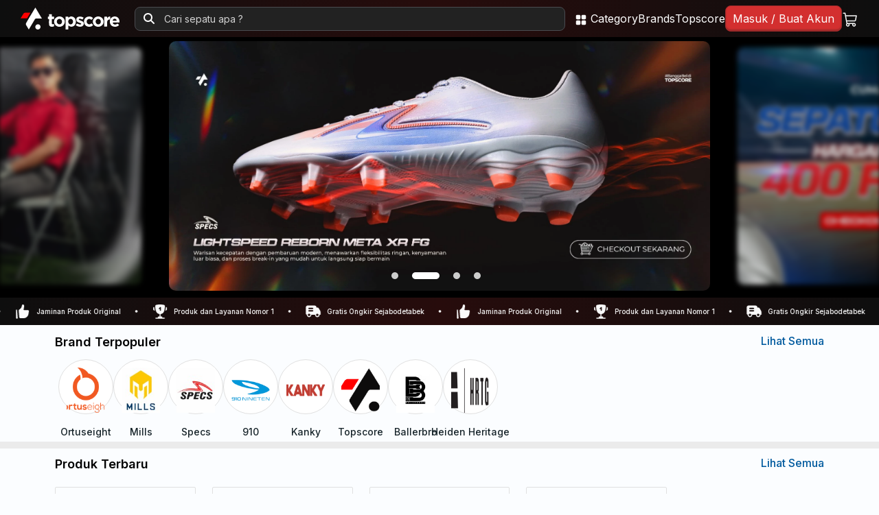

--- FILE ---
content_type: text/html; charset=UTF-8
request_url: https://topscore.id/
body_size: 27968
content:
<!DOCTYPE html>
<html lang="id">
<head>
    <meta charset="utf-8">
    <!--<meta name="viewport" content="width=device-width, initial-scale=1, maximum-scale=1, viewport-fit=cover, shrink-to-fit=no">-->
    <meta name="viewport" content="width=device-width, initial-scale=1, viewport-fit=cover">
	<meta name="description" content="Toko Sepatu dan Perlengkapan Olahraga Nomor 1">
	<meta name="keywords" content="Sepatu Bola Original, Sepatu Futsal Original, Jersey Original, Sepatu Running Original, Bola Sepak Original, Sepatu Sneaker Original, Apparel Olahraga Original, Sepatu Murah Depok, Sepatu Murah Terbaru, Sepatu Olahraga, Sepatu Olahraga Depok, Sepatu Olahraga Terbaru, Sepatu Olahraga Termurah, cari sepatu futsal, cari sepatu bola, cari sepatu running, cari sepatu sneakers, cari jersey timnas, toko sepatu futsal, toko sepatu bola, toko sepatu running, toko sepatu sneakers, Mills, Ortuseight, 910, Specs">
    <meta http-equiv="X-UA-Compatible" content="IE=edge">
    <!--<meta name="theme-color" content="#000000">-->
    <meta name="theme-color" content="#FFF">
    <meta name="apple-mobile-web-app-capable" content="yes">
    <meta name="apple-mobile-web-app-status-bar-style" content="black">
    <meta name="csrf-token" content="cxqOxHRNUDXsa1fvuVapP7BWtdF3GmGh0J3uRefa">
    <meta name="robots" content="INDEX,FOLLOW">
    <meta name="googlebot-news" content="index,follow">
    <meta name="googlebot" content="index,follow">
    <meta name="google" content="notranslate">
    <meta name="author" content="RND Topscore Team">
    
    
    <!--<link rel="icon" type="image/png" href="https://topscore.id/public/images/favicon_logo_topscore.png" media="(prefers-color-scheme: light)">-->
	<!-- Favicon untuk dark mode -->
	<!--<link rel="icon" type="image/png" href="https://topscore.id/public/images/favicon_logo_topscore.png" media="(prefers-color-scheme: dark)">-->
	<!-- Fallback favicon -->
	<!--<link rel="icon" href="https://topscore.id/public/newlogo/logo-onlyss.png">-->
	
	<!--
	<link rel="shortcut icon" type="image/png" href="https://topscore.id/favicon.png">
	<link rel="icon" href="https://topscore.id/favicon.png">
	-->
	<link rel="icon" type="image/png" href="https://topscore.id/favicon.png">
	<!--<link rel="icon" type="image/x-icon" href="https://topscore.id/favicon.png">-->
    

	<!--<link rel="icon" href="https://topscore.id/public/images/favicon_logo_topscore.png">-->
	
	<!-- Meta tags tambahan (opsional tapi direkomendasikan) -->
	<meta name="theme-color" content="#ffffff" media="(prefers-color-scheme: light)">
	<meta name="theme-color" content="#000000" media="(prefers-color-scheme: dark)">
	
    <!--
    <link rel="apple-touch-icon" href="https://topscore.id/public/images/favicon_logo_topscore.png">
    <link rel="apple-touch-icon" sizes="152x152" href="https://topscore.id/public/images/favicon_logo_topscore.png">
    <link rel="apple-touch-icon" sizes="167x167" href="https://topscore.id/public/images/favicon_logo_topscore.png">
    <link rel="apple-touch-icon" sizes="180x180" href="https://topscore.id/public/images/favicon_logo_topscore.png">
    -->
    
    <meta name="google-site-verification" content="dzgz4ZEZDu1jo-B9DnPWZwI_4QoA-0d30AiW_k0NsmI" />
    
        
    <!--<meta property="og:image" content="https://topscore.id/public/upload/logo_ts_new.jpg">-->
    <meta property="og:image" content="https://topscore.id/logo_ts_new.jpg">
    
    <meta property="og:url" content="https://topscore.id">
    <meta name="twitter:title" content="Toko Sepatu dan Perlengkapan Olahraga Online Nomor 1 di Indonesia">
    <meta name="twitter:description" content="Toko Sepatu dan Perlengkapan Olahraga Nomor 1">
    <meta name="twitter:url" content="https://topscore.id/">
    <meta name="twitter:card" content="summary">
    <meta property="og:title" content=" Toko Sepatu dan Perlengkapan Olahraga Online Nomor 1 di Indonesia">
    <meta property="og:description" content=" Toko Sepatu dan Perlengkapan Olahraga Nomor 1">
    <meta name="title" content=" Toko Sepatu dan Perlengkapan Olahraga Online Nomor 1 di Indonesia"/>
    <title>Toko Sepatu dan Perlengkapan Olahraga Online Nomor 1 di Indonesia</title>
    
        
	<link rel="canonical" href="https://topscore.id" data-rh="true">
    <link rel="stylesheet" href="https://topscore.id/public/mobile/css/bootstrap.min.css">
    <link rel="stylesheet" href="https://topscore.id/public/mobile/css/owl.carousel.min.css">
    <link rel="stylesheet" media="all" href="https://topscore.id/public/mobile/css/styles.css?10">
    <link rel="stylesheet" media="all" href="https://topscore.id/public/mobile/css/custom.css?34">
        

    <link href="https://fonts.googleapis.com/css2?family=Inter:wght@400;500;600;700&amp;display=swap" rel="stylesheet">
    <link rel="stylesheet" media="all" href="https://topscore.id/public/mobile/css/new_version/customstyle.css">

	<link rel="stylesheet" href="https://cdnjs.cloudflare.com/ajax/libs/font-awesome/6.4.0/css/all.min.css">
    <link rel="stylesheet" href="https://cdn.jsdelivr.net/npm/swiper@11/swiper-bundle.min.css"/>
    <link rel="stylesheet" media="all" href="https://topscore.id/public/web/css/d_customstyle.css">


<script async src="https://www.googletagmanager.com/gtag/js?id=G-YZ3V7YY72R"></script>
<script>
  window.dataLayer = window.dataLayer || [];
  function gtag(){dataLayer.push(arguments);}
  gtag('js', new Date());

  gtag('config', 'G-YZ3V7YY72R');
</script>

<script type="application/ld+json">
{
  "@context": "https://schema.org/",
  "@type": "WebSite",
  "name": "Topscore Toko Sepatu Olahraga",
  "url": "https://topscore.id/",
  "potentialAction": {
    "@type": "SearchAction",
    "target": "https://topscore.id/search/all/{search_term_string}",
    "query-input": "required name=search_term_string"
  }
}
</script>
<script type="application/ld+json">
{
  "@context": "https://schema.org",
  "@type": "Organization",
  "name": "PT Mencetak Banyak Gol",
  "alternateName": "Topscore Sport",
  "url": "https://topscore.id/",
  "logo": "https://topscore.id/newlogo/logo-onlyss.png",
  "sameAs": [
    "https://www.youtube.com/c/topscoretv",
    "https://www.instagram.com/topscoresport/",
    "https://topscore.id/"
  ]
}
</script>

    <style>
	.link_detail{
		color:#008DE0; font-family: Inter; font-weight: 500; font-size: 16px; line-height: 143%; letter-spacing: 0%;
	}
	
	.custom-container {
	  max-width: 1184px;
	  margin: 0 auto; /* Biar konten rata tengah */
	}
	
	/* Custom col-5th (1/5 dari 100%) */
	@media (min-width: 992px) { /* berlaku untuk col-lg */
	  .col-lg-5th {
		flex: 0 0 20%;
		max-width: 20%;
	  }
	}
	
	.col-lg-5th:nth-child(n+6) {
	  margin-top: 1.2rem; /* jarak hanya untuk item mulai dari ke-6 */
	}

	#searchResult {
	  top:35px;	
	  max-height: 500px;
	  overflow-y: auto;
	  z-index: 9999;
	  /*width:600px;*/
	  width:100%;
	  margin-left:10px;
	  /*max-width: 600px;*/
	  flex: 1;
	}

	#search_keyproduct li mark {
	  background: none;
	  font-weight: 700;
	  color: #000;
	}

	.marquee-container {
	  position: sticky;
	  top: 50px;
	  z-index: 1;
	  overflow: hidden;
	}
	
    .card_karir {
      display: flex;
      flex-direction: column;
      align-items: flex-start;
      padding: 24px 10px 10px 5px;
      gap: 24px;
      isolation: isolate;
      width: 350px;
      height: auto;
      background: linear-gradient(90deg, #0E0E0E 0%, #270C0C 50%, #0E0E0E 100%);
    }
    
    @media (max-width: 1280px) {
        .dropdown_menu {
          display: none;
          position: absolute;
          /*left: 0;
          right: 0;*/
          top: 50px;
          background: #111;
          padding: 30px 32px; /*30 60 30 250*/
        }
    }
	</style>

<!-- Google Tag Manager -->
<script>(function(w,d,s,l,i){w[l]=w[l]||[];w[l].push({'gtm.start':
new Date().getTime(),event:'gtm.js'});var f=d.getElementsByTagName(s)[0],
j=d.createElement(s),dl=l!='dataLayer'?'&l='+l:'';j.async=true;j.src=
'https://www.googletagmanager.com/gtm.js?id='+i+dl;f.parentNode.insertBefore(j,f);
})(window,document,'script','dataLayer','GTM-M2PG87PP');</script>
<!-- End Google Tag Manager -->


<!-- Meta Pixel Code -->
<script>
!function(f,b,e,v,n,t,s)
{if(f.fbq)return;n=f.fbq=function(){n.callMethod?
n.callMethod.apply(n,arguments):n.queue.push(arguments)};
if(!f._fbq)f._fbq=n;n.push=n;n.loaded=!0;n.version='2.0';
n.queue=[];t=b.createElement(e);t.async=!0;
t.src=v;s=b.getElementsByTagName(e)[0];
s.parentNode.insertBefore(t,s)}(window, document,'script',
'https://connect.facebook.net/en_US/fbevents.js');
fbq('init', '923986674739279');
fbq('track', 'PageView');
</script>
<noscript><img height="1" width="1" style="display:none"
src="https://www.facebook.com/tr?id=923986674739279&ev=PageView&noscript=1"
/></noscript>
<!-- End Meta Pixel Code -->

</head>
<body><form action="#" id="form_find_product" method="post">
  <header class="navbar p_font">
    <!-- Logo -->
    <div class="logo">
      <a href="https://topscore.id" data-clarity="d_menu_home">
      <img src="https://topscore.id/public/upload/logo_topscore_2025.svg" alt="Topscore" style="height:32px;">
      </a>
    </div>
	
<div class="search-wrapper position-relative" style="flex: 1; margin:0 24px 0 12px; align-items: center;">
    <div class="search-box">
      <i class="fas fa-search"></i>
      <input type="text" placeholder="Cari sepatu apa ?" id="find_product" name="find_product" autocomplete="off" data-clarity="d_menu_search">
    </div>
  
  <!-- Card hasil pencarian -->
  <div id="searchResult" class="card shadow-sm mt-1 d-none position-absolute p_font">
  	<div id="list_search"></div>
  </div>
</div>

    <!-- Menu -->
    <nav class="menu" style="font-size:16px !important;">
      <a href="#" onclick="toggleDropdown()" data-clarity="d_menu_kategori">
      <!--<i class="fas fa-th-large"></i>-->
      <svg width="18" height="18" viewBox="0 0 18 18" fill="none" xmlns="http://www.w3.org/2000/svg">
<path d="M8.2462 14.49V11.58C8.2462 11.339 8.19862 11.1005 8.10619 10.878C8.01375 10.6554 7.87828 10.4534 7.70756 10.2833C7.53683 10.1133 7.33421 9.97867 7.11132 9.88714C6.88842 9.79562 6.64965 9.74901 6.4087 9.75H3.5137C3.2734 9.74854 3.03528 9.79562 2.81362 9.88841C2.59195 9.9812 2.3913 10.1178 2.2237 10.29C2.05354 10.4587 1.91878 10.6598 1.82734 10.8813C1.7359 11.1028 1.68962 11.3404 1.6912 11.58V14.4825C1.6912 14.9665 1.88297 15.4309 2.22454 15.7739C2.56611 16.1168 3.02966 16.3105 3.5137 16.3125H6.4162C6.65625 16.3123 6.89387 16.2644 7.1153 16.1717C7.33673 16.079 7.53757 15.9433 7.7062 15.7725C7.87682 15.6053 8.01244 15.4057 8.10515 15.1855C8.19786 14.9654 8.24581 14.7289 8.2462 14.49ZM16.3087 14.4825V11.58C16.3048 11.0972 16.1118 10.6351 15.771 10.2929C15.4303 9.9508 14.969 9.75587 14.4862 9.75H11.5762C11.0911 9.75297 10.626 9.94384 10.2787 10.2825C10.109 10.4531 9.97459 10.6556 9.88322 10.8782C9.79184 11.1009 9.74528 11.3393 9.7462 11.58V14.4825C9.7456 14.7227 9.79306 14.9605 9.8858 15.1821C9.97854 15.4036 10.1147 15.6044 10.2862 15.7725C10.4548 15.9433 10.6557 16.079 10.8771 16.1717C11.0985 16.2644 11.3362 16.3123 11.5762 16.3125H14.4787C14.9628 16.3086 15.426 16.1145 15.7684 15.7722C16.1107 15.4298 16.3048 14.9666 16.3087 14.4825ZM16.3087 6.42V3.5175C16.3048 3.03465 16.1118 2.57257 15.771 2.23043C15.4303 1.8883 14.969 1.69337 14.4862 1.6875H11.5762C11.088 1.68255 10.6171 1.8682 10.2637 2.205C10.0933 2.37514 9.95848 2.57748 9.86706 2.80024C9.77564 3.02299 9.72946 3.26172 9.7312 3.5025V6.405C9.7306 6.64517 9.77806 6.88304 9.8708 7.10459C9.96354 7.32613 10.0997 7.52688 10.2712 7.695C10.4398 7.86584 10.6407 8.00154 10.8621 8.09423C11.0835 8.18692 11.3212 8.23477 11.5612 8.235H14.4637C14.9478 8.23108 15.411 8.03702 15.7534 7.69467C16.0957 7.35233 16.2898 6.88913 16.2937 6.405L16.3087 6.42ZM8.2462 6.4125V3.51C8.2403 3.02588 8.04434 2.56348 7.70059 2.22254C7.35684 1.88159 6.89285 1.68943 6.4087 1.6875H3.5137C3.27409 1.68651 3.03665 1.73297 2.81509 1.82421C2.59352 1.91545 2.39222 2.04965 2.22279 2.21909C2.05335 2.38852 1.91915 2.58982 1.82791 2.81139C1.73667 3.03295 1.69021 3.27039 1.6912 3.51V6.4125C1.69313 6.89665 1.8853 7.36064 2.22624 7.70439C2.56718 8.04814 3.02958 8.2441 3.5137 8.25H6.4162C6.90235 8.24502 7.36757 8.05141 7.7137 7.71C8.05577 7.36492 8.24723 6.89839 8.2462 6.4125Z" fill="#FAFAFA"/>
</svg>
       Category</a>
      <a href="#" id="link_detail_brand_all" data-clarity="d_menu_brand">Brands</a>
      <!--<a href="#" class="d-none d-lg-block" data-clarity="d_menu_promo">Promo</a>-->
      <a href="https://store.topscore.id" class="d-none d-lg-block" data-clarity="d_menu_topscore">Topscore</a>
      <!--<a href="#" class="d-none d-lg-block" data-clarity="d_menu_topscore">Blog</a>-->
      
	        <a href="https://topscore.id/loginweb" class="btn-login" data-clarity="d_menu_login">Masuk / Buat Akun</a>
            
      
      
      <a href="https://topscore.id/list-keranjang" data-clarity="d_menu_keranjang" aria-label="Keranjang belanja">
      <div class="cart">
      <svg width="24" height="24" viewBox="0 0 24 24" fill="none" xmlns="http://www.w3.org/2000/svg">
<path d="M21.5756 5.51906C21.5052 5.43482 21.4172 5.36705 21.3177 5.32056C21.2183 5.27407 21.1098 5.24998 21 5.25H5.87625L5.30625 2.11594C5.27485 1.94313 5.1838 1.78681 5.04897 1.67425C4.91414 1.56169 4.74408 1.50003 4.56844 1.5H2.25C2.05109 1.5 1.86032 1.57902 1.71967 1.71967C1.57902 1.86032 1.5 2.05109 1.5 2.25C1.5 2.44891 1.57902 2.63968 1.71967 2.78033C1.86032 2.92098 2.05109 3 2.25 3H3.9375L6.33375 16.1522C6.40434 16.5422 6.57671 16.9067 6.83344 17.2088C6.47911 17.5397 6.22336 17.9623 6.09455 18.4298C5.96575 18.8972 5.96892 19.3912 6.10371 19.8569C6.23851 20.3226 6.49966 20.7419 6.85821 21.0683C7.21676 21.3947 7.6587 21.6154 8.13502 21.7059C8.61134 21.7965 9.10344 21.7533 9.55673 21.5813C10.01 21.4092 10.4068 21.115 10.7031 20.7312C10.9994 20.3474 11.1836 19.889 11.2353 19.407C11.287 18.9249 11.2041 18.4379 10.9959 18H15.2541C15.0863 18.3513 14.9995 18.7357 15 19.125C15 19.6442 15.154 20.1517 15.4424 20.5834C15.7308 21.0151 16.1408 21.3515 16.6205 21.5502C17.1001 21.7489 17.6279 21.8008 18.1371 21.6996C18.6463 21.5983 19.114 21.3483 19.4812 20.9812C19.8483 20.614 20.0983 20.1463 20.1996 19.6371C20.3008 19.1279 20.2489 18.6001 20.0502 18.1205C19.8515 17.6408 19.5151 17.2308 19.0834 16.9424C18.6517 16.654 18.1442 16.5 17.625 16.5H8.54719C8.37155 16.5 8.20149 16.4383 8.06665 16.3257C7.93182 16.2132 7.84077 16.0569 7.80938 15.8841L7.51219 14.25H18.3872C18.9141 14.2499 19.4243 14.0649 19.8288 13.7272C20.2333 13.3896 20.5064 12.9206 20.6006 12.4022L21.7406 6.13406C21.7599 6.02572 21.7551 5.91447 21.7266 5.80818C21.6981 5.7019 21.6466 5.60319 21.5756 5.51906ZM9.75 19.125C9.75 19.3475 9.68402 19.565 9.5604 19.75C9.43679 19.935 9.26109 20.0792 9.05552 20.1644C8.84995 20.2495 8.62375 20.2718 8.40552 20.2284C8.18729 20.185 7.98684 20.0778 7.8295 19.9205C7.67217 19.7632 7.56502 19.5627 7.52162 19.3445C7.47821 19.1262 7.50049 18.9 7.58564 18.6945C7.67078 18.4889 7.81498 18.3132 7.99998 18.1896C8.18499 18.066 8.4025 18 8.625 18C8.92337 18 9.20952 18.1185 9.4205 18.3295C9.63147 18.5405 9.75 18.8266 9.75 19.125ZM18.75 19.125C18.75 19.3475 18.684 19.565 18.5604 19.75C18.4368 19.935 18.2611 20.0792 18.0555 20.1644C17.85 20.2495 17.6238 20.2718 17.4055 20.2284C17.1873 20.185 16.9868 20.0778 16.8295 19.9205C16.6722 19.7632 16.565 19.5627 16.5216 19.3445C16.4782 19.1262 16.5005 18.9 16.5856 18.6945C16.6708 18.4889 16.815 18.3132 17 18.1896C17.185 18.066 17.4025 18 17.625 18C17.9234 18 18.2095 18.1185 18.4205 18.3295C18.6315 18.5405 18.75 18.8266 18.75 19.125ZM19.125 12.1341C19.0935 12.3074 19.0021 12.464 18.8666 12.5766C18.7312 12.6893 18.5605 12.7506 18.3844 12.75H7.23938L6.14906 6.75H20.1009L19.125 12.1341Z" fill="#FAFAFA"></path>
</svg>
		<span class="badge" id="notification" style="display:none;"><span id="count_cart">0</span></span>
      </div>
      </a>
    </nav>
  </header>
</form>
  
  <!-- menu header -->



  <!-- Dropdown Category -->
  <div class="dropdown_menu" id="dropdownMenu" style="z-index:10;">
    <div class="grid p_font">
    
	      <div>
        <!--<h3 onclick="location.href = 'https://topscore.id/artikel?mtag=sepatu-bola'" style="cursor:pointer;">Sepatu Bola</h3>-->
        <h3 onclick="location.href = 'https://topscore.id/sepatu-bola'" style="cursor:pointer;">Sepatu Bola</h3>
        <ul>
        	            <!--<li><a href="https://topscore.id/artikel?mtagdetail=sepatu-bola-ortuseight">Sepatu Bola Ortuseight</a></li>-->
            <li><a href="https://topscore.id/sepatu-bola-ortuseight">Sepatu Bola Ortuseight</a></li>
                        <!--<li><a href="https://topscore.id/artikel?mtagdetail=sepatu-bola-adidas">Sepatu Bola Adidas</a></li>-->
            <li><a href="https://topscore.id/sepatu-bola-adidas">Sepatu Bola Adidas</a></li>
                        <!--<li><a href="https://topscore.id/artikel?mtagdetail=sepatu-bola-mills">Sepatu Bola Mills</a></li>-->
            <li><a href="https://topscore.id/sepatu-bola-mills">Sepatu Bola Mills</a></li>
                        <!--<li><a href="https://topscore.id/artikel?mtagdetail=sepatu-bola-specs">Sepatu Bola Specs</a></li>-->
            <li><a href="https://topscore.id/sepatu-bola-specs">Sepatu Bola Specs</a></li>
                        <!--<li><a href="https://topscore.id/artikel?mtagdetail=sepatu-bola-calci">Sepatu Bola Calci</a></li>-->
            <li><a href="https://topscore.id/sepatu-bola-calci">Sepatu Bola Calci</a></li>
                        <!--<li><a href="https://topscore.id/artikel?mtagdetail=sepatu-bola-puma">Sepatu Bola Puma</a></li>-->
            <li><a href="https://topscore.id/sepatu-bola-puma">Sepatu Bola Puma</a></li>
                    </ul>
      </div>
          <div>
        <!--<h3 onclick="location.href = 'https://topscore.id/artikel?mtag=sepatu-futsal'" style="cursor:pointer;">Sepatu Futsal</h3>-->
        <h3 onclick="location.href = 'https://topscore.id/sepatu-futsal'" style="cursor:pointer;">Sepatu Futsal</h3>
        <ul>
        	            <!--<li><a href="https://topscore.id/artikel?mtagdetail=sepatu-futsal-ortuseight">Sepatu Futsal Ortuseight</a></li>-->
            <li><a href="https://topscore.id/sepatu-futsal-ortuseight">Sepatu Futsal Ortuseight</a></li>
                        <!--<li><a href="https://topscore.id/artikel?mtagdetail=sepatu-futsal-adidas">Sepatu Futsal Adidas</a></li>-->
            <li><a href="https://topscore.id/sepatu-futsal-adidas">Sepatu Futsal Adidas</a></li>
                        <!--<li><a href="https://topscore.id/artikel?mtagdetail=sepatu-futsal-specs">Sepatu Futsal Specs</a></li>-->
            <li><a href="https://topscore.id/sepatu-futsal-specs">Sepatu Futsal Specs</a></li>
                        <!--<li><a href="https://topscore.id/artikel?mtagdetail=sepatu-futsal-mills">Sepatu Futsal Mills</a></li>-->
            <li><a href="https://topscore.id/sepatu-futsal-mills">Sepatu Futsal Mills</a></li>
                        <!--<li><a href="https://topscore.id/artikel?mtagdetail=sepatu-futsal-calci">Sepatu Futsal Calci</a></li>-->
            <li><a href="https://topscore.id/sepatu-futsal-calci">Sepatu Futsal Calci</a></li>
                        <!--<li><a href="https://topscore.id/artikel?mtagdetail=sepatu-futsal-puma">Sepatu Futsal Puma</a></li>-->
            <li><a href="https://topscore.id/sepatu-futsal-puma">Sepatu Futsal Puma</a></li>
                        <!--<li><a href="https://topscore.id/artikel?mtagdetail=sepatu-futsal-nike">Sepatu Futsal Nike</a></li>-->
            <li><a href="https://topscore.id/sepatu-futsal-nike">Sepatu Futsal Nike</a></li>
                    </ul>
      </div>
          <div>
        <!--<h3 onclick="location.href = 'https://topscore.id/artikel?mtag=sepatu-running'" style="cursor:pointer;">Sepatu Running</h3>-->
        <h3 onclick="location.href = 'https://topscore.id/sepatu-running'" style="cursor:pointer;">Sepatu Running</h3>
        <ul>
        	            <!--<li><a href="https://topscore.id/artikel?mtagdetail=sepatu-running-mills">Sepatu Running Mills</a></li>-->
            <li><a href="https://topscore.id/sepatu-running-mills">Sepatu Running Mills</a></li>
                        <!--<li><a href="https://topscore.id/artikel?mtagdetail=sepatu-running-ortuseight">Sepatu Running Ortuseight</a></li>-->
            <li><a href="https://topscore.id/sepatu-running-ortuseight">Sepatu Running Ortuseight</a></li>
                        <!--<li><a href="https://topscore.id/artikel?mtagdetail=sepatu-running-adidas">Sepatu Running Adidas</a></li>-->
            <li><a href="https://topscore.id/sepatu-running-adidas">Sepatu Running Adidas</a></li>
                        <!--<li><a href="https://topscore.id/artikel?mtagdetail=sepatu-running-specs">Sepatu Running Specs</a></li>-->
            <li><a href="https://topscore.id/sepatu-running-specs">Sepatu Running Specs</a></li>
                        <!--<li><a href="https://topscore.id/artikel?mtagdetail=sepatu-running-910">Sepatu Running 910</a></li>-->
            <li><a href="https://topscore.id/sepatu-running-910">Sepatu Running 910</a></li>
                        <!--<li><a href="https://topscore.id/artikel?mtagdetail=sepatu-running-league">Sepatu Running League</a></li>-->
            <li><a href="https://topscore.id/sepatu-running-league">Sepatu Running League</a></li>
                        <!--<li><a href="https://topscore.id/artikel?mtagdetail=sepatu-running-kanky">Sepatu Running Kanky</a></li>-->
            <li><a href="https://topscore.id/sepatu-running-kanky">Sepatu Running Kanky</a></li>
                        <!--<li><a href="https://topscore.id/artikel?mtagdetail=sepatu-running-unerd">Sepatu Running Unerd</a></li>-->
            <li><a href="https://topscore.id/sepatu-running-unerd">Sepatu Running Unerd</a></li>
                        <!--<li><a href="https://topscore.id/artikel?mtagdetail=sepatu-running-spotec">Sepatu Running Spotec</a></li>-->
            <li><a href="https://topscore.id/sepatu-running-spotec">Sepatu Running Spotec</a></li>
                    </ul>
      </div>
          <div>
        <!--<h3 onclick="location.href = 'https://topscore.id/artikel?mtag=sepatu-sneakers'" style="cursor:pointer;">Sepatu Sneakers</h3>-->
        <h3 onclick="location.href = 'https://topscore.id/sepatu-sneakers'" style="cursor:pointer;">Sepatu Sneakers</h3>
        <ul>
        	            <!--<li><a href="https://topscore.id/artikel?mtagdetail=sepatu-sneakers-mills">Sepatu Sneakers Mills</a></li>-->
            <li><a href="https://topscore.id/sepatu-sneakers-mills">Sepatu Sneakers Mills</a></li>
                        <!--<li><a href="https://topscore.id/artikel?mtagdetail=sepatu-sneakers-phoenix">Sepatu Sneakers Phoenix</a></li>-->
            <li><a href="https://topscore.id/sepatu-sneakers-phoenix">Sepatu Sneakers Phoenix</a></li>
                    </ul>
      </div>
          <div>
        <!--<h3 onclick="location.href = 'https://topscore.id/artikel?mtag=jersey-timnas-indonesia'" style="cursor:pointer;">Jersey Timnas Indonesia</h3>-->
        <h3 onclick="location.href = 'https://topscore.id/jersey-timnas-indonesia'" style="cursor:pointer;">Jersey Timnas Indonesia</h3>
        <ul>
        	            <!--<li><a href="https://topscore.id/artikel?mtagdetail=jesey-timnas-original">Jesey Timnas Original</a></li>-->
            <li><a href="https://topscore.id/jesey-timnas-original">Jesey Timnas Original</a></li>
                        <!--<li><a href="https://topscore.id/artikel?mtagdetail=jersey-timnas-futsal">Jersey Timnas Futsal</a></li>-->
            <li><a href="https://topscore.id/jersey-timnas-futsal">Jersey Timnas Futsal</a></li>
                        <!--<li><a href="https://topscore.id/artikel?mtagdetail=jersey-timnas-bola">Jersey Timnas Bola</a></li>-->
            <li><a href="https://topscore.id/jersey-timnas-bola">Jersey Timnas Bola</a></li>
                    </ul>
      </div>
          <div>
        <!--<h3 onclick="location.href = 'https://topscore.id/artikel?mtag=sandal-lebaran'" style="cursor:pointer;">Sandal Lebaran</h3>-->
        <h3 onclick="location.href = 'https://topscore.id/sandal-lebaran'" style="cursor:pointer;">Sandal Lebaran</h3>
        <ul>
        	            <!--<li><a href="https://topscore.id/artikel?mtagdetail=sandal-lebaran-mills">Sandal Lebaran Mills</a></li>-->
            <li><a href="https://topscore.id/sandal-lebaran-mills">Sandal Lebaran Mills</a></li>
                        <!--<li><a href="https://topscore.id/artikel?mtagdetail=sandal-lebaran-topscore">Sandal Lebaran Topscore</a></li>-->
            <li><a href="https://topscore.id/sandal-lebaran-topscore">Sandal Lebaran Topscore</a></li>
                    </ul>
      </div>
          <div>
        <!--<h3 onclick="location.href = 'https://topscore.id/artikel?mtag=bola-sepak'" style="cursor:pointer;">Bola Sepak</h3>-->
        <h3 onclick="location.href = 'https://topscore.id/bola-sepak'" style="cursor:pointer;">Bola Sepak</h3>
        <ul>
        	            <!--<li><a href="https://topscore.id/artikel?mtagdetail=bola-sepak-adidas">Bola Sepak Adidas</a></li>-->
            <li><a href="https://topscore.id/bola-sepak-adidas">Bola Sepak Adidas</a></li>
                        <!--<li><a href="https://topscore.id/artikel?mtagdetail=bola-sepak-nike">Bola Sepak Nike</a></li>-->
            <li><a href="https://topscore.id/bola-sepak-nike">Bola Sepak Nike</a></li>
                        <!--<li><a href="https://topscore.id/artikel?mtagdetail=bola-sepak-specs">Bola Sepak Specs</a></li>-->
            <li><a href="https://topscore.id/bola-sepak-specs">Bola Sepak Specs</a></li>
                        <!--<li><a href="https://topscore.id/artikel?mtagdetail=bola-sepak-ortuseight">Bola Sepak Ortuseight</a></li>-->
            <li><a href="https://topscore.id/bola-sepak-ortuseight">Bola Sepak Ortuseight</a></li>
                        <!--<li><a href="https://topscore.id/artikel?mtagdetail=bola-sepak-puma">Bola Sepak Puma</a></li>-->
            <li><a href="https://topscore.id/bola-sepak-puma">Bola Sepak Puma</a></li>
                    </ul>
      </div>
          <div>
        <!--<h3 onclick="location.href = 'https://topscore.id/artikel?mtag=sepatu-lifestyle'" style="cursor:pointer;">Sepatu Lifestyle</h3>-->
        <h3 onclick="location.href = 'https://topscore.id/sepatu-lifestyle'" style="cursor:pointer;">Sepatu Lifestyle</h3>
        <ul>
        	            <!--<li><a href="https://topscore.id/artikel?mtagdetail=sepatu-lifestyle-kanky">Sepatu Lifestyle Kanky</a></li>-->
            <li><a href="https://topscore.id/sepatu-lifestyle-kanky">Sepatu Lifestyle Kanky</a></li>
                        <!--<li><a href="https://topscore.id/artikel?mtagdetail=sepatu-lifestyle-phoenix">Sepatu Lifestyle Phoenix</a></li>-->
            <li><a href="https://topscore.id/sepatu-lifestyle-phoenix">Sepatu Lifestyle Phoenix</a></li>
                        <!--<li><a href="https://topscore.id/artikel?mtagdetail=sepatu-lifestyle-mills">Sepatu Lifestyle Mills</a></li>-->
            <li><a href="https://topscore.id/sepatu-lifestyle-mills">Sepatu Lifestyle Mills</a></li>
                        <!--<li><a href="https://topscore.id/artikel?mtagdetail=sepatu-lifestyle-ortuseight">Sepatu Lifestyle Ortuseight</a></li>-->
            <li><a href="https://topscore.id/sepatu-lifestyle-ortuseight">Sepatu Lifestyle Ortuseight</a></li>
                        <!--<li><a href="https://topscore.id/artikel?mtagdetail=sepatu-lifestyle-adidas">Sepatu Lifestyle Adidas</a></li>-->
            <li><a href="https://topscore.id/sepatu-lifestyle-adidas">Sepatu Lifestyle Adidas</a></li>
                        <!--<li><a href="https://topscore.id/artikel?mtagdetail=sepatu-lifestyle-specs">Sepatu Lifestyle Specs</a></li>-->
            <li><a href="https://topscore.id/sepatu-lifestyle-specs">Sepatu Lifestyle Specs</a></li>
                        <!--<li><a href="https://topscore.id/artikel?mtagdetail=sepatu-lifestyle-league">Sepatu Lifestyle League</a></li>-->
            <li><a href="https://topscore.id/sepatu-lifestyle-league">Sepatu Lifestyle League</a></li>
                    </ul>
      </div>
          
    </div>
  </div>
<body>
	<style>
    /* shimmer effect */
    .skeleton_produk {
      background: linear-gradient(90deg, #e3e5e7 25%, #f1f2f3 50%, #e3e5e7 75%);
      background-size: 200% 100%;
      animation: shimmer 1.6s infinite;
      border-radius: 10px;
    }

    @keyframes  shimmer {
      0% { background-position: -200% 0; }
      100% { background-position: 200% 0; }
    }

    /* big skeleton card */
    .skeleton_produk-img {
      position: relative;
      width: 100%;
      height: 160px;
      margin-bottom: 14px;
      overflow: hidden;
    }

    /* watermark logo */
    .skeleton_produk-img::before {
      content: "";
      position: absolute;
      top: 50%;
      left: 50%;
      width: 100px;
      height: 100px;
      background: url('https://topscore.id/public/newlogo/logo-black.png') no-repeat center;
      background-size: contain;
      opacity: 0.08;
      filter: blur(2px);
      transform: translate(-50%, -50%);
    }

    /* text lines */
    .skeleton_produk-line {
      height: 14px;
      margin-bottom: 10px;
    }

    .skeleton_produk-line.short {
      width: 60%;
    }
	/*
	.modal-dialog-scrollable .modal-body {
	  max-height: 70vh;
	  overflow-y: auto;
	}
	*/
	
   /* banner slider kategori image */
   :root{
    --gap: 14;
    --peek-ratio: 0.08;
    --nav-size: 48px;
    --radius: 14px;
  }
  .wrap_slider{ max-width:100%; margin:0 auto; }
  .carousel_slider{ position:relative; overflow:visible; }
  .viewport_slider{ overflow:hidden; }
  .track_slider{
    display:flex;
    align-items:center;
    transition: transform 450ms cubic-bezier(.22,.9,.35,1);
    will-change: transform;
  }
  
  /*
  .slide_slider{
    flex:0 0 auto;
    height:250px;
    border-radius:var(--radius);
    overflow:hidden;
    margin-right:calc(var(--gap) * 1px);
    filter: brightness(.45) blur(1px);
    transition: transform .45s, filter .3s, box-shadow .3s;
    box-shadow:0 6px 18px rgba(0,0,0,0.06);
    background:#ddd;
    position:relative;
  }
  */
  	
	/*
	.slide_slider {
	  flex:0 0 auto;
	  height:240px;
	  border-radius:var(--radius);
	  overflow:hidden;
	  margin-right:calc(var(--gap) * 1px);
	  transition: transform .45s, filter .3s, box-shadow .3s;
	  box-shadow:0 6px 18px rgba(0,0,0,0.06);
	  background:#ddd;
	  position:relative;
	}
  
  .slide_slider::after {
	content:"";
	position:absolute;
    inset:0;
	background:rgba(80, 42, 15, 0.7); 
    opacity:1;
	transition:opacity .3s;
  }
    
  .slide_slider img{ width:100%; height:100%; object-fit:cover; display:block; }
  
  .slide_slider.is-center{
    filter: brightness(1) blur(0);
    box-shadow:0 12px 30px rgba(0,0,0,0.24);
    z-index:5;
  }

	.slide_slider.is-center::after {
	  opacity:0;
	}
	*/
	
.slide_slider {
  flex: 0 0 auto;
  /*height: 240px;*/
  height: auto;
  border-radius: var(--radius);
  overflow: hidden;
  margin-right: calc(var(--gap) * 1px);
  transition: transform .45s, filter .3s, box-shadow .3s;
  box-shadow: 0 6px 18px rgba(0,0,0,0.06);
  background: #ddd;
  position: relative;
}

/* overlay coklat default */
.slide_slider::after {
  content: "";
  position: absolute;
  inset: 0;
  background: rgba(60, 35, 15, 0.75); /* coklat lebih gelap */
  opacity: 1;
  transition: opacity .3s;
}

/* gambar dalam slide */
.slide_slider img {
  width: 100%;
  height: 100%;
  object-fit: cover;
  display: block;
  filter: grayscale(30%) brightness(0.7); /* agak mati warnanya */
  transition: filter .3s;
}

/* slide tengah (aktif) */
.slide_slider.is-center {
  filter: brightness(1) blur(0);
  box-shadow: 0 12px 30px rgba(0,0,0,0.24);
  z-index: 5;
}

.slide_slider.is-center img {
  filter: none; /* kembalikan normal */
}

.slide_slider.is-center::after {
  opacity: 0; /* overlay hilang */
}


  .nav{
    position:absolute; top:50%; transform:translateY(-50%);
    width:var(--nav-size); height:var(--nav-size);
    border-radius:50%; background:#ffb400;
    display:flex; align-items:center; justify-content:center;
    box-shadow:0 8px 20px rgba(0,0,0,0.18);
    cursor:pointer; 
    z-index:0;
	padding:10px;
  }
  .nav.prev{ left:85px; }
  .nav.next{ right:85px; }
  .nav svg{ width:18px; height:18px; fill:#111; }

@media (max-width: 1280px) {
  .nav.prev {
    left: 32px;   /* bisa lebih kecil supaya pas */
  }
  .nav.next {
    right: 32px;
  }
}

@media (max-width: 1280px) {
  div.d_produk_terbaru .row > div:nth-child(n+5) {
    display: none !important;
  }
}

@media (max-width: 1280px) {
  div.swipe-container > div:nth-child(n+10) {
    display: none !important;
  }
}

@media (max-width: 1280px) {
  div.d_kategori_produk .row > div:nth-child(n+18) {
    display: none !important;
  }
}
</style>


<main>
    
<!-- isi konten -->
<div style="background:#000; margin-top:50px;">
  <div class="swiper">
    <div class="swiper-wrapper">
    
    	          	<div class="swiper-slide">
            <a href="https://topscore.id/artikel?bp=TOPSCORE-POLO-BARA" data-clarity="d_slide_banner">
            <img src="https://topsystem.id/api/banner/1905x914/1767754005.webp" alt="TOPSCORE POLO BARA">
            </a>
        </div>
	          	<div class="swiper-slide">
            <a href="https://topscore.id/artikel?bp=specs-lightspeed" data-clarity="d_slide_banner">
            <img src="https://topsystem.id/api/banner/1905x914/1767686144.webp" alt="specs lightspeed reborn">
            </a>
        </div>
	          	<div class="swiper-slide">
            <a href="https://topscore.id/artikel?bp=sepatu-basket-ballerbro" data-clarity="d_slide_banner">
            <img src="https://topsystem.id/api/banner/1905x914/1768380448.webp" alt="sepatu basket">
            </a>
        </div>
	          	<div class="swiper-slide">
            <a href="https://topscore.id/artikel?bp=sepatubola-junior" data-clarity="d_slide_banner">
            <img src="https://topsystem.id/api/banner/1905x914/1768385199.webp" alt="sepatubola junior">
            </a>
        </div>
	    </div>
    <!-- Pagination -->
    <div class="swiper-pagination"></div>
  </div>
</div>


<div class="marquee-wrapper marquee-container">
  <div class="marquee-content">
    <div class="marquee-track">

                 <span class="swipe-item">
        <img style="height:24px; margin-right:8px;" src="https://topscore.id/svg/icon_pengiriman.svg" alt="topscore"/> Gratis Ongkir Sejabodetabek
      </span>
      <span class="swipe-item"><img style="height:12px;" src="https://topscore.id/svg/icon_dot.svg" alt="topscore"/></span>
      <span class="swipe-item">
        <img style="height:24px; margin-right:8px;" src="https://topscore.id/svg/icon_original.svg" alt="topscore"/> Jaminan Produk Original
      </span>
      <span class="swipe-item"><img style="height:12px;" src="https://topscore.id/svg/icon_dot.svg" alt="topscore"/></span>
      <span class="swipe-item">
        <img style="height:24px; margin-right:8px;" src="https://topscore.id/svg/icon_no_1.svg" alt="topscore"/> Produk dan Layanan Nomor 1
      </span>
      <span class="swipe-item"><img style="height:12px;" src="https://topscore.id/svg/icon_dot.svg" alt="topscore"/></span>
      <span class="swipe-item">
        <img style="height:24px; margin-right:8px;" src="https://topscore.id/svg/icon_pengiriman.svg" alt="topscore"/> Gratis Ongkir Sejabodetabek
      </span>
      <span class="swipe-item"><img style="height:12px;" src="https://topscore.id/svg/icon_dot.svg" alt="topscore"/></span>
      <span class="swipe-item">
        <img style="height:24px; margin-right:8px;" src="https://topscore.id/svg/icon_original.svg" alt="topscore"/> Jaminan Produk Original
      </span>
      <span class="swipe-item"><img style="height:12px;" src="https://topscore.id/svg/icon_dot.svg" alt="topscore"/></span>
      <span class="swipe-item">
        <img style="height:24px; margin-right:8px;" src="https://topscore.id/svg/icon_no_1.svg" alt="topscore"/> Produk dan Layanan Nomor 1
      </span>
                  <span class="swipe-item"><img style="height:12px;" src="https://topscore.id/svg/icon_dot.svg" alt="topscore"/></span>
            <span class="swipe-item">
        <img style="height:24px; margin-right:8px;" src="https://topscore.id/svg/icon_pengiriman.svg" alt="topscore"/> Gratis Ongkir Sejabodetabek
      </span>
      <span class="swipe-item"><img style="height:12px;" src="https://topscore.id/svg/icon_dot.svg" alt="topscore"/></span>
      <span class="swipe-item">
        <img style="height:24px; margin-right:8px;" src="https://topscore.id/svg/icon_original.svg" alt="topscore"/> Jaminan Produk Original
      </span>
      <span class="swipe-item"><img style="height:12px;" src="https://topscore.id/svg/icon_dot.svg" alt="topscore"/></span>
      <span class="swipe-item">
        <img style="height:24px; margin-right:8px;" src="https://topscore.id/svg/icon_no_1.svg" alt="topscore"/> Produk dan Layanan Nomor 1
      </span>
      <span class="swipe-item"><img style="height:12px;" src="https://topscore.id/svg/icon_dot.svg" alt="topscore"/></span>
      <span class="swipe-item">
        <img style="height:24px; margin-right:8px;" src="https://topscore.id/svg/icon_pengiriman.svg" alt="topscore"/> Gratis Ongkir Sejabodetabek
      </span>
      <span class="swipe-item"><img style="height:12px;" src="https://topscore.id/svg/icon_dot.svg" alt="topscore"/></span>
      <span class="swipe-item">
        <img style="height:24px; margin-right:8px;" src="https://topscore.id/svg/icon_original.svg" alt="topscore"/> Jaminan Produk Original
      </span>
      <span class="swipe-item"><img style="height:12px;" src="https://topscore.id/svg/icon_dot.svg" alt="topscore"/></span>
      <span class="swipe-item">
        <img style="height:24px; margin-right:8px;" src="https://topscore.id/svg/icon_no_1.svg" alt="topscore"/> Produk dan Layanan Nomor 1
      </span>
            
    </div>
  </div>
</div>

<div style="padding:6px;"></div>

<style>
</style>

<div class="col-12x mb-2x">
    <div class="container_default custom-container">
    	<div style="">
            <span style="float:right;"><a href="#" class="link_detail" id="link_detail_brand_all" data-clarity="d_home_brand" style="color:#005A9E !important; font-weight:500;">Lihat Semua</a></span>
            <H1 class="title_name" style="font-size:18px;">Brand Terpopuler</H1>
        </div>
        <div>
        <div class="swipe-container p_font" style="height:120px !important; gap: 1.15rem;">
        
        	        	                        <div style="padding-left:5px;"></div>
            <div class="bulat-frame d-flex flex-column align-items-center" style="background:#FFF !important; width:80px; height:80px;" onclick="location.href = 'https://topscore.id/ortuseight'">
                <img class="lazyload-l" src="https://topsystem.id/api/brand/thumbs/1650270344.png" style="width:100px; height:100px; object-fit: cover; object-position: center; padding:5px;" alt="ORTUSEIGHT"/>
                <div style="padding:6px;"></div>
                <span style="font-size:14px; font-weight:500;">Ortuseight</span>
            </div>
                                    
            <div class="bulat-frame d-flex flex-column align-items-center" style="background:#FFF !important; width:80px; height:80px;" onclick="location.href = 'https://topscore.id/mills'">
                <img class="lazyload-l" src="https://topsystem.id/api/brand/thumbs/1656596356.jpg" style="width:100px; height:100px; object-fit: cover; object-position: center; padding:5px;" alt="MILLS"/>
                <div style="padding:6px;"></div>
                <span style="font-size:14px; font-weight:500;">Mills</span>
            </div>
                                    
            <div class="bulat-frame d-flex flex-column align-items-center" style="background:#FFF !important; width:80px; height:80px;" onclick="location.href = 'https://topscore.id/specs'">
                <img class="lazyload-l" src="https://topsystem.id/api/brand/thumbs/1656596550.jpg" style="width:100px; height:100px; object-fit: cover; object-position: center; padding:5px;" alt="SPECS"/>
                <div style="padding:6px;"></div>
                <span style="font-size:14px; font-weight:500;">Specs</span>
            </div>
                                    
            <div class="bulat-frame d-flex flex-column align-items-center" style="background:#FFF !important; width:80px; height:80px;" onclick="location.href = 'https://topscore.id/910'">
                <img class="lazyload-l" src="https://topsystem.id/api/brand/thumbs/1728612033.png" style="width:100px; height:100px; object-fit: cover; object-position: center; padding:5px;" alt="910"/>
                <div style="padding:6px;"></div>
                <span style="font-size:14px; font-weight:500;">910</span>
            </div>
                                    
            <div class="bulat-frame d-flex flex-column align-items-center" style="background:#FFF !important; width:80px; height:80px;" onclick="location.href = 'https://topscore.id/kanky'">
                <img class="lazyload-l" src="https://topsystem.id/api/brand/thumbs/1702968986.png" style="width:100px; height:100px; object-fit: cover; object-position: center; padding:5px;" alt="KANKY"/>
                <div style="padding:6px;"></div>
                <span style="font-size:14px; font-weight:500;">Kanky</span>
            </div>
                                    
            <div class="bulat-frame d-flex flex-column align-items-center" style="background:#FFF !important; width:80px; height:80px;" onclick="location.href = 'https://topscore.id/topscore'">
                <img class="lazyload-l" src="https://topsystem.id/api/brand/thumbs/1715079112.png" style="width:100px; height:100px; object-fit: cover; object-position: center; padding:5px;" alt="TOPSCORE"/>
                <div style="padding:6px;"></div>
                <span style="font-size:14px; font-weight:500;">Topscore</span>
            </div>
                                    
            <div class="bulat-frame d-flex flex-column align-items-center" style="background:#FFF !important; width:80px; height:80px;" onclick="location.href = 'https://topscore.id/ballerbro'">
                <img class="lazyload-l" src="https://topsystem.id/api/brand/thumbs/1764952971.jpg" style="width:100px; height:100px; object-fit: cover; object-position: center; padding:5px;" alt="BALLERBRO"/>
                <div style="padding:6px;"></div>
                <span style="font-size:14px; font-weight:500;">Ballerbro</span>
            </div>
                                    
            <div class="bulat-frame d-flex flex-column align-items-center" style="background:#FFF !important; width:80px; height:80px;" onclick="location.href = 'https://topscore.id/heiden-heritage'">
                <img class="lazyload-l" src="https://topsystem.id/api/brand/thumbs/1735531007.png" style="width:100px; height:100px; object-fit: cover; object-position: center; padding:5px;" alt="HEIDEN HERITAGE"/>
                <div style="padding:6px;"></div>
                <span style="font-size:14px; font-weight:500;">Heiden Heritage</span>
            </div>
                                    
            <div class="bulat-frame d-flex flex-column align-items-center" style="background:#FFF !important; width:80px; height:80px;" onclick="location.href = 'https://topscore.id/vegeto'">
                <img class="lazyload-l" src="https://topsystem.id/api/brand/thumbs/1758127152.png" style="width:100px; height:100px; object-fit: cover; object-position: center; padding:5px;" alt="VEGETO"/>
                <div style="padding:6px;"></div>
                <span style="font-size:14px; font-weight:500;">Vegeto</span>
            </div>
                                    
            <div class="bulat-frame d-flex flex-column align-items-center" style="background:#FFF !important; width:80px; height:80px;" onclick="location.href = 'https://topscore.id/spotec'">
                <img class="lazyload-l" src="https://topsystem.id/api/brand/thumbs/1764953006.jpg" style="width:100px; height:100px; object-fit: cover; object-position: center; padding:5px;" alt="SPOTEC"/>
                <div style="padding:6px;"></div>
                <span style="font-size:14px; font-weight:500;">Spotec</span>
            </div>
                        
        </div>
        </div>
        
    </div>
</div>

<div style="background:#EBEBEB; height:10px;"></div>

<div style="padding:5px;"></div>


<div class="container_default custom-container" style="">
    	<div style="">
            <span style="float:right;"><a href="https://topscore.id/artikel" class="link_detail" data-clarity="d_home_produk_terbaru" style="color:#005A9E !important; font-weight:500;">Lihat Semua</a></span>
            <H2 class="title_name" style="font-size:18px;">Produk Terbaru</H2>
        </div>
        <div style="padding:4px;"></div>
        
        <div class="d_produk_terbaru">
        <div class="row" id="newproduct_website"></div>
        </div>
        
        <div class="mt-3"></div>
</div>

<div class="container-x" style="background: linear-gradient(180deg, #F1F2F3 0%, #FAFAFA 100%); padding:20px 0;">

	<div class="wrap_slider">
    <div class="carousel_slider" id="carousel">
      <div class="viewport_slider" id="viewport">
        <div class="track_slider" id="track" data-clarity="d_home_middle_banner">
          <!-- slides asli -->
          <!--
          <div class="slide_slider" style="cursor:pointer;" onclick="location.href = 'https://topscore.id/artikel?category=racket'"><img src="https://topscore.id/public/upload/web_banner_padel.png" alt="Padel"></div>
          <div class="slide_slider" style="cursor:pointer;" onclick="location.href = 'https://topscore.id/artikel?category=badminton'"><img src="https://topscore.id/public/upload/web_banner_badminton.png" alt="Badminton"></div>
          <div class="slide_slider" style="cursor:pointer;" onclick="location.href = 'https://topscore.id/artikel?category=racket'"><img src="https://topscore.id/public/upload/web_banner_padel.png" alt="Padel"></div>
          <div class="slide_slider" style="cursor:pointer;" onclick="location.href = 'https://topscore.id/artikel?category=badminton'"><img src="https://topscore.id/public/upload/web_banner_badminton.png" alt="Badminton"></div>
          <div class="slide_slider" style="cursor:pointer;" onclick="location.href = 'https://topscore.id/artikel?category=racket'"><img src="https://topscore.id/public/upload/web_banner_padel.png" alt="Padel"></div>
          -->
          <div class="slide_slider" style="cursor:pointer;" onclick="location.href = 'https://topscore.id/artikel?category=racket'"><img src="https://topscore.id/public/upload/banner_padel.webp" alt="Padel" loading="lazy"></div>
          <div class="slide_slider" style="cursor:pointer;" onclick="location.href = 'https://topscore.id/artikel?category=badminton'"><img src="https://topscore.id/public/upload/banner_badminton.webp" alt="Badminton" loading="lazy"></div>
          <div class="slide_slider" style="cursor:pointer;" onclick="location.href = 'https://topscore.id/artikel?category=basket'"><img src="https://topscore.id/public/upload/banner_basket.webp" alt="Basket" loading="lazy"></div>
          <div class="slide_slider" style="cursor:pointer;" onclick="location.href = 'https://topscore.id/artikel?category=volley'"><img src="https://topscore.id/public/upload/banner_volley.webp" alt="Volley" loading="lazy"></div>
        </div>
      </div>
      <div class="nav prev" id="prevBtn">
	  	<svg width="26" height="24" viewBox="0 0 26 24" fill="none" xmlns="http://www.w3.org/2000/svg">
<path d="M11.4 23.2017C10.9752 23.2017 10.5677 23.0329 10.2672 22.7324L0.667246 13.1324C0.518244 12.9838 0.400028 12.8072 0.319366 12.6129C0.238707 12.4185 0.197187 12.2101 0.197187 11.9996C0.197187 11.7892 0.238707 11.5808 0.319366 11.3864C0.400028 11.192 0.518244 11.0155 0.667246 10.8668L10.2672 1.26683C10.5677 0.966392 10.9752 0.797607 11.4 0.797607C11.8249 0.797607 12.2324 0.966392 12.5328 1.26683C12.8333 1.56727 13.0021 1.97475 13.0021 2.39963C13.0021 2.82451 12.8333 3.23199 12.5328 3.53243L5.66245 10.3996H24.2C24.6244 10.3996 25.0314 10.5682 25.3314 10.8683C25.6315 11.1683 25.8 11.5753 25.8 11.9996C25.8 12.424 25.6315 12.8309 25.3314 13.131C25.0314 13.4311 24.6244 13.5996 24.2 13.5996H5.66245L12.5328 20.4668C12.8333 20.7673 13.0021 21.1747 13.0021 21.5996C13.0021 22.0245 12.8333 22.432 12.5328 22.7324C12.2324 23.0329 11.8249 23.2017 11.4 23.2017Z" fill="#0E0E0E"/>
		</svg>
      </div>
      <div class="nav next" id="nextBtn">
	  	<svg width="26" height="24" viewBox="0 0 26 24" fill="none" xmlns="http://www.w3.org/2000/svg">
<path d="M14.6 23.2017C15.0248 23.2017 15.4323 23.0329 15.7328 22.7324L25.3328 13.1324C25.4818 12.9838 25.6 12.8072 25.6806 12.6129C25.7613 12.4185 25.8028 12.2101 25.8028 11.9996C25.8028 11.7892 25.7613 11.5808 25.6806 11.3864C25.6 11.192 25.4818 11.0155 25.3328 10.8668L15.7328 1.26683C15.4323 0.966392 15.0248 0.797607 14.6 0.797607C14.1751 0.797607 13.7676 0.966392 13.4672 1.26683C13.1667 1.56727 12.9979 1.97475 12.9979 2.39963C12.9979 2.82451 13.1667 3.23199 13.4672 3.53243L20.3376 10.3996H1.79995C1.3756 10.3996 0.968639 10.5682 0.668581 10.8683C0.368522 11.1683 0.199951 11.5753 0.199951 11.9996C0.199951 12.424 0.368522 12.8309 0.668581 13.131C0.968639 13.4311 1.3756 13.5996 1.79995 13.5996H20.3376L13.4672 20.4668C13.1667 20.7673 12.9979 21.1747 12.9979 21.5996C12.9979 22.0245 13.1667 22.432 13.4672 22.7324C13.7676 23.0329 14.1751 23.2017 14.6 23.2017Z" fill="#0E0E0E"/>
		</svg>
      </div>
    </div>
	</div>
  
</div>

<div class="container_default p_font custom-container" style="font-weight:500;">
	<h2 class="title_name" style="font-size:18px;">Produk Sesuai Kategori</h2>
</div>
<div class="swipe-wrapper container_default custom-container">
  <div class="swipe-containerx" id="swipeTabs" style="font-size:16px;" data-clarity="d_home_tab_menu">
    <div class="tabs">
      <a href="#" class="tab active" onclick="setActive(this,'IN')"><span style="font-size:16px;">Futsal</span></a>
      <a href="#" class="tab" onclick="setActive(this,'FG')"><span style="font-size:16px;">Football</span></a>
      <a href="#" class="tab" onclick="setActive(this,'RUNNING')"><span style="font-size:16px;">Running</span></a>
      <a href="#" class="tab" onclick="setActive(this,'LIFESTYLE')"><span style="font-size:16px;">Lifestyle</span></a>
      <a href="#" class="tab" onclick="setActive(this,'JERSEY')"><span style="font-size:16px;">Jersey</a>
      <a href="#" class="tab" onclick="setActive(this,'BALL')"><span style="font-size:16px;">Ball</span></a>
      <a href="#" class="tab" onclick="setActive(this,'WOMEN')"><span style="font-size:16px;">Women</span></a>
      <a href="#" class="tab" onclick="setActive(this,'KIDS')"><span style="font-size:16px;">Kids</span></a>
      <a href="#" class="tab" onclick="setActive(this,'OTHER')"><span style="font-size:16px;">Others</span></a>
    </div>
  </div>

  <div class="arrow-right" id="arrowRight">
   <img src="https://topscore.id/svg/icon_arrow_next.svg" alt="next" style="width:20px; height: 20px;" />
  </div>
</div>

<div class="container_default custom-container">
<div class="d_kategori_produk">
    <div class="tab-content row" id="listproduct_dashboard" style="margin:0px; padding:10px;"></div>
</div>
</div>

<div style="padding-left:10px; padding-right:10px;">
    <input type="hidden" id="tabactive" value="IN"/>
    <div style="padding: 12px 16px;">
    	<center>
        <button type="button" id="show_article_list" class="btn-article-list" data-clarity="d_home_tab_produk_all">
          <!--<img src="https://topscore.id/public/svg/icon_plus.svg" style="height: 20px;" />-->
          <svg width="21" height="20" viewBox="0 0 21 20" fill="none" xmlns="http://www.w3.org/2000/svg">
<path d="M10.5 2.25C10.6989 2.25 10.8897 2.32902 11.0303 2.46967C11.171 2.61032 11.25 2.80109 11.25 3V9.25H17.5C17.6989 9.25 17.8897 9.32902 18.0303 9.46967C18.171 9.61032 18.25 9.80109 18.25 10C18.25 10.1989 18.171 10.3897 18.0303 10.5303C17.8897 10.671 17.6989 10.75 17.5 10.75H11.25V17C11.25 17.1989 11.171 17.3897 11.0303 17.5303C10.8897 17.671 10.6989 17.75 10.5 17.75C10.3011 17.75 10.1103 17.671 9.96967 17.5303C9.82902 17.3897 9.75 17.1989 9.75 17V10.75H3.5C3.30109 10.75 3.11032 10.671 2.96967 10.5303C2.82902 10.3897 2.75 10.1989 2.75 10C2.75 9.80109 2.82902 9.61032 2.96967 9.46967C3.11032 9.32902 3.30109 9.25 3.5 9.25H9.75V3C9.75 2.80109 9.82902 2.61032 9.96967 2.46967C10.1103 2.32902 10.3011 2.25 10.5 2.25Z" fill="#17242A"/>
		</svg> 
          Tampilkan lebih banyak
        </button>
        </center>
    </div>
</div>
<!-- end isi konten -->

</main>

<div class="modal fade" id="search_brand_default_modal" tabindex="-1" data-bs-backdrop="static" data-bs-keyboard="false" tabindex="-1" aria-labelledby="brandModalLabel" aria-hidden="true">
  <div class="modal-dialog modal-dialog-centered modal-dialog-scrollable">
    <div class="modal-content" style="border-radius:10px;">
      <div class="modal-header justify-content-center position-relative">
      	<h5 class="modal-title text-center w-100 p_font" id="brandModalLabel" style="font-weight:400 !important; font-size:16px;">Semua Brand</h5>
      	<button type="button" class="btn-close position-absolute end-0 me-3" id="close_search_brand_default_modal" aria-label="Close"></button>
	  </div>
      
      <div class="modal-body" style="flex: 1 1 auto; overflow-y: auto; background:#FBFBFB;">
			<div class="padding16">
                    <div class="search-box-general">
                    <span class="search-icon-general" id="close_search_brand_default_modal">
                    <svg width="20" height="20" viewBox="0 0 20 20" fill="none" xmlns="http://www.w3.org/2000/svg">
<path d="M12.535 13.596C11.2346 14.626 9.58951 15.1197 7.93682 14.9761C6.28412 14.8325 4.74888 14.0624 3.64555 12.8236C2.54222 11.5847 1.9543 9.97095 2.00223 8.31272C2.05015 6.65449 2.73029 5.07733 3.90332 3.9043C5.07636 2.73126 6.65351 2.05113 8.31174 2.0032C9.96997 1.95528 11.5838 2.54319 12.8226 3.64653C14.0614 4.74986 14.8315 6.2851 14.9751 7.93779C15.1187 9.59049 14.625 11.2355 13.595 12.536L17.03 15.97C17.163 16.104 17.2405 16.2832 17.2472 16.4719C17.2538 16.6605 17.1891 16.8448 17.0659 16.9878C16.9427 17.1308 16.7701 17.2221 16.5825 17.2435C16.395 17.2648 16.2063 17.2147 16.054 17.103L15.97 17.03L12.535 13.596ZM13.5 8.50002C13.5 7.17394 12.9733 5.90217 12.0356 4.96449C11.0979 4.02681 9.82613 3.50002 8.50005 3.50002C7.17397 3.50002 5.9022 4.02681 4.96451 4.96449C4.02683 5.90217 3.50005 7.17394 3.50005 8.50002C3.50005 9.82611 4.02683 11.0979 4.96451 12.0356C5.9022 12.9732 7.17397 13.5 8.50005 13.5C9.82613 13.5 11.0979 12.9732 12.0356 12.0356C12.9733 11.0979 13.5 9.82611 13.5 8.50002Z" fill="#17242A"/>
					</svg>
                    </span>
                    <input type="text" name="searchBrand" id="searchBrand" class="search-input-general" placeholder="Ketikkan nama brand" autofocus="autofocus" autocomplete="off">
                    </div>

        	</div>
            
            <div style="padding:5px;"></div>
			<div class="padding16">
            	<div id="list_all_brand"></div>
                <div style="padding:10px;"></div>
            </div>
      </div>
      
    </div>
  </div>
</div>

<div class="modal fade" id="modal_confirm_logout" aria-labelledby="exampleModalLabel" data-backdrop="static" data-keyboard="false" style="padding:0">
<div class="modal-dialog modal-dialog-centered p_font" style="width:350px;">
    <div class="modal-content" style="border-radius:16px;">
      <div class="modal-body">
      	<div style="text-align:center; color: #17242A; font-weight:700; font-size:14px;">Konfirmasi Keluar</div>
        <div style="padding:1px;"></div>
        <p style="text-align:center; font-size:12px; padding-left:20px; padding-right:20px;">Anda akan keluar dari sesi ini. Yakin ingin melanjutkan?</p>
      </div>
      
      <div style="padding-left:16px; padding-bottom:20px;">
          <div class="row" style="width:100%; padding:0;">
            <div class="col-6" style="padding-left:0 padding-right:2px;">
                <button type="button" class="btn btn-default" id="close_modal_confirm_logout" style="width:100%; background: #F1F2F3; color: #17242A; font-weight:500; font-size:12px; border:solid 1pt #CCC;">Batal</button>
            </div>
            <div class="col-6" style="padding-left:2px; padding-right:0px;">
                <button type="button" class="btn btn-default btn_logout_active" id="clicklogout" style="width:100%; font-weight:500; font-size:12px;">Ya, Keluar</button>
            </div>
          </div>
      </div>
      
    </div>
</div>
</div>
<div class="modal fade" id="search_brand_default_modal" tabindex="-1" data-bs-backdrop="static" data-bs-keyboard="false" tabindex="-1" aria-labelledby="brandModalLabel" aria-hidden="true">
  <div class="modal-dialog modal-dialog-centered modal-dialog-scrollable">
    <div class="modal-content" style="border-radius:10px;">
      <!--
      <div class="modal-header">
        <h5 class="modal-title" id="brandModalLabel">Pilih Brand</h5>
        <button type="button" class="btn-close" data-bs-dismiss="modal" aria-label="Close"></button>
      </div>
      -->
      <div class="modal-header justify-content-center position-relative">
      	<h5 class="modal-title text-center w-100" id="brandModalLabel" style="font-weight:400 !important; font-size:16px;">Semua Brand</h5>
      	<button type="button" class="btn-close position-absolute end-0 me-3" id="close_search_brand_default_modal" aria-label="Close"></button>
	  </div>
      
      <div class="modal-body" style="flex: 1 1 auto; overflow-y: auto; background:#FBFBFB;">
			<div class="padding16">
                    <div class="search-box-general">
                    <span class="search-icon-general" id="close_search_brand_default_modal">
                    <svg width="20" height="20" viewBox="0 0 20 20" fill="none" xmlns="http://www.w3.org/2000/svg">
<path d="M12.535 13.596C11.2346 14.626 9.58951 15.1197 7.93682 14.9761C6.28412 14.8325 4.74888 14.0624 3.64555 12.8236C2.54222 11.5847 1.9543 9.97095 2.00223 8.31272C2.05015 6.65449 2.73029 5.07733 3.90332 3.9043C5.07636 2.73126 6.65351 2.05113 8.31174 2.0032C9.96997 1.95528 11.5838 2.54319 12.8226 3.64653C14.0614 4.74986 14.8315 6.2851 14.9751 7.93779C15.1187 9.59049 14.625 11.2355 13.595 12.536L17.03 15.97C17.163 16.104 17.2405 16.2832 17.2472 16.4719C17.2538 16.6605 17.1891 16.8448 17.0659 16.9878C16.9427 17.1308 16.7701 17.2221 16.5825 17.2435C16.395 17.2648 16.2063 17.2147 16.054 17.103L15.97 17.03L12.535 13.596ZM13.5 8.50002C13.5 7.17394 12.9733 5.90217 12.0356 4.96449C11.0979 4.02681 9.82613 3.50002 8.50005 3.50002C7.17397 3.50002 5.9022 4.02681 4.96451 4.96449C4.02683 5.90217 3.50005 7.17394 3.50005 8.50002C3.50005 9.82611 4.02683 11.0979 4.96451 12.0356C5.9022 12.9732 7.17397 13.5 8.50005 13.5C9.82613 13.5 11.0979 12.9732 12.0356 12.0356C12.9733 11.0979 13.5 9.82611 13.5 8.50002Z" fill="#17242A"/>
					</svg>
                    </span>
                    <input type="text" name="searchBrand" id="searchBrand" class="search-input-general" placeholder="Ketikkan nama brand" autofocus="autofocus" autocomplete="off">
                    </div>

        	</div>
            
            <div style="padding:5px;"></div>
			<div class="padding16">
            	<div id="list_all_brand"></div>
                <div style="padding:10px;"></div>
            </div>
      </div>
      
    </div>
  </div>
</div><!--<footer class="footer-wrapperx container_default" style="background: #0E0E0E; padding:15px; font-family: Inter !important; font-weight: 400; position: relative; padding:20px 80px 0 80px;">-->
<footer class="footer-wrapperx dekstop_footer" style="background: #0E0E0E; padding:15px 0; font-family: Inter !important; font-weight: 400; position: relative;">
<div class="container_default custom-container">

    <div class="row">
      <div class="col-12">
        
        <div class="row">
        	<div class="col-4">
                <a href="https://topscore.id">
                <img width="150" height="36" src="https://topscore.id/public/upload/logo_topscore_2025.svg" alt="topscore"/>
                </a>
                <div style="padding:8px;"></div>
                <p class="p_grey" style="font-size:16px;">Topscore adalah Toko  Sepatu dan Perlengkapan Olahraga Nomor 1 yang telah memiliki pengalaman lebih dari 10 tahun dan telah melayani lebih dari jutaan customer di seluruh Indonesia</p>
            </div>
            <div class="col-4">
                <p class="p_white">
                    <div class="p_white" style="font-weight:600; font-size:18px;">Download Our Apps! 👇 </div>
                    <div style="padding:10px;"></div>
                    <div class="social-linksx d-flex justify-content-left">
                        <a href="https://apps.topscore.id/resource/website" class="download-btn" target="_blank" data-clarity="d_footer_download_app_gstore">
                        <img src="https://topscore.id/public/upload/g_store.svg" style="height:35px;" alt="download aplikasi topscore">
                        </a>
                        &nbsp; &nbsp;
                        <a href="https://apps.topscore.id/resource/website" class="download-btn" target="_blank" data-clarity="d_footer_download_app_astore">
                        <img src="https://topscore.id/public/upload/app_store.svg" style="height:35px;" alt="download aplikasi topscore">
                        </a>
                    </div>
                    <div style="padding:10px;"></div>
                    <div class="p_white" style="font-size:14px;">Dapatkan Banyak <strong>Diskon, Gratis Ongkir,</strong> dan <strong>Harga Sepatu Paling Murah Se-Indonesia!</strong></div>
                </p>
            </div>
            <div class="col-4">
                <p class="p_white">
                    <div class="p_white" style="font-weight:600; font-size:18px;">Hubungi Kami</div>
                    <div style="padding:6px;"></div>
                    <div style="height: 70; gap: 12px; padding-top: 12px; padding-right: 16px; padding-bottom: 12px; padding-left: 16px;border-radius: 8px; background: #171717;">
                    
                    <table width="100%" border="0">
                    <tr>
                    <td width="10%">
                    <svg width="17" height="22" viewBox="0 0 17 22" fill="none" xmlns="http://www.w3.org/2000/svg">
        <path d="M5.08313 0.685705L4.15103 0.966505C3.32108 1.21679 2.5799 1.69896 2.01472 2.35626C1.44955 3.01355 1.08391 3.81862 0.960825 4.67671C0.574725 7.36511 1.43793 10.5085 3.51923 14.1134C5.59533 17.7092 7.88073 20.0258 10.3962 21.0398C11.2045 21.3656 12.0893 21.4524 12.9454 21.2899C13.8015 21.1274 14.593 20.7225 15.2257 20.1233L15.9303 19.4551C16.3879 19.0221 16.6726 18.4377 16.7317 17.8105C16.7907 17.1833 16.6201 16.556 16.2514 16.0452L14.4886 13.6012C14.2503 13.2713 13.9147 13.0242 13.5289 12.8945C13.143 12.7649 12.7263 12.7593 12.3371 12.8784L9.67083 13.6935L9.60193 13.7065C9.30813 13.7494 8.62952 13.1137 7.78452 11.6499C6.90052 10.1185 6.71853 9.22281 6.96163 8.99141L8.31753 7.72651C8.81286 7.26398 9.15122 6.65817 9.28525 5.99384C9.41928 5.32952 9.34228 4.63991 9.06503 4.02151L8.20442 2.10921C7.94564 1.53375 7.48643 1.07204 6.91239 0.810132C6.33835 0.548226 5.68736 0.504003 5.08313 0.685705ZM7.02142 2.64221L7.87942 4.55451C8.04593 4.92542 8.09234 5.3391 8.01216 5.73769C7.93198 6.13628 7.72921 6.49983 7.43222 6.77751L6.07243 8.04371C5.20143 8.86791 5.49003 10.2745 6.66003 12.2999C7.75983 14.2057 8.76343 15.1469 9.84243 14.9831L10.0036 14.9493L12.718 14.1212C12.8478 14.0814 12.9867 14.0831 13.1154 14.1262C13.2441 14.1694 13.3561 14.2517 13.4356 14.3617L15.1984 16.8057C15.383 17.0611 15.4686 17.3748 15.4391 17.6886C15.4097 18.0023 15.2674 18.2947 15.0385 18.5113L14.3326 19.1795C13.8807 19.6072 13.3154 19.8962 12.7041 20.0121C12.0927 20.1281 11.4609 20.066 10.8837 19.8334C8.67633 18.9442 6.58983 16.8291 4.64633 13.4634C2.69763 10.0899 1.90853 7.22081 2.24783 4.86131C2.33566 4.24826 2.59681 3.67308 3.00055 3.20347C3.40429 2.73387 3.93379 2.38939 4.52673 2.21061L5.45883 1.92981C5.76102 1.839 6.08593 1.8612 6.37296 1.99228C6.65999 2.12336 6.88955 2.35436 7.01883 2.64221" fill="#FAFAFA"/></svg>
                    </td>
                    <td>
                        <span class="p_white" style="font-weight:700; font-size:16px !important;">0822-9911-3131</span>
                        <div style="padding:1px;"></div>
                        <span style="color: #D4D4D4; font-size:12px;">Hotline & WhatsApp</span>
                    </td>
                    </tr>
                    </table>
                    </div>
                </p>
                
                <!-- follow us -->
                <p class="p_white">
                    <div class="p_white">Follow Us On</div>
                    <div style="padding:10px;"></div>
                    <div style="display: flex; letter-spacing:4px;">
                    
                    <div style="height: 70; gap: 10px; padding: 10px; border-radius: 8px; background: #171717; cursor:pointer;" title="tiktok" onclick="location.href = 'https://www.tiktok.com/@topscoresport'">
                    <svg width="26" height="26" viewBox="0 0 26 26" fill="none" xmlns="http://www.w3.org/2000/svg">
        <path d="M17.9834 6.305C17.243 5.45949 16.8349 4.37385 16.835 3.25H13.4875V16.6833C13.4623 17.4105 13.1555 18.0993 12.632 18.6046C12.1086 19.1099 11.4093 19.3921 10.6817 19.3917C9.14338 19.3917 7.86505 18.135 7.86505 16.575C7.86505 14.7117 9.66338 13.3142 11.5159 13.8883V10.465C7.77838 9.96667 4.50671 12.87 4.50671 16.575C4.50671 20.1825 7.49671 22.75 10.6709 22.75C14.0725 22.75 16.835 19.9875 16.835 16.575V9.76083C18.1925 10.7357 19.8222 11.2587 21.4934 11.2558V7.90833C21.4934 7.90833 19.4567 8.00583 17.9834 6.305Z" fill="#FAFAFA"/></svg>
                    </div> &nbsp;
                    <div style="height: 70; gap: 10px; padding: 10px; border-radius: 8px; background: #171717; cursor:pointer;" title="instagram" onclick="location.href = 'https://www.instagram.com/topscoresport/'">
                    <svg width="20" height="20" viewBox="0 0 20 20" fill="none" xmlns="http://www.w3.org/2000/svg">
        <path d="M15.2049 5.96513C15.851 5.96513 16.3749 5.4413 16.3749 4.79513C16.3749 4.14895 15.851 3.62513 15.2049 3.62513C14.5587 3.62513 14.0349 4.14895 14.0349 4.79513C14.0349 5.4413 14.5587 5.96513 15.2049 5.96513Z" fill="white"/>
        <path d="M10 4.99338C9.00978 4.99338 8.0418 5.28701 7.21847 5.83714C6.39513 6.38728 5.75342 7.16921 5.37448 8.08405C4.99554 8.99889 4.89639 10.0056 5.08958 10.9767C5.28276 11.9479 5.75959 12.84 6.45978 13.5402C7.15997 14.2404 8.05207 14.7172 9.02326 14.9104C9.99445 15.1036 11.0011 15.0045 11.916 14.6255C12.8308 14.2466 13.6127 13.6049 14.1629 12.7815C14.713 11.9582 15.0066 10.9902 15.0066 10C15.0068 9.34246 14.8775 8.69132 14.626 8.0838C14.3744 7.47627 14.0056 6.92426 13.5407 6.45931C13.0757 5.99436 12.5237 5.62558 11.9162 5.37405C11.3087 5.12252 10.6575 4.99316 10 4.99338ZM10 13.25C9.35721 13.25 8.72886 13.0594 8.1944 12.7023C7.65994 12.3452 7.24338 11.8376 6.99739 11.2437C6.75141 10.6499 6.68705 9.9964 6.81245 9.36596C6.93785 8.73552 7.24738 8.15642 7.7019 7.7019C8.15642 7.24738 8.73552 6.93785 9.36596 6.81245C9.9964 6.68705 10.6499 6.75141 11.2437 6.99739C11.8376 7.24338 12.3452 7.65994 12.7023 8.1944C13.0594 8.72886 13.25 9.35721 13.25 10C13.25 10.862 12.9076 11.6886 12.2981 12.2981C11.6886 12.9076 10.862 13.25 10 13.25Z" fill="white"/>
        <path d="M10 2.00663C12.6033 2.00663 12.912 2.01638 13.9398 2.0635C14.5581 2.07016 15.1705 2.18369 15.7501 2.39906C16.1705 2.56153 16.5524 2.81012 16.8711 3.12886C17.1899 3.4476 17.4385 3.82946 17.6009 4.24994C17.8163 4.8295 17.9298 5.44194 17.9365 6.06019C17.9836 7.088 17.9934 7.39675 17.9934 10.0008C17.9934 12.6049 17.9836 12.912 17.9365 13.9398C17.9298 14.5581 17.8163 15.1705 17.6009 15.7501C17.4385 16.1705 17.1899 16.5524 16.8711 16.8711C16.5524 17.1899 16.1705 17.4385 15.7501 17.6009C15.1705 17.8163 14.5581 17.9298 13.9398 17.9365C12.912 17.9836 12.6033 17.9934 10 17.9934C7.39675 17.9934 7.088 17.9836 6.06019 17.9365C5.44194 17.9298 4.8295 17.8163 4.24994 17.6009C3.82946 17.4385 3.4476 17.1899 3.12886 16.8711C2.81012 16.5524 2.56153 16.1705 2.39906 15.7501C2.18369 15.1705 2.07016 14.5581 2.0635 13.9398C2.01638 12.912 2.00663 12.6033 2.00663 10C2.00663 7.39675 2.01638 7.088 2.0635 6.06019C2.07016 5.44194 2.18369 4.8295 2.39906 4.24994C2.56153 3.82946 2.81012 3.4476 3.12886 3.12886C3.4476 2.81012 3.82946 2.56153 4.24994 2.39906C4.8295 2.18369 5.44194 2.07016 6.06019 2.0635C7.088 2.01638 7.39675 2.00663 10 2.00663ZM10 0.25C7.35206 0.25 7.01975 0.261375 5.97975 0.3085C5.17112 0.324718 4.3711 0.478019 3.61375 0.761875C2.96606 1.01254 2.37785 1.39568 1.88677 1.88677C1.39568 2.37785 1.01254 2.96606 0.761875 3.61375C0.477929 4.37135 0.324627 5.17166 0.3085 5.98056C0.261375 7.02056 0.25 7.35125 0.25 10C0.25 12.6488 0.261375 12.9803 0.3085 14.0203C0.324718 14.8289 0.478019 15.6289 0.761875 16.3863C1.01254 17.0339 1.39568 17.6221 1.88677 18.1132C2.37785 18.6043 2.96606 18.9875 3.61375 19.2381C4.37135 19.5221 5.17166 19.6754 5.98056 19.6915C7.02056 19.7386 7.35206 19.75 10 19.75C12.6479 19.75 12.9803 19.7386 14.0203 19.6915C14.8292 19.6754 15.6295 19.5221 16.3871 19.2381C17.0347 18.9875 17.623 18.6043 18.114 18.1132C18.6051 17.6221 18.9883 17.0339 19.2389 16.3863C19.5226 15.6286 19.6756 14.8283 19.6915 14.0194C19.7386 12.9794 19.75 12.6488 19.75 10C19.75 7.35125 19.7386 7.01975 19.6915 5.97975C19.6753 5.17112 19.522 4.3711 19.2381 3.61375C18.9875 2.96606 18.6043 2.37785 18.1132 1.88677C17.6221 1.39568 17.0339 1.01254 16.3863 0.761875C15.6286 0.478206 14.8283 0.325179 14.0194 0.309312C12.9794 0.260562 12.6488 0.25 10 0.25Z" fill="white"/></svg>
                    </div> &nbsp;
                    <div style="height: 70; gap: 10px; padding: 10px; border-radius: 8px; background: #171717; cursor:pointer;" title="youtube" onclick="location.href = 'https://www.youtube.com/c/topscoretv'">
                    <svg width="26" height="26" viewBox="0 0 26 26" fill="none" xmlns="http://www.w3.org/2000/svg">
        <path d="M10.9134 9.53411C11.1638 9.38901 11.4733 9.38796 11.7246 9.53157L15.5155 11.6987C15.7686 11.8433 15.9255 12.1129 15.9255 12.4045C15.9254 12.6959 15.7685 12.9645 15.5155 13.1091L11.7246 15.2762C11.4733 15.4198 11.1639 15.4189 10.9134 15.2737C10.6629 15.1283 10.5084 14.86 10.5084 14.5703V10.2374C10.5084 9.9478 10.6629 9.67948 10.9134 9.53411Z" fill="#FAFAFA"/>
        <path d="M22.9671 13.17V11.6377C22.9671 10.0474 22.9641 8.9353 22.8503 8.09189C22.7399 7.27348 22.5369 6.82199 22.2143 6.48975C21.8904 6.15627 21.4497 5.94174 20.649 5.80928C19.8215 5.6724 18.7277 5.63926 17.1603 5.59473C15.7005 5.55367 14.215 5.5249 12.9455 5.5249C11.6758 5.52491 10.1893 5.55367 8.73062 5.59473C7.1636 5.63925 6.07078 5.67245 5.24322 5.80928C4.44212 5.94176 3.99992 6.15585 3.67534 6.48975C3.35319 6.82118 3.15079 7.27225 3.04058 8.09063C2.92702 8.93412 2.92505 10.0467 2.92505 11.6377V13.1713C2.92505 14.7617 2.92714 15.8736 3.04058 16.7171C3.15064 17.535 3.35281 17.9861 3.67534 18.318C3.99991 18.6518 4.4422 18.8661 5.24322 18.9984C6.07074 19.1351 7.16356 19.1677 8.73062 19.2117C10.1898 19.2538 11.6761 19.2828 12.9455 19.2828C14.2151 19.2828 15.7019 19.2539 17.1603 19.2117C18.7276 19.1678 19.8217 19.1352 20.649 18.9984C21.4495 18.866 21.8909 18.6514 22.2156 18.318C22.538 17.9859 22.7414 17.5352 22.8516 16.7171C22.9652 15.8736 22.9671 14.7615 22.9671 13.17ZM24.5921 13.17C24.5921 14.7158 24.5929 15.9571 24.4614 16.9342C24.3265 17.9358 24.0397 18.7731 23.3823 19.4504L23.381 19.4517C22.7243 20.1264 21.903 20.4383 20.9143 20.6019C20.1926 20.7212 19.324 20.769 18.2927 20.8037L17.2073 20.8367C15.7407 20.8791 14.2368 20.9078 12.9455 20.9078C12.2999 20.9078 11.6016 20.9014 10.8812 20.8888L8.68491 20.8367C7.16376 20.794 5.9402 20.7609 4.97788 20.6019C3.98896 20.4385 3.16685 20.1262 2.50991 19.4504C1.85151 18.7728 1.56428 17.9348 1.42954 16.9329C1.29819 15.956 1.30005 14.7157 1.30005 13.1713V11.6377C1.30005 10.0924 1.298 8.85058 1.42954 7.87354C1.56445 6.87189 1.85199 6.03429 2.50991 5.35732C3.16684 4.68155 3.98904 4.36939 4.97788 4.20586C5.94013 4.04674 7.16384 4.01421 8.68491 3.971L10.8812 3.92021C11.6015 3.90769 12.3 3.89991 12.9455 3.8999C13.5909 3.8999 14.2895 3.9077 15.0097 3.92021L17.2073 3.971L18.2927 4.00273C19.3237 4.03767 20.1927 4.0865 20.9143 4.20586C21.9029 4.36941 22.7246 4.68135 23.381 5.35732C24.0387 6.03472 24.3262 6.87277 24.4614 7.8748C24.5932 8.85191 24.5921 10.0929 24.5921 11.6377V13.17Z" fill="#FAFAFA"/></svg>
                    </div> &nbsp;
                    <div style="height: 70; gap: 10px; padding: 10px; border-radius: 8px; background: #171717; cursor:pointer;" title="facebook" onclick="location.href = 'https://www.facebook.com/topscoresports'">
                    <svg width="26" height="26" viewBox="0 0 26 26" fill="none" xmlns="http://www.w3.org/2000/svg">
        <path d="M15.3833 3.1145C14.0544 3.1145 12.78 3.64238 11.8404 4.58202C10.9008 5.52165 10.3729 6.79607 10.3729 8.12492V10.9145H7.69163C7.55729 10.9145 7.44788 11.0228 7.44788 11.1583V14.8416C7.44788 14.9759 7.55621 15.0853 7.69163 15.0853H10.3729V22.6416C10.3729 22.7759 10.4812 22.8853 10.6166 22.8853H14.3C14.4343 22.8853 14.5437 22.777 14.5437 22.6416V15.0853H17.2488C17.3604 15.0853 17.4579 15.0095 17.485 14.9012L18.4058 11.2178C18.4149 11.1819 18.4156 11.1444 18.408 11.1081C18.4003 11.0718 18.3845 11.0378 18.3618 11.0085C18.339 10.9793 18.3099 10.9556 18.2766 10.9393C18.2433 10.923 18.2067 10.9145 18.1696 10.9145H14.5437V8.12492C14.5437 8.01466 14.5654 7.90549 14.6076 7.80362C14.6498 7.70176 14.7117 7.60921 14.7896 7.53124C14.8676 7.45328 14.9601 7.39144 15.062 7.34924C15.1639 7.30705 15.273 7.28534 15.3833 7.28534H18.2C18.3343 7.28534 18.4437 7.177 18.4437 7.04159V3.35825C18.4437 3.22392 18.3354 3.1145 18.2 3.1145H15.3833Z" fill="#FAFAFA"/></svg>
                    </div> &nbsp;
                    <div style="height: 70; gap: 10px; padding: 10px; border-radius: 8px; background: #171717; cursor:pointer;" title="x" onclick="location.href = 'https://twitter.com/topscoreoutlet'">
                    <svg width="26" height="26" viewBox="0 0 26 26" fill="none" xmlns="http://www.w3.org/2000/svg">
        <path d="M14.8151 11.5066L21.9188 3.25H20.2353L14.0676 10.4195L9.1406 3.25H3.45959L10.9094 14.0912L3.45959 22.75H5.14309L11.6561 15.1791L16.8593 22.75H22.5412L14.8151 11.5066ZM12.51 14.1871L11.7544 13.1073L5.75084 4.5175H8.33622L13.182 11.4498L13.9376 12.5296L20.2369 21.5402H17.6515L12.51 14.1871Z" fill="white"/></svg>
                    </div> &nbsp;
                    
                    </div>
                    
                </p>


            </div>
            
        </div>
                
        
        <div class="row">
        	<div class="col-4">
                <div class="card_karir" style="border:solid 1px #383838; border-radius:10px; padding:15px; width:auto !important;">
                    <div class="title_karir" style="font-size:18px;">
                        <img src="https://topscore.id/public/upload/icon_karir.png" style="width:20px;" alt="karir">
                        Karier di Topscore
                    </div>
                    <img src="https://topscore.id/public/upload/logo_topscore_karir.png" class="img_karir" alt="karir">
                    <p style="color:#D4D4D4; padding-right:10px; font-size:13px;">Kami membangun tempat kerja yang positif, sehat, dan kolaboratif. Di sini ide-ide kreatif tumbuh dan memberi dampak nyata bagi dunia olahraga.</p>
                    <button type="button" href="#" class="btn btn-danger" style="margin-top:-15px; font-weight:400 !important; background: #CB3838;" disabled>Mulai Kariermu</button>
                </div>
            </div>
            <div class="col-8">
            	<div class="title_karir" style="padding-bottom:6px; font-size:18px;">Our Store</div>
                <div class="mt-2"></div>
                <div class="row">
                	                	<div class="col-6">
                        <a href="https://maps.app.goo.gl/DRHkiNe4AHxZ5cFw6" class="card-link" target="_blank">
                            <div class="card-customize" style="border:solid 1px #FFFFFF;">
                              <div class="card-text" style="font-size:14px;">
                                <span style="font-weight:600;">BANDUNG</span> : 
                                <span style="font-weight:400;">Jl. Karawitan No 54c, Turangga, Kec. Buah Batu,  Kota Bandung, Jawa Barat 40264</span>
                              </div>
                              <img src="https://topscore.id/public/upload/icon_up.png" alt="TOPSCORE BANDUNG" class="card-icon">
                            </div>
                        </a>
                        <div style="padding:5px;"></div>
                    </div>
                	                	<div class="col-6">
                        <a href="https://maps.app.goo.gl/pJsfxKPBpS2DREGB7" class="card-link" target="_blank">
                            <div class="card-customize" style="border:solid 1px #FFFFFF;">
                              <div class="card-text" style="font-size:14px;">
                                <span style="font-weight:600;">DEPOK</span> : 
                                <span style="font-weight:400;">Jl Komjen Pol M Jasin No 35, Rt 08/rw 01, Tugu, Kota Depok, Jawa Barat 16451</span>
                              </div>
                              <img src="https://topscore.id/public/upload/icon_up.png" alt="TOPSCORE DEPOK" class="card-icon">
                            </div>
                        </a>
                        <div style="padding:5px;"></div>
                    </div>
                	                	<div class="col-6">
                        <a href="https://maps.app.goo.gl/vWBrT7swkRxEQBoN6" class="card-link" target="_blank">
                            <div class="card-customize" style="border:solid 1px #FFFFFF;">
                              <div class="card-text" style="font-size:14px;">
                                <span style="font-weight:600;">BEKASI</span> : 
                                <span style="font-weight:400;">Ruko The East Point Bekasi Timur Jl. Raya Mustikasari, Mustikasari, Kec. Mustika Jaya, Kota Bks, Jawa Barat 17115</span>
                              </div>
                              <img src="https://topscore.id/public/upload/icon_up.png" alt="TOPSCORE BEKASI" class="card-icon">
                            </div>
                        </a>
                        <div style="padding:5px;"></div>
                    </div>
                	                	<div class="col-6">
                        <a href="https://maps.app.goo.gl/gQqAGMxFvHX6UXMu8" class="card-link" target="_blank">
                            <div class="card-customize" style="border:solid 1px #FFFFFF;">
                              <div class="card-text" style="font-size:14px;">
                                <span style="font-weight:600;">TANGERANG</span> : 
                                <span style="font-weight:400;">Jl. Beringin Raya No.8a, Rt.006/rw.002, Karawaci Baru, Kec. Karawaci, Kota Tangerang, Banten 15116 (samping Geoff Max Tanerang)</span>
                              </div>
                              <img src="https://topscore.id/public/upload/icon_up.png" alt="TOPSCORE TANGERANG" class="card-icon">
                            </div>
                        </a>
                        <div style="padding:5px;"></div>
                    </div>
                	                	<div class="col-6">
                        <a href="https://maps.app.goo.gl/7gxkQstAuXvbAFcL6" class="card-link" target="_blank">
                            <div class="card-customize" style="border:solid 1px #FFFFFF;">
                              <div class="card-text" style="font-size:14px;">
                                <span style="font-weight:600;">SEMARANG</span> : 
                                <span style="font-weight:400;">Jalan Tlogosari Raya Ii Ruko Tlogosari No.46-14 , Tlogosari Kulon, Kec. Pedurungan, Kota Semarang, Jawa Tengah 50196</span>
                              </div>
                              <img src="https://topscore.id/public/upload/icon_up.png" alt="TOPSCORE SEMARANG" class="card-icon">
                            </div>
                        </a>
                        <div style="padding:5px;"></div>
                    </div>
                	                	<div class="col-6">
                        <a href="https://maps.app.goo.gl/rRg4EBcrQzqowra56" class="card-link" target="_blank">
                            <div class="card-customize" style="border:solid 1px #FFFFFF;">
                              <div class="card-text" style="font-size:14px;">
                                <span style="font-weight:600;">SURABAYA</span> : 
                                <span style="font-weight:400;">Jl. Nginden Semolo 101 No 28. Kel. Menur Pumpungan, Kec. Sukolilo,  Kota Surabaya – Jawa Timur</span>
                              </div>
                              <img src="https://topscore.id/public/upload/icon_up.png" alt="TOPSCORE SURABAYA" class="card-icon">
                            </div>
                        </a>
                        <div style="padding:5px;"></div>
                    </div>
                	                	<div class="col-6">
                        <a href="https://maps.app.goo.gl/MvzFyC9R1WVdhDux8" class="card-link" target="_blank">
                            <div class="card-customize" style="border:solid 1px #FFFFFF;">
                              <div class="card-text" style="font-size:14px;">
                                <span style="font-weight:600;">BOGOR</span> : 
                                <span style="font-weight:400;">Jl. Pandu Raya No.14a, Rt.04/rw.14, Kp. Parung Jambu, Tegal Gundil,  Kec. Bogor Utara, Kota Bogor, Jawa Barat 16152</span>
                              </div>
                              <img src="https://topscore.id/public/upload/icon_up.png" alt="TOPSCORE BOGOR" class="card-icon">
                            </div>
                        </a>
                        <div style="padding:5px;"></div>
                    </div>
                	                	<div class="col-6">
                        <a href="https://maps.app.goo.gl/fCHbGHuGfywwBYqG8" class="card-link" target="_blank">
                            <div class="card-customize" style="border:solid 1px #FFFFFF;">
                              <div class="card-text" style="font-size:14px;">
                                <span style="font-weight:600;">JAKTIM</span> : 
                                <span style="font-weight:400;">Jl. Pondok Kelapa Raya Blok F1 No. 2c, Kelurahan Pondok Kelapa, Kecamatan Duren Sawit, Jakarta timur</span>
                              </div>
                              <img src="https://topscore.id/public/upload/icon_up.png" alt="TOPSCORE JAKTIM" class="card-icon">
                            </div>
                        </a>
                        <div style="padding:5px;"></div>
                    </div>
                	                	
                </div>
                

            
            </div>
        </div>
		
        <hr>        
        
        
        <div class="row">
        	<div class="col-4">
                <p class="p_white">
                    <div class="p_white" style="font-size:18px;">Kategori</div>
                    <div style="padding:6px;"></div>
                    <div>
                                <span style="font-weight: 500; font-size: 12px; line-height: 133%; letter-spacing: 0%; text-decoration: underline;text-decoration-style: solid; text-decoration-offset: 0%; text-decoration-thickness: 0%; text-decoration-skip-ink: auto; color: #D4D4D4; cursor:pointer;" onclick="location.href = 'shoes'">Shoes</span> &nbsp; 
                                <span style="font-weight: 500; font-size: 12px; line-height: 133%; letter-spacing: 0%; text-decoration: underline;text-decoration-style: solid; text-decoration-offset: 0%; text-decoration-thickness: 0%; text-decoration-skip-ink: auto; color: #D4D4D4; cursor:pointer;" onclick="location.href = 'sandals'">Sandals</span> &nbsp; 
                                <span style="font-weight: 500; font-size: 12px; line-height: 133%; letter-spacing: 0%; text-decoration: underline;text-decoration-style: solid; text-decoration-offset: 0%; text-decoration-thickness: 0%; text-decoration-skip-ink: auto; color: #D4D4D4; cursor:pointer;" onclick="location.href = 'top'">Top</span> &nbsp; 
                                <span style="font-weight: 500; font-size: 12px; line-height: 133%; letter-spacing: 0%; text-decoration: underline;text-decoration-style: solid; text-decoration-offset: 0%; text-decoration-thickness: 0%; text-decoration-skip-ink: auto; color: #D4D4D4; cursor:pointer;" onclick="location.href = 'bottom'">Bottom</span> &nbsp; 
                                <span style="font-weight: 500; font-size: 12px; line-height: 133%; letter-spacing: 0%; text-decoration: underline;text-decoration-style: solid; text-decoration-offset: 0%; text-decoration-thickness: 0%; text-decoration-skip-ink: auto; color: #D4D4D4; cursor:pointer;" onclick="location.href = 'prayer mat'">Prayer Mat</span> &nbsp; 
                                <span style="font-weight: 500; font-size: 12px; line-height: 133%; letter-spacing: 0%; text-decoration: underline;text-decoration-style: solid; text-decoration-offset: 0%; text-decoration-thickness: 0%; text-decoration-skip-ink: auto; color: #D4D4D4; cursor:pointer;" onclick="location.href = 'accessories'">Accessories</span> &nbsp; 
                                <span style="font-weight: 500; font-size: 12px; line-height: 133%; letter-spacing: 0%; text-decoration: underline;text-decoration-style: solid; text-decoration-offset: 0%; text-decoration-thickness: 0%; text-decoration-skip-ink: auto; color: #D4D4D4; cursor:pointer;" onclick="location.href = 'equipment'">Equipment</span> &nbsp; 
                                <span style="font-weight: 500; font-size: 12px; line-height: 133%; letter-spacing: 0%; text-decoration: underline;text-decoration-style: solid; text-decoration-offset: 0%; text-decoration-thickness: 0%; text-decoration-skip-ink: auto; color: #D4D4D4; cursor:pointer;" onclick="location.href = 'socks'">Socks</span> &nbsp; 
                                <span style="font-weight: 500; font-size: 12px; line-height: 133%; letter-spacing: 0%; text-decoration: underline;text-decoration-style: solid; text-decoration-offset: 0%; text-decoration-thickness: 0%; text-decoration-skip-ink: auto; color: #D4D4D4; cursor:pointer;" onclick="location.href = 'ball'">Ball</span> &nbsp; 
                                <span style="font-weight: 500; font-size: 12px; line-height: 133%; letter-spacing: 0%; text-decoration: underline;text-decoration-style: solid; text-decoration-offset: 0%; text-decoration-thickness: 0%; text-decoration-skip-ink: auto; color: #D4D4D4; cursor:pointer;" onclick="location.href = 'bag'">Bag</span> &nbsp; 
                                <span style="font-weight: 500; font-size: 12px; line-height: 133%; letter-spacing: 0%; text-decoration: underline;text-decoration-style: solid; text-decoration-offset: 0%; text-decoration-thickness: 0%; text-decoration-skip-ink: auto; color: #D4D4D4; cursor:pointer;" onclick="location.href = 'others'">Others</span> &nbsp; 
                
                                    </div>
                </p>
            </div>
            <div class="col-4">
                <p class="p_white">
                    <div class="p_white" style="font-size:18px;">Area Pelanggan</div>
                    <div style="padding:6px;"></div>
                    <div>
                                        <span style="font-weight: 500; font-size: 12px; line-height: 133%; letter-spacing: 0%; text-decoration: underline;text-decoration-style: solid; text-decoration-offset: 0%; text-decoration-thickness: 0%; text-decoration-skip-ink: auto; color: #D4D4D4; cursor:pointer;" onclick="location.href = '#'">Tentang Topscore</span> &nbsp; 
                                        <span style="font-weight: 500; font-size: 12px; line-height: 133%; letter-spacing: 0%; text-decoration: underline;text-decoration-style: solid; text-decoration-offset: 0%; text-decoration-thickness: 0%; text-decoration-skip-ink: auto; color: #D4D4D4; cursor:pointer;" onclick="location.href = '#'">Blog</span> &nbsp; 
                                        <span style="font-weight: 500; font-size: 12px; line-height: 133%; letter-spacing: 0%; text-decoration: underline;text-decoration-style: solid; text-decoration-offset: 0%; text-decoration-thickness: 0%; text-decoration-skip-ink: auto; color: #D4D4D4; cursor:pointer;" onclick="location.href = '#'">Promo</span> &nbsp; 
                                        <span style="font-weight: 500; font-size: 12px; line-height: 133%; letter-spacing: 0%; text-decoration: underline;text-decoration-style: solid; text-decoration-offset: 0%; text-decoration-thickness: 0%; text-decoration-skip-ink: auto; color: #D4D4D4; cursor:pointer;" onclick="location.href = '#'">Brand</span> &nbsp; 
                                        <span style="font-weight: 500; font-size: 12px; line-height: 133%; letter-spacing: 0%; text-decoration: underline;text-decoration-style: solid; text-decoration-offset: 0%; text-decoration-thickness: 0%; text-decoration-skip-ink: auto; color: #D4D4D4; cursor:pointer;" onclick="location.href = '#'">Retur</span> &nbsp; 
                                        <span style="font-weight: 500; font-size: 12px; line-height: 133%; letter-spacing: 0%; text-decoration: underline;text-decoration-style: solid; text-decoration-offset: 0%; text-decoration-thickness: 0%; text-decoration-skip-ink: auto; color: #D4D4D4; cursor:pointer;" onclick="location.href = '#'">Daftar Akun</span> &nbsp; 
                                    </div>
                </p>
            </div>
            <div class="col-4">
                <p class="p_white">
                    <div class="p_white" style="font-size:18px;">Bantuan</div>
                    <div style="padding:6px;"></div>
                    <div>
                                        <span style="font-weight: 500; font-size: 12px; line-height: 133%; letter-spacing: 0%; text-decoration: underline;text-decoration-style: solid; text-decoration-offset: 0%; text-decoration-thickness: 0%; text-decoration-skip-ink: auto; color: #D4D4D4; cursor:pointer;" onclick="location.href = '#'">Kebijakan Privasi</span> &nbsp; 
                                        <span style="font-weight: 500; font-size: 12px; line-height: 133%; letter-spacing: 0%; text-decoration: underline;text-decoration-style: solid; text-decoration-offset: 0%; text-decoration-thickness: 0%; text-decoration-skip-ink: auto; color: #D4D4D4; cursor:pointer;" onclick="location.href = '#'">Syarat dan Ketentuan</span> &nbsp; 
                                        <span style="font-weight: 500; font-size: 12px; line-height: 133%; letter-spacing: 0%; text-decoration: underline;text-decoration-style: solid; text-decoration-offset: 0%; text-decoration-thickness: 0%; text-decoration-skip-ink: auto; color: #D4D4D4; cursor:pointer;" onclick="location.href = '#'">Penukaran Produk</span> &nbsp; 
                                        <span style="font-weight: 500; font-size: 12px; line-height: 133%; letter-spacing: 0%; text-decoration: underline;text-decoration-style: solid; text-decoration-offset: 0%; text-decoration-thickness: 0%; text-decoration-skip-ink: auto; color: #D4D4D4; cursor:pointer;" onclick="location.href = '#'">Pengembalian Dana</span> &nbsp; 
                                    </div>
                </p>
            </div>
            
        </div>
       
       
	<div class="row">
		<div class="col-4">
            <div style="padding:10px;"></div>
            <div class="p_white">Metode Pembayaran</div>
            <div style="padding:6px;"></div>
            <div>
                <img src="https://topscore.id/public/upload/bca_logo1.png" style="height:20px;" alt="channel pembayaran"> &nbsp; 
                <img src="https://topscore.id/public/upload/mandiri_logo1.png" style="height:20px;" alt="channel pembayaran"> &nbsp; 
                <img src="https://topscore.id/public/upload/bri_logo1.png" style="height:20px;" alt="channel pembayaran"> &nbsp; 
                <img src="https://topscore.id/public/upload/bni_logo1.png" style="height:20px;" alt="channel pembayaran"> &nbsp; 
            </div>
            <div style="padding:8px;"></div>
            <div>
                <img src="https://topscore.id/public/upload/permata_logo1.png" style="height:20px;" alt="channel pembayaran"> &nbsp; 
                <img src="https://topscore.id/public/upload/ovo_logo1.png" style="height:20px;" alt="channel pembayaran"> &nbsp; 
                <!--<img src="https://topscore.id/public/upload/alfamart_logo1.png" style="height:20px;" alt="channel pembayaran"> &nbsp; -->
                <img src="https://topscore.id/upload/qris_logo_white.png" style="height:30px;" alt="channel pembayaran"> &nbsp; 
            </div>
        </div>  
        <div class="col-4">
            <div style="padding:10px;"></div>
            <div class="p_white">Pengiriman</div>
            <div style="padding:6px;"></div>
            <div>
                <img src="https://topscore.id/public/upload/jne_logo1.png" style="height:32px;" alt="channel pengiriman"> &nbsp; 
                <img src="https://topscore.id/public/upload/sicepat_logo1.png" style="height:32px;" alt="channel pengiriman"> &nbsp; 
            </div>
            <div style="padding:8px;"></div>
            <div>
                <img src="https://topscore.id/public/upload/gojek_hd_white.png" style="height:32px;" alt="channel pengiriman"> &nbsp; 
                <img src="https://topscore.id/public/upload/grab_hd_white.png" style="height:32px;" alt="channel pengiriman"> &nbsp; 
            </div>
            
        </div>
        <div class="col-4">
            <div style="padding:10px;"></div>
            <div class="p_white">Keamanan Transaksi</div>
            <div style="padding:6px;"></div>
            <div>
                <img src="https://topscore.id/public/upload/secure_logo1.png" style="height:40px;" alt="channel kemananan transaksi"> &nbsp; 
            </div>
        </div>
        
	</div>
        <hr>

<style>
.meta_list_footer {
  display: flex;
  flex-wrap: wrap;
  gap: 5px;
}

.meta_list_footer a {
  white-space: nowrap;
  display: inline-block;
  text-decoration: none;
  color: #fff;
}

.link-touch {
  display: inline-block;
  padding: 1px 0;
  margin-right: 20px;
  line-height: 1.5;
}
</style>

        <div class="row">
        		        <div class="col-4">
            	<div style="margin-bottom:20px;">
            	<!--<div class="p_white" onclick="location.href = 'https://topscore.id/artikel?mtag=sepatu-bola'" style="cursor:pointer; font-size:18px;">Sepatu Bola</div>-->
                <div class="p_white" onclick="location.href = 'https://topscore.id/sepatu-bola'" style="cursor:pointer; font-size:18px;">Sepatu Bola</div>
                <div style="padding:2px;"></div>
                <div class="meta_list_footer" style="font-size:12px; text-align:left;">
                	                	<!--<a href="https://topscore.id/artikel?mtagdetail=sepatu-bola-ortuseight" style="margin-right: 20px;">Sepatu Bola Ortuseight</a> -->
                    <a href="https://topscore.id/sepatu-bola-ortuseight" class="link-touch">Sepatu Bola Ortuseight</a> 
                                    	<!--<a href="https://topscore.id/artikel?mtagdetail=sepatu-bola-adidas" style="margin-right: 20px;">Sepatu Bola Adidas</a> -->
                    <a href="https://topscore.id/sepatu-bola-adidas" class="link-touch">Sepatu Bola Adidas</a> 
                                    	<!--<a href="https://topscore.id/artikel?mtagdetail=sepatu-bola-mills" style="margin-right: 20px;">Sepatu Bola Mills</a> -->
                    <a href="https://topscore.id/sepatu-bola-mills" class="link-touch">Sepatu Bola Mills</a> 
                                    	<!--<a href="https://topscore.id/artikel?mtagdetail=sepatu-bola-specs" style="margin-right: 20px;">Sepatu Bola Specs</a> -->
                    <a href="https://topscore.id/sepatu-bola-specs" class="link-touch">Sepatu Bola Specs</a> 
                                    	<!--<a href="https://topscore.id/artikel?mtagdetail=sepatu-bola-calci" style="margin-right: 20px;">Sepatu Bola Calci</a> -->
                    <a href="https://topscore.id/sepatu-bola-calci" class="link-touch">Sepatu Bola Calci</a> 
                                    	<!--<a href="https://topscore.id/artikel?mtagdetail=sepatu-bola-puma" style="margin-right: 20px;">Sepatu Bola Puma</a> -->
                    <a href="https://topscore.id/sepatu-bola-puma" class="link-touch">Sepatu Bola Puma</a> 
                                    </div>
                </div>
            </div>
            	        <div class="col-4">
            	<div style="margin-bottom:20px;">
            	<!--<div class="p_white" onclick="location.href = 'https://topscore.id/artikel?mtag=sepatu-futsal'" style="cursor:pointer; font-size:18px;">Sepatu Futsal</div>-->
                <div class="p_white" onclick="location.href = 'https://topscore.id/sepatu-futsal'" style="cursor:pointer; font-size:18px;">Sepatu Futsal</div>
                <div style="padding:2px;"></div>
                <div class="meta_list_footer" style="font-size:12px; text-align:left;">
                	                	<!--<a href="https://topscore.id/artikel?mtagdetail=sepatu-futsal-ortuseight" style="margin-right: 20px;">Sepatu Futsal Ortuseight</a> -->
                    <a href="https://topscore.id/sepatu-futsal-ortuseight" class="link-touch">Sepatu Futsal Ortuseight</a> 
                                    	<!--<a href="https://topscore.id/artikel?mtagdetail=sepatu-futsal-adidas" style="margin-right: 20px;">Sepatu Futsal Adidas</a> -->
                    <a href="https://topscore.id/sepatu-futsal-adidas" class="link-touch">Sepatu Futsal Adidas</a> 
                                    	<!--<a href="https://topscore.id/artikel?mtagdetail=sepatu-futsal-specs" style="margin-right: 20px;">Sepatu Futsal Specs</a> -->
                    <a href="https://topscore.id/sepatu-futsal-specs" class="link-touch">Sepatu Futsal Specs</a> 
                                    	<!--<a href="https://topscore.id/artikel?mtagdetail=sepatu-futsal-mills" style="margin-right: 20px;">Sepatu Futsal Mills</a> -->
                    <a href="https://topscore.id/sepatu-futsal-mills" class="link-touch">Sepatu Futsal Mills</a> 
                                    	<!--<a href="https://topscore.id/artikel?mtagdetail=sepatu-futsal-calci" style="margin-right: 20px;">Sepatu Futsal Calci</a> -->
                    <a href="https://topscore.id/sepatu-futsal-calci" class="link-touch">Sepatu Futsal Calci</a> 
                                    	<!--<a href="https://topscore.id/artikel?mtagdetail=sepatu-futsal-puma" style="margin-right: 20px;">Sepatu Futsal Puma</a> -->
                    <a href="https://topscore.id/sepatu-futsal-puma" class="link-touch">Sepatu Futsal Puma</a> 
                                    	<!--<a href="https://topscore.id/artikel?mtagdetail=sepatu-futsal-nike" style="margin-right: 20px;">Sepatu Futsal Nike</a> -->
                    <a href="https://topscore.id/sepatu-futsal-nike" class="link-touch">Sepatu Futsal Nike</a> 
                                    </div>
                </div>
            </div>
            	        <div class="col-4">
            	<div style="margin-bottom:20px;">
            	<!--<div class="p_white" onclick="location.href = 'https://topscore.id/artikel?mtag=sepatu-running'" style="cursor:pointer; font-size:18px;">Sepatu Running</div>-->
                <div class="p_white" onclick="location.href = 'https://topscore.id/sepatu-running'" style="cursor:pointer; font-size:18px;">Sepatu Running</div>
                <div style="padding:2px;"></div>
                <div class="meta_list_footer" style="font-size:12px; text-align:left;">
                	                	<!--<a href="https://topscore.id/artikel?mtagdetail=sepatu-running-mills" style="margin-right: 20px;">Sepatu Running Mills</a> -->
                    <a href="https://topscore.id/sepatu-running-mills" class="link-touch">Sepatu Running Mills</a> 
                                    	<!--<a href="https://topscore.id/artikel?mtagdetail=sepatu-running-ortuseight" style="margin-right: 20px;">Sepatu Running Ortuseight</a> -->
                    <a href="https://topscore.id/sepatu-running-ortuseight" class="link-touch">Sepatu Running Ortuseight</a> 
                                    	<!--<a href="https://topscore.id/artikel?mtagdetail=sepatu-running-adidas" style="margin-right: 20px;">Sepatu Running Adidas</a> -->
                    <a href="https://topscore.id/sepatu-running-adidas" class="link-touch">Sepatu Running Adidas</a> 
                                    	<!--<a href="https://topscore.id/artikel?mtagdetail=sepatu-running-specs" style="margin-right: 20px;">Sepatu Running Specs</a> -->
                    <a href="https://topscore.id/sepatu-running-specs" class="link-touch">Sepatu Running Specs</a> 
                                    	<!--<a href="https://topscore.id/artikel?mtagdetail=sepatu-running-910" style="margin-right: 20px;">Sepatu Running 910</a> -->
                    <a href="https://topscore.id/sepatu-running-910" class="link-touch">Sepatu Running 910</a> 
                                    	<!--<a href="https://topscore.id/artikel?mtagdetail=sepatu-running-league" style="margin-right: 20px;">Sepatu Running League</a> -->
                    <a href="https://topscore.id/sepatu-running-league" class="link-touch">Sepatu Running League</a> 
                                    	<!--<a href="https://topscore.id/artikel?mtagdetail=sepatu-running-kanky" style="margin-right: 20px;">Sepatu Running Kanky</a> -->
                    <a href="https://topscore.id/sepatu-running-kanky" class="link-touch">Sepatu Running Kanky</a> 
                                    	<!--<a href="https://topscore.id/artikel?mtagdetail=sepatu-running-unerd" style="margin-right: 20px;">Sepatu Running Unerd</a> -->
                    <a href="https://topscore.id/sepatu-running-unerd" class="link-touch">Sepatu Running Unerd</a> 
                                    	<!--<a href="https://topscore.id/artikel?mtagdetail=sepatu-running-spotec" style="margin-right: 20px;">Sepatu Running Spotec</a> -->
                    <a href="https://topscore.id/sepatu-running-spotec" class="link-touch">Sepatu Running Spotec</a> 
                                    </div>
                </div>
            </div>
            	        <div class="col-4">
            	<div style="margin-bottom:20px;">
            	<!--<div class="p_white" onclick="location.href = 'https://topscore.id/artikel?mtag=sepatu-sneakers'" style="cursor:pointer; font-size:18px;">Sepatu Sneakers</div>-->
                <div class="p_white" onclick="location.href = 'https://topscore.id/sepatu-sneakers'" style="cursor:pointer; font-size:18px;">Sepatu Sneakers</div>
                <div style="padding:2px;"></div>
                <div class="meta_list_footer" style="font-size:12px; text-align:left;">
                	                	<!--<a href="https://topscore.id/artikel?mtagdetail=sepatu-sneakers-mills" style="margin-right: 20px;">Sepatu Sneakers Mills</a> -->
                    <a href="https://topscore.id/sepatu-sneakers-mills" class="link-touch">Sepatu Sneakers Mills</a> 
                                    	<!--<a href="https://topscore.id/artikel?mtagdetail=sepatu-sneakers-phoenix" style="margin-right: 20px;">Sepatu Sneakers Phoenix</a> -->
                    <a href="https://topscore.id/sepatu-sneakers-phoenix" class="link-touch">Sepatu Sneakers Phoenix</a> 
                                    </div>
                </div>
            </div>
            	        <div class="col-4">
            	<div style="margin-bottom:20px;">
            	<!--<div class="p_white" onclick="location.href = 'https://topscore.id/artikel?mtag=jersey-timnas-indonesia'" style="cursor:pointer; font-size:18px;">Jersey Timnas Indonesia</div>-->
                <div class="p_white" onclick="location.href = 'https://topscore.id/jersey-timnas-indonesia'" style="cursor:pointer; font-size:18px;">Jersey Timnas Indonesia</div>
                <div style="padding:2px;"></div>
                <div class="meta_list_footer" style="font-size:12px; text-align:left;">
                	                	<!--<a href="https://topscore.id/artikel?mtagdetail=jesey-timnas-original" style="margin-right: 20px;">Jesey Timnas Original</a> -->
                    <a href="https://topscore.id/jesey-timnas-original" class="link-touch">Jesey Timnas Original</a> 
                                    	<!--<a href="https://topscore.id/artikel?mtagdetail=jersey-timnas-futsal" style="margin-right: 20px;">Jersey Timnas Futsal</a> -->
                    <a href="https://topscore.id/jersey-timnas-futsal" class="link-touch">Jersey Timnas Futsal</a> 
                                    	<!--<a href="https://topscore.id/artikel?mtagdetail=jersey-timnas-bola" style="margin-right: 20px;">Jersey Timnas Bola</a> -->
                    <a href="https://topscore.id/jersey-timnas-bola" class="link-touch">Jersey Timnas Bola</a> 
                                    </div>
                </div>
            </div>
            	        <div class="col-4">
            	<div style="margin-bottom:20px;">
            	<!--<div class="p_white" onclick="location.href = 'https://topscore.id/artikel?mtag=sandal-lebaran'" style="cursor:pointer; font-size:18px;">Sandal Lebaran</div>-->
                <div class="p_white" onclick="location.href = 'https://topscore.id/sandal-lebaran'" style="cursor:pointer; font-size:18px;">Sandal Lebaran</div>
                <div style="padding:2px;"></div>
                <div class="meta_list_footer" style="font-size:12px; text-align:left;">
                	                	<!--<a href="https://topscore.id/artikel?mtagdetail=sandal-lebaran-mills" style="margin-right: 20px;">Sandal Lebaran Mills</a> -->
                    <a href="https://topscore.id/sandal-lebaran-mills" class="link-touch">Sandal Lebaran Mills</a> 
                                    	<!--<a href="https://topscore.id/artikel?mtagdetail=sandal-lebaran-topscore" style="margin-right: 20px;">Sandal Lebaran Topscore</a> -->
                    <a href="https://topscore.id/sandal-lebaran-topscore" class="link-touch">Sandal Lebaran Topscore</a> 
                                    </div>
                </div>
            </div>
            	        <div class="col-4">
            	<div style="margin-bottom:20px;">
            	<!--<div class="p_white" onclick="location.href = 'https://topscore.id/artikel?mtag=bola-sepak'" style="cursor:pointer; font-size:18px;">Bola Sepak</div>-->
                <div class="p_white" onclick="location.href = 'https://topscore.id/bola-sepak'" style="cursor:pointer; font-size:18px;">Bola Sepak</div>
                <div style="padding:2px;"></div>
                <div class="meta_list_footer" style="font-size:12px; text-align:left;">
                	                	<!--<a href="https://topscore.id/artikel?mtagdetail=bola-sepak-adidas" style="margin-right: 20px;">Bola Sepak Adidas</a> -->
                    <a href="https://topscore.id/bola-sepak-adidas" class="link-touch">Bola Sepak Adidas</a> 
                                    	<!--<a href="https://topscore.id/artikel?mtagdetail=bola-sepak-nike" style="margin-right: 20px;">Bola Sepak Nike</a> -->
                    <a href="https://topscore.id/bola-sepak-nike" class="link-touch">Bola Sepak Nike</a> 
                                    	<!--<a href="https://topscore.id/artikel?mtagdetail=bola-sepak-specs" style="margin-right: 20px;">Bola Sepak Specs</a> -->
                    <a href="https://topscore.id/bola-sepak-specs" class="link-touch">Bola Sepak Specs</a> 
                                    	<!--<a href="https://topscore.id/artikel?mtagdetail=bola-sepak-ortuseight" style="margin-right: 20px;">Bola Sepak Ortuseight</a> -->
                    <a href="https://topscore.id/bola-sepak-ortuseight" class="link-touch">Bola Sepak Ortuseight</a> 
                                    	<!--<a href="https://topscore.id/artikel?mtagdetail=bola-sepak-puma" style="margin-right: 20px;">Bola Sepak Puma</a> -->
                    <a href="https://topscore.id/bola-sepak-puma" class="link-touch">Bola Sepak Puma</a> 
                                    </div>
                </div>
            </div>
            	        <div class="col-4">
            	<div style="margin-bottom:20px;">
            	<!--<div class="p_white" onclick="location.href = 'https://topscore.id/artikel?mtag=sepatu-lifestyle'" style="cursor:pointer; font-size:18px;">Sepatu Lifestyle</div>-->
                <div class="p_white" onclick="location.href = 'https://topscore.id/sepatu-lifestyle'" style="cursor:pointer; font-size:18px;">Sepatu Lifestyle</div>
                <div style="padding:2px;"></div>
                <div class="meta_list_footer" style="font-size:12px; text-align:left;">
                	                	<!--<a href="https://topscore.id/artikel?mtagdetail=sepatu-lifestyle-kanky" style="margin-right: 20px;">Sepatu Lifestyle Kanky</a> -->
                    <a href="https://topscore.id/sepatu-lifestyle-kanky" class="link-touch">Sepatu Lifestyle Kanky</a> 
                                    	<!--<a href="https://topscore.id/artikel?mtagdetail=sepatu-lifestyle-phoenix" style="margin-right: 20px;">Sepatu Lifestyle Phoenix</a> -->
                    <a href="https://topscore.id/sepatu-lifestyle-phoenix" class="link-touch">Sepatu Lifestyle Phoenix</a> 
                                    	<!--<a href="https://topscore.id/artikel?mtagdetail=sepatu-lifestyle-mills" style="margin-right: 20px;">Sepatu Lifestyle Mills</a> -->
                    <a href="https://topscore.id/sepatu-lifestyle-mills" class="link-touch">Sepatu Lifestyle Mills</a> 
                                    	<!--<a href="https://topscore.id/artikel?mtagdetail=sepatu-lifestyle-ortuseight" style="margin-right: 20px;">Sepatu Lifestyle Ortuseight</a> -->
                    <a href="https://topscore.id/sepatu-lifestyle-ortuseight" class="link-touch">Sepatu Lifestyle Ortuseight</a> 
                                    	<!--<a href="https://topscore.id/artikel?mtagdetail=sepatu-lifestyle-adidas" style="margin-right: 20px;">Sepatu Lifestyle Adidas</a> -->
                    <a href="https://topscore.id/sepatu-lifestyle-adidas" class="link-touch">Sepatu Lifestyle Adidas</a> 
                                    	<!--<a href="https://topscore.id/artikel?mtagdetail=sepatu-lifestyle-specs" style="margin-right: 20px;">Sepatu Lifestyle Specs</a> -->
                    <a href="https://topscore.id/sepatu-lifestyle-specs" class="link-touch">Sepatu Lifestyle Specs</a> 
                                    	<!--<a href="https://topscore.id/artikel?mtagdetail=sepatu-lifestyle-league" style="margin-right: 20px;">Sepatu Lifestyle League</a> -->
                    <a href="https://topscore.id/sepatu-lifestyle-league" class="link-touch">Sepatu Lifestyle League</a> 
                                    </div>
                </div>
            </div>
                        
            <div class="col-4">
            	<div style="margin-bottom:20px;">
            		<div class="p_white" style="font-family: Inter; font-weight: 400; font-style: Regular; font-size: 10px; leading-trim: NONE; line-height: 140%; letter-spacing: 0%; ">Layanan Pengaduan Konsumen Direktorat Jenderal Perlindungan Konsumen dan Tertib Niaga Kementerian Perdagangan Republik Indonesia</div>
                    <div class="mt-2"></div>
                    <div class="p_white" style="font-family: Inter; font-weight: 600; font-style: Semi Bold; font-size: 14px; padding-bottom:10px;">
                    	<svg width="20" height="20" viewBox="0 0 20 20" fill="none" xmlns="http://www.w3.org/2000/svg">
<path d="M15.8752 4.09191C15.1111 3.32034 14.201 2.70855 13.1981 2.29222C12.1952 1.87588 11.1194 1.66332 10.0335 1.66692C5.4835 1.66692 1.77516 5.37525 1.77516 9.92525C1.77516 11.3836 2.1585 12.8003 2.87516 14.0503L1.7085 18.3336L6.0835 17.1836C7.29183 17.8419 8.65016 18.1919 10.0335 18.1919C14.5835 18.1919 18.2918 14.4836 18.2918 9.93358C18.2918 7.72525 17.4335 5.65025 15.8752 4.09191ZM10.0335 16.7919C8.80016 16.7919 7.59183 16.4586 6.5335 15.8336L6.2835 15.6836L3.6835 16.3669L4.37516 13.8336L4.2085 13.5752C3.52312 12.4811 3.15927 11.2163 3.1585 9.92525C3.1585 6.14192 6.24183 3.05858 10.0252 3.05858C11.8585 3.05858 13.5835 3.77525 14.8752 5.07525C15.5148 5.7118 16.0218 6.46903 16.3665 7.30302C16.7113 8.13701 16.887 9.03115 16.8835 9.93358C16.9002 13.7169 13.8168 16.7919 10.0335 16.7919ZM13.8002 11.6586C13.5918 11.5586 12.5752 11.0586 12.3918 10.9836C12.2002 10.9169 12.0668 10.8836 11.9252 11.0836C11.7835 11.2919 11.3918 11.7586 11.2752 11.8919C11.1585 12.0336 11.0335 12.0502 10.8252 11.9419C10.6168 11.8419 9.95016 11.6169 9.16683 10.9169C8.55016 10.3669 8.14183 9.69192 8.01683 9.48358C7.90016 9.27525 8.00016 9.16692 8.1085 9.05858C8.20016 8.96692 8.31683 8.81692 8.41683 8.70025C8.51683 8.58358 8.5585 8.49192 8.62516 8.35858C8.69183 8.21692 8.6585 8.10025 8.6085 8.00025C8.5585 7.90025 8.14183 6.88358 7.97516 6.46692C7.8085 6.06692 7.6335 6.11692 7.5085 6.10858H7.1085C6.96683 6.10858 6.75016 6.15858 6.5585 6.36692C6.37516 6.57525 5.84183 7.07525 5.84183 8.09192C5.84183 9.10858 6.5835 10.0919 6.6835 10.2252C6.7835 10.3669 8.14183 12.4502 10.2085 13.3419C10.7002 13.5586 11.0835 13.6836 11.3835 13.7752C11.8752 13.9336 12.3252 13.9086 12.6835 13.8586C13.0835 13.8002 13.9085 13.3586 14.0752 12.8752C14.2502 12.3919 14.2502 11.9836 14.1918 11.8919C14.1335 11.8003 14.0085 11.7586 13.8002 11.6586Z" fill="#FAFAFA"/>
						</svg> 
                    	<span><a href="https://wa.me/6285311111010" target="_blank">0853 1111 1010</a></span>
                    </div>
            	</div>
			</div>
            
       	</div>
        
        </div>
    
    </div>
	<!--<div style="padding:10px;"></div>-->
</div>
</footer>


<div class="pbs dekstop_footer" style="background:#000; border-top:solid 1px #666666;">
	<p class="" style="font-family: Inter; font-weight: 500; font-size: 12px; line-height: 140%; letter-spacing: 0%; color:#D4D4D4; text-align:center; margin-top:10px;">
	<a href="https://topscore.id" target="_blank">Copyright &copy; 2022 - 2026. PT MENCETAK BANYAK GOL</a></p>
</div>
	<script src="https://code.jquery.com/jquery-3.6.0.min.js"></script>
<!--<script src="https://cdn.jsdelivr.net/npm/bootstrap@4.6.2/dist/js/bootstrap.bundle.min.js"></script>-->
<script src="https://cdn.jsdelivr.net/npm/bootstrap@5.3.2/dist/js/bootstrap.bundle.min.js"></script>
<!--<script src="https://topscore.id/public/web/js/bootstrap.bundle.min.js"></script>-->

<script src="https://topscore.id/public/mobile/js/jquery.easing.min.js"></script>
<script src="https://topscore.id/public/mobile/js/owl.carousel.min.js"></script>
<script src="https://topscore.id/public/mobile/js/code.min.js"></script>
<script src="https://topscore.id/public/mobile/js/popper.js"></script>
<!--<script src="https://topscore.id/public/cdn/jquery.toast.min.js"></script>-->
<script src="https://topscore.id/public/mobile/js/bootstrap.bundle.min.js"></script>
<script src="https://cdnjs.cloudflare.com/ajax/libs/sweetalert/2.1.2/sweetalert.min.js"></script>

<script>
    /*
    document.addEventListener('contextmenu', function(e) {
        e.preventDefault();
    });
    
    document.onkeydown = function(e) {
        if(event.keyCode == 123) {
            return false;
        }
        if(e.ctrlKey && e.shiftKey && e.keyCode == 'I'.charCodeAt(0)) {
            return false;
        }
        if(e.ctrlKey && e.shiftKey && e.keyCode == 'C'.charCodeAt(0)) {
            return false;
        }
        if(e.ctrlKey && e.shiftKey && e.keyCode == 'J'.charCodeAt(0)) {
            return false;
        }
        if(e.ctrlKey && e.keyCode == 'U'.charCodeAt(0)) {
            return false;
        }
    }
    */

function toggleDropdown() {
	document.getElementById("dropdownMenu").classList.toggle("active");
}

$(document).ready(function() {

	$("#find_product").on("focus", function () {
		$("#searchResult").removeClass("d-none");
	});
	
	$(document).delegate('#find_product', 'keyup', function() {
		var keyword = $(this).val().trim();
		if (keyword.length > 3) {
			searchproduct();
		}
		if (keyword.length == 0) {
			//searchdefault();
			$("#list_search").html(``);
		}
	});
	
	// Saat klik di luar input & hasil, sembunyikan
	$(document).on("click", function (e) {
		if (!$(e.target).closest(".search-wrapper").length) {
		  $("#searchResult").addClass("d-none");
		}
	});
	
	// pencarian produk
	$('#form_find_product').on('submit', function() {
		var searchkey = $("#find_product").val();
		window.location.href = "https://topscore.id/artikel?search="+searchkey;
		return false;
	});
	
	// cek keranjang belanja user
	checkcart();
		
	// search_form_modal btn_search_home
	$('#btn_search_home').on('click', function() {
		searchdefault();
		$("#search_form_modal").modal('show');
		//$('#find_product').focus();
		setTimeout(function () {
			$('#find_product').trigger('focus');
		}, 500); // beri jeda agar input muncul dulu
	});
	
	$('#close_search_form_modal').on('click', function() {
		$("#search_form_modal").modal('hide');
	});
				
	// clicklogout
	/*
	$(document).delegate('#warningclicklogout', 'click', function() {
		$("#modal_confirm_logout").modal('show');
		$("#sidebarmenuModal").modal('hide');
	});
	*/

	$(document).delegate('#close_modal_confirm_logout', 'click', function() {
		$("#modal_confirm_logout").modal('hide');

	});

	$(document).delegate('#clicklogout', 'click', function() {
		window.location.href = "https://topscore.id/logoutcustomer";

	});
	
	// btn_link_cart
	$(document).delegate('#btn_link_cart', 'click', function() {
		window.location.href = "https://topscore.id/list-keranjang";
	});

	$(document).delegate('#link_detail_brand_all', 'click', function() {
		$("#search_brand_default_modal").modal('show');
		getbrandsearch();
	});
	
	$(document).delegate('#close_search_brand_default_modal', 'click', function() {
		$("#search_brand_default_modal").modal('hide');
	});

	$("#searchBrand").on("keyup", function() {
		var value = $(this).val().toLowerCase();
		var found = false;
	
		$(".brand_card_desktop").each(function() {
		  var text = $(this).find(".brand_name_desktop").text().toLowerCase();
		  if (text.indexOf(value) > -1) {
			$(this).removeClass("hidden");
			found = true;
		  } else {
			$(this).addClass("hidden");
		  }
		});
	
		if (found) {
		  $(".no-result").hide();
		} else {
		  $(".no-result").show();
		}
  	});

	// fungsi logout ***
	$(document).delegate('#warningclicklogout', 'click', function() {
		$("#modal_confirm_logout").modal('show');
	});

	$(document).delegate('#close_modal_confirm_logout', 'click', function() {
		$("#modal_confirm_logout").modal('hide');
	});

	$(document).delegate('#clicklogout', 'click', function() {
		window.location.href = "https://topscore.id/logoutcustomer";
	});

});

function getbrandsearch()
{
	$.ajaxSetup({
        headers: {
			'X-CSRF-TOKEN': $('meta[name="csrf-token"]').attr('content')
		}
	});

	$.ajax({
		type: "POST",
		data: {br_search:1},
		url: "https://topscore.id/showallbrand",
		success: function(data) {
			$("#list_all_brand").html(data);
		}
	});
}

// cek keranjang belanja ***
function checkcart()
{
	// count_cart
	$.ajax({
			url: "https://topscore.id/checkcartuser",
			type: "POST",
			data: {
				_token: $('meta[name="csrf-token"]').attr('content'),
			},
			dataType: 'json',
			success: function(respon) {
				if (respon.status.code == '200') {
				    if(respon.status.total>0){
					    $("#count_cart").text(respon.status.total);
					    $('#notification').show();
				    } else {
					    $("#count_cart").text(0);
					    $('#notification').hide();
				    }
				} else {
					$("#count_cart").text(0);
					$('#notification').hide();
				}
				return false;
			},
			error: function() {
				return false;
			}
	});	
}


// searchdefault
function searchdefault()
{
	$("#list_search").html(`<div style="padding:6px;"></div>
	<div class="loading-wrapper">
	<div class="spinner"></div>
	<p>Searching...</p>
	</div>`);
	//return false;
	// count_cart
	$.ajax({
			url: "https://topscore.id/searchdefault",
			type: "POST",
			data: {
				_token: $('meta[name="csrf-token"]').attr('content'),
			},
			//dataType: 'json',
			success: function(respon) {
				if (respon) {
					$("#list_search").html(respon);
				} else {
					$("#list_search").html('');
				}
				return false;
			},
			error: function() {
				return false;
			}
	});	
}

// pencarian data produk
function searchproduct()
{
	$("#list_search").html(`<div style="padding:6px;"></div>
	<div class="loading-wrapper">
	<div class="spinner"></div>
	<p>Searching...</p>
	</div>`);
	//return false;
	// count_cart
	var keyword = $("#find_product").val();
	$.ajax({
			url: "https://topscore.id/searchproduct",
			type: "POST",
			data: {
				_token: $('meta[name="csrf-token"]').attr('content'),
				keyword:keyword,
			},
			//dataType: 'json',
			success: function(respon) {
				if (respon) {
					$("#list_search").html(respon);

					/*
					$("#search_keyproduct li").each(function () {
						var text = keyword;
						if (keyword.length > 0) {
							// regex untuk highlight kata yg cocok
							var regex = new RegExp("(" + keyword + ")", "gi");
							var newText = text.replace(regex, "<mark>$1</mark>");
							$(this).html(newText);
						} else {
							$(this).text(text); // reset kalau kosong
						}
					});
					*/
				} else {
					$("#list_search").html('');
				}
				return false;
			},
			error: function() {
				return false;
			}
	});	
}

function searchdefault()
{
	$("#list_search").html(``);
}
</script>

<script type="text/javascript">
    (function(c,l,a,r,i,t,y){
        c[a]=c[a]||function(){(c[a].q=c[a].q||[]).push(arguments)};
        t=l.createElement(r);t.async=1;t.src="https://www.clarity.ms/tag/"+i;
        y=l.getElementsByTagName(r)[0];y.parentNode.insertBefore(t,y);
    })(window, document, "clarity", "script", "out1lgmy1w");


    document.addEventListener("DOMContentLoaded", function () {
      const links = document.querySelectorAll("[data-clarity]");
    
      links.forEach(function(link) {
        link.addEventListener("click", function() {
          const eventName = link.getAttribute("data-clarity");
          clarity("event", eventName);
        });
      });
    });
</script>

<!--
<script type="text/javascript">
    (function(c,l,a,r,i,t,y){
        c[a]=c[a]||function(){(c[a].q=c[a].q||[]).push(arguments)};
        t=l.createElement(r);t.async=1;t.src="https://www.clarity.ms/tag/"+i;
        y=l.getElementsByTagName(r)[0];y.parentNode.insertBefore(t,y);
    })(window, document, "clarity", "script", "out1lgmy1w");    
</script>

<script type="text/javascript">
    (function(c,l,a,r,i,t,y){
        c[a]=c[a]||function(){(c[a].q=c[a].q||[]).push(arguments)};
        t=l.createElement(r);t.async=1;t.src="https://www.clarity.ms/tag/"+i;
        y=l.getElementsByTagName(r)[0];y.parentNode.insertBefore(t,y);
    })(window, document, "clarity", "script", "out1lgmy1w");
    
    // Kirim event manual Clarity
    document.addEventListener("DOMContentLoaded", function() {
        clarity("event", "dashboard");
    });
    
    document.querySelectorAll("[id^='click_']").forEach(function(el) {
        el.addEventListener("click", function() {
            clarity("event", this.id);
        });
    });
</script>
-->

<script src="https://cdn.jsdelivr.net/npm/swiper@11/swiper-bundle.min.js"></script>

<script>
const swipeTabs = document.getElementById('swipeTabs');
const arrowRight = document.getElementById('arrowRight');

function checkArrowVisibility() {
  const isAtEnd = swipeTabs.scrollWidth - swipeTabs.scrollLeft <= swipeTabs.clientWidth + 1;
  arrowRight.classList.toggle('hidden', isAtEnd);
}

swipeTabs.addEventListener('scroll', checkArrowVisibility);
window.addEventListener('resize', checkArrowVisibility);

// Klik arrow untuk scroll kanan
arrowRight.addEventListener('click', () => {
  swipeTabs.scrollBy({ left: 150, behavior: 'smooth' });
});

// Cek pertama kali saat load
checkArrowVisibility();

// Fungsi ganti tab aktif
function setActive(el, code) {
  document.querySelectorAll('.tab').forEach(tab => tab.classList.remove('active'));
  el.classList.add('active');
  console.log("Selected tab code:", code);
}

	var swiper = new Swiper(".swiper", {
      slidesPerView: "auto",   // biar width dari CSS kepake
      centeredSlides: true,    // aktif di tengah
      spaceBetween: 20,
      loop: true,
      initialSlide: 1,         // langsung ke slide ke-2 biar ada kiri-kanan
      pagination: {
        el: ".swiper-pagination",
        clickable: true,
      },
      autoplay: {
        delay: 5000,
        disableOnInteraction: false,
      },
    });
	
    
    var swipernew = new Swiper(".mySwiper", {
		slidesPerView: 4,
    spaceBetween: 12,
    autoplay: {
      delay: 5000,
      disableOnInteraction: false,
    },
    loop: true,
    });

// accordian menu mobile 
$(document).ready(function() {
	$('#acc1').on('click', function() {
		//if ($('#acc1').attr('checked')) {
		if($('#acc1').is(":checked")) {
		  $(".content_store").show();
		} else {
		  $(".content_store").hide();
		}
	});
	
	$('#acc2').on('click', function() {
		//if ($('#acc2').attr('checked')) {
		if($('#acc2').is(":checked")) {
		  $("#area_pelanggan").show();
		} else {
		  $("#area_pelanggan").hide();
		}
	});
	
	$("#modal_info_aplikasi").modal('show');
	
	// close 
	$('#close_download_app').on('click', function() {
		$("#modal_info_aplikasi").modal('hide');
		$("#download_floating").show();
	});
	
	// close download_floating
	$('#close_download_floating').on('click', function() {
		$("#download_floating").hide();
	});
	
	// klik show list meta custom
	$(document).delegate('#link_meta', 'click', function(e) {
		e.preventDefault();
		var id = $(this).attr("data-id");
		
		if ($('#select_link_meta_'+id).is(':checked')) { 
			$('#select_link_meta_'+id).prop('checked', false);
			$("#area_pelanggan_"+id).hide();
			//alert(222); 
		} else { 
			$('#select_link_meta_'+id).prop('checked', true);
			$("#area_pelanggan_"+id).show();
			//alert(333); 
		}		
	});
	
	// form_modalbrand link_detail_brand
	$('#link_detail_brand').on('click', function() {
		$("#form_modalbrand").modal('show');
	});	
	
	$('#close_form_modalbrand').on('click', function() {
		$("#form_modalbrand").modal('hide');
	});	
	
	/*
	$(document).delegate('#link_detail_brand_all', 'click', function() {
		$("#search_brand_default_modal").modal('show');
		getbrandsearch();
	});
	
	$(document).delegate('#close_search_brand_default_modal', 'click', function() {
		$("#search_brand_default_modal").modal('hide');
	});
	*/

	$("#searchBrand").on("keyup", function() {
		var value = $(this).val().toLowerCase();
		var found = false;
	
		$(".brand_card_desktop").each(function() {
		  var text = $(this).find(".brand_name_desktop").text().toLowerCase();
		  if (text.indexOf(value) > -1) {
			$(this).removeClass("hidden");
			found = true;
		  } else {
			$(this).addClass("hidden");
		  }
		});
	
		if (found) {
		  $(".no-result").hide();
		} else {
		  $(".no-result").show();
		}
  	});

});



//jQuery.noConflict();
$(document).ready(function() {
    var banner_download = $("#banner_download").html();
    $("#view_banner_apps").html(banner_download);

	// tampilkan produk terbaru 
	load_data_dashboard('newproduct');
	load_data_dashboard_tab("IN");
	
	$(document).delegate('#show_article_list', 'click', function(e) {
		// direct list articel ***
		var slug = $("#tabactive").val().toLowerCase();
		//window.location.href = "https://topscore.id/semua-artikel-topscore?category="+slug;
		window.location.href = "https://topscore.id/artikel?category="+slug;
	});
	
});

function setActive(tab, type_data) {
	document.querySelectorAll('.tab').forEach(el => el.classList.remove('active'));
	tab.classList.add('active');
	load_data_dashboard_tab(type_data);
	$("#tabactive").val(type_data);
}


function load_data_dashboard(type_load)
{
	$.ajaxSetup({
        headers: {
			'X-CSRF-TOKEN': $('meta[name="csrf-token"]').attr('content')
		}
	});

	var skeleton = `
		<div class="col-xs-12 col-sm-6 col-md-3 col-lg-5th" style="margin-bottom:15px;">
                <!--
				<div class="card-produk skeleton" style="width:170px;">&nbsp;</div>
                <div style="padding:4px;"></div>
                <div class="card-menu-title skeleton" style="width:170px;">&nbsp;</div>
                <div style="padding:2px;"></div>
                <div class="card-menu-title skeleton" style="width:80px;">&nbsp;</div>
                <div style="padding:2px;"></div>
                <div class="card-menu-title skeleton" style="width:50px;">&nbsp;</div>
				-->
				<div class="skeleton_produk skeleton_produk-img"></div>
				<div class="skeleton_produk skeleton_produk-line"></div>
				<div class="skeleton_produk skeleton_produk-line"></div>
				<div class="skeleton_produk skeleton_produk-line short"></div>
		</div>
		<div class="col-xs-12 col-sm-6 col-md-3 col-lg-5th" style="margin-bottom:15px;">
				<div class="skeleton_produk skeleton_produk-img"></div>
				<div class="skeleton_produk skeleton_produk-line"></div>
				<div class="skeleton_produk skeleton_produk-line"></div>
				<div class="skeleton_produk skeleton_produk-line short"></div>
		</div>
		<div class="col-xs-12 col-sm-6 col-md-3 col-lg-5th" style="margin-bottom:15px;">
				<div class="skeleton_produk skeleton_produk-img"></div>
				<div class="skeleton_produk skeleton_produk-line"></div>
				<div class="skeleton_produk skeleton_produk-line"></div>
				<div class="skeleton_produk skeleton_produk-line short"></div>
		</div>
		<div class="col-xs-12 col-sm-6 col-md-3 col-lg-5th" style="margin-bottom:15px;">
				<div class="skeleton_produk skeleton_produk-img"></div>
				<div class="skeleton_produk skeleton_produk-line"></div>
				<div class="skeleton_produk skeleton_produk-line"></div>
				<div class="skeleton_produk skeleton_produk-line short"></div>
		</div>
		<div class="col-xs-12 col-sm-6 col-md-3 col-lg-5th" style="margin-bottom:15px;">
				<div class="skeleton_produk skeleton_produk-img"></div>
				<div class="skeleton_produk skeleton_produk-line"></div>
				<div class="skeleton_produk skeleton_produk-line"></div>
				<div class="skeleton_produk skeleton_produk-line short"></div>
		</div>
		<!--
		<div class="col-2" style="margin-bottom:15px;">
				<div class="skeleton_produk skeleton_produk-img"></div>
				<div class="skeleton_produk skeleton_produk-line"></div>
				<div class="skeleton_produk skeleton_produk-line"></div>
				<div class="skeleton_produk skeleton_produk-line short"></div>
		</div>
		-->
	`;
	$("#"+type_load+"_website").html(skeleton);
	
	// newproduct
	$.ajax({
		type: "POST",
		data: {dashboard_type:type_load},
		url: "https://topscore.id/dashboard_product_check",
		success: function(data) {
			$("#"+type_load+"_website").html(data);
		}
	});
	
}

function load_data_dashboard_tab(type_load)
{
	$.ajaxSetup({
        headers: {
			'X-CSRF-TOKEN': $('meta[name="csrf-token"]').attr('content')
		}
	});
	var skeleton = `
		<div class="col-xs-12 col-sm-6 col-md-3 col-lg-5th" style="margin-bottom:15px;">
                <!--
				<div class="card-produk skeleton">&nbsp;</div>
                <div style="padding:4px;"></div>
                <div class="card-menu-title skeleton" style="width:140px;">&nbsp;</div>
                <div style="padding:2px;"></div>
                <div class="card-menu-title skeleton" style="width:80px;">&nbsp;</div>
                <div style="padding:2px;"></div>
                <div class="card-menu-title skeleton" style="width:50px;">&nbsp;</div>
				-->
				<div class="skeleton_produk skeleton_produk-img"></div>
				<div class="skeleton_produk skeleton_produk-line"></div>
				<div class="skeleton_produk skeleton_produk-line"></div>
				<div class="skeleton_produk skeleton_produk-line short"></div>
		</div>
		<div class="col-xs-12 col-sm-6 col-md-3 col-lg-5th" style="margin-bottom:15px;">
				<div class="skeleton_produk skeleton_produk-img"></div>
				<div class="skeleton_produk skeleton_produk-line"></div>
				<div class="skeleton_produk skeleton_produk-line"></div>
				<div class="skeleton_produk skeleton_produk-line short"></div>
		</div>
		<div class="col-xs-12 col-sm-6 col-md-3 col-lg-5th" style="margin-bottom:15px;">
				<div class="skeleton_produk skeleton_produk-img"></div>
				<div class="skeleton_produk skeleton_produk-line"></div>
				<div class="skeleton_produk skeleton_produk-line"></div>
				<div class="skeleton_produk skeleton_produk-line short"></div>
		</div>
		<div class="col-xs-12 col-sm-6 col-md-3 col-lg-5th" style="margin-bottom:15px;">
				<div class="skeleton_produk skeleton_produk-img"></div>
				<div class="skeleton_produk skeleton_produk-line"></div>
				<div class="skeleton_produk skeleton_produk-line"></div>
				<div class="skeleton_produk skeleton_produk-line short"></div>
		</div>
		<div class="col-xs-12 col-sm-6 col-md-3 col-lg-5th" style="margin-bottom:15px;">
				<div class="skeleton_produk skeleton_produk-img"></div>
				<div class="skeleton_produk skeleton_produk-line"></div>
				<div class="skeleton_produk skeleton_produk-line"></div>
				<div class="skeleton_produk skeleton_produk-line short"></div>
		</div>
		<!--
		<div class="col-2" style="margin-bottom:15px;">
				<div class="skeleton_produk skeleton_produk-img"></div>
				<div class="skeleton_produk skeleton_produk-line"></div>
				<div class="skeleton_produk skeleton_produk-line"></div>
				<div class="skeleton_produk skeleton_produk-line short"></div>
		</div>
		-->
	`;
	$("#listproduct_dashboard").html(skeleton);
	// cek produk tab
	$.ajax({
		type: "POST",
		data: {dashboard_type:type_load},
		url: "https://topscore.id/dashboard_product_check",
		success: function(data) {
			$("#listproduct_dashboard").html(data);
		}
	});
}

/*
function getbrandsearch()
{
	$.ajaxSetup({
        headers: {
			'X-CSRF-TOKEN': $('meta[name="csrf-token"]').attr('content')
		}
	});

	$.ajax({
		type: "POST",
		data: {br_search:1},
		url: "https://topscore.id/showallbrand",
		success: function(data) {
			$("#list_all_brand").html(data);
		}
	});
}
*/

<!-- brand -->
document.querySelectorAll('.alphabet-sidebar li').forEach(li => {
  li.addEventListener('click', () => {
    const letter = li.dataset.letter;
    const section = document.querySelector(`#group-${letter}`);
    if (section) {
      section.scrollIntoView({ behavior: 'smooth', block: 'start' });
    }
  });
});

// Active letter indicator on scroll
const observerOptions = {
  root: null,
  rootMargin: '0px',
  threshold: 0.3
};

const observer = new IntersectionObserver((entries) => {
  entries.forEach(entry => {
    if (entry.isIntersecting) {
      const letter = entry.target.dataset.letter;
      document.querySelectorAll('.alphabet-sidebar li').forEach(li => {
        li.classList.toggle('active', li.dataset.letter === letter);
      });
    }
  });
}, observerOptions);

document.querySelectorAll('.letter-group').forEach(group => {
  observer.observe(group);
});
</script>



<script>
(function(){
  const GAP_PX = parseInt(getComputedStyle(document.documentElement).getPropertyValue('--gap')) || 14;
  const PEEK_RATIO = parseFloat(getComputedStyle(document.documentElement).getPropertyValue('--peek-ratio')) || 0.08;

  const viewport = document.getElementById('viewport');
  const track = document.getElementById('track');
  const prevBtn = document.getElementById('prevBtn');
  const nextBtn = document.getElementById('nextBtn');

  let slides = Array.from(track.children);
  const total = slides.length;

  // clone first 2 + last 2 for looping
  const clonesBefore = slides.slice(-2).map(s=>s.cloneNode(true));
  const clonesAfter = slides.slice(0,2).map(s=>s.cloneNode(true));
  clonesBefore.forEach(c=>track.insertBefore(c, track.firstChild));
  clonesAfter.forEach(c=>track.appendChild(c));

  slides = Array.from(track.children);

  let slideWidth=0, peekPx=0, slot=0;
  let index = 2; // start at first original pair

  function layout(){
    const vw = viewport.clientWidth;
    peekPx = Math.round(vw * PEEK_RATIO);
    const combined = vw - (2*peekPx);
    slideWidth = Math.floor((combined - GAP_PX)/2);
    slot = slideWidth + GAP_PX;
    slides.forEach(s=>s.style.width = slideWidth+'px');
    update(false);
  }

  function update(animate=true){
    if(animate){ track.style.transition='transform 450ms cubic-bezier(.22,.9,.35,1)'; }
    else { track.style.transition='none'; }
    const tx = peekPx - (index * slot);
    track.style.transform = `translate3d(${tx}px,0,0)`;
    setCenters();
  }

  function setCenters(){
    slides.forEach(s=>s.classList.remove('is-center'));
    slides[index].classList.add('is-center');
    slides[index+1].classList.add('is-center');
  }

  function prev(){ index--; update(); }
  function next(){ index++; update(); }

  track.addEventListener('transitionend', ()=>{
    if(index < 2){
      index = total+index;
      update(false);
    }
    if(index >= total+2){
      index = index-total;
      update(false);
    }
  });

  prevBtn.addEventListener('click', prev);
  nextBtn.addEventListener('click', next);
  window.addEventListener('resize', ()=>layout());
  window.addEventListener('load', ()=>layout());

})();
</script>


<!-- Google Tag Manager (noscript) -->
<noscript><iframe src="https://www.googletagmanager.com/ns.html?id=GTM-M2PG87PP"
height="0" width="0" style="display:none;visibility:hidden"></iframe></noscript>
<!-- End Google Tag Manager (noscript) -->

<!-- Meta Pixel Code -->
<!--
<script>
!function(f,b,e,v,n,t,s)
{if(f.fbq)return;n=f.fbq=function(){n.callMethod?
n.callMethod.apply(n,arguments):n.queue.push(arguments)};
if(!f._fbq)f._fbq=n;n.push=n;n.loaded=!0;n.version='2.0';
n.queue=[];t=b.createElement(e);t.async=!0;
t.src=v;s=b.getElementsByTagName(e)[0];
s.parentNode.insertBefore(t,s)}(window, document,'script',
'https://connect.facebook.net/en_US/fbevents.js');
fbq('init', '923986674739279');
fbq('track', 'PageView');
</script>
<noscript><img height="1" width="1" style="display:none"
src="https://www.facebook.com/tr?id=923986674739279&ev=PageView&noscript=1"
/></noscript>
-->
<!-- End Meta Pixel Code -->

</body>
</html>

--- FILE ---
content_type: text/html; charset=UTF-8
request_url: https://topscore.id/dashboard_product_check
body_size: 1662
content:
<!--<div style="padding:3px;"></div>-->
                        <!--<div class="col-xs-12 col-sm-6 col-md-3 col-lg-2" onclick="location.href = 'https://topscore.id/detail-artikel/ortuseight-catalyst-imperium-in-cyan-blue'" style="cursor:pointer;">-->
            <div class="col-xs-12 col-sm-6 col-md-3 col-lg-5th" style="cursor:pointer;">
            <a href="https://topscore.id/ortuseight-catalyst-imperium-in-cyan-blue">
            <div class="cardx">
            	<div style="border-radius:2px; border: 0.5px solid #E0E0E0; aspect-ratio: 1 / 1; ">
                <img loading="lazy" src="https://topsystem.id/api/product/600/ortuseight_catalyst_imperium_in_cyan_blue_770.jpg" class="card-img-top rounded-top" alt="ORTUSEIGHT CATALYST IMPERIUM IN CYAN BLUE" style="object-fit: cover; object-position: center center;">
                </div>
                
                <div class="card-bodyx" style="padding-top:8px;">
                    <h3 style="font-family: Inter; font-weight: 500; font-size: 14px; line-height: 140%; letter-spacing: 0%; color: #17242A; display: -webkit-box;  -webkit-line-clamp: 2; -webkit-box-orient: vertical; overflow: hidden;" title="ORTUSEIGHT CATALYST IMPERIUM IN CYAN BLUE">ORTUSEIGHT CATALYST IMPERIUM IN CYAN BLUE</h3>
                    <div style="font-family: Inter; font-weight: 700; font-size: 14px; line-height: 150%; letter-spacing: 0%; color: #17242A;">Rp 404.100</div>
                    
					<div style="font-family: Inter; font-weight: 500; font-size: 10px; line-height: 140%; letter-spacing: 0%; color: #8F9098;">
                    	                        <span style="text-decoration:line-through; font-size:10px;">Rp 449.000</span>
                        <span class="text-danger" style="font-size:12px;">10%</span>
                                            </div>
                                        
                    <div style="padding:4px;"></div>
                    <div style="font-family: Inter; font-weight: 400; font-size: 10px; line-height: 140%; letter-spacing: 0%; color: #17242A;">
                        <img loading="lazy" src="https://topscore.id/public/upload/svg_icon/icon_start.svg" style="width:14px;" alt="ratting topscore">
                        <span style="font-weight:600; font-size:14px;">5</span> 
                        <span style="font-size:12px;">(0 Ulasan)</span>
                    </div>
                                        
                    <div style="font-family: Inter; font-weight: 400; font-size: 12px; line-height: 140%; letter-spacing: 0%; color: #17242A;">
                    	<span>Terjual 24</span>
                    </div>
                    
                    				</div>
            </div>
            </a>
            </div>
            			<!---->
                        <!--<div class="col-xs-12 col-sm-6 col-md-3 col-lg-2" onclick="location.href = 'https://topscore.id/detail-artikel/ortuseight-catalyst-liberte-v5-fg-navy-teal-ortrange'" style="cursor:pointer;">-->
            <div class="col-xs-12 col-sm-6 col-md-3 col-lg-5th" style="cursor:pointer;">
            <a href="https://topscore.id/ortuseight-catalyst-liberte-v5-fg-navy-teal-ortrange">
            <div class="cardx">
            	<div style="border-radius:2px; border: 0.5px solid #E0E0E0; aspect-ratio: 1 / 1; ">
                <img loading="lazy" src="https://topsystem.id/api/product/600/ortuseight_catalyst_liberte_v5_fg_navy_teal_ortrange_693.jpg" class="card-img-top rounded-top" alt="ORTUSEIGHT CATALYST LIBERTE V5 FG NAVY TEAL ORTRANGE" style="object-fit: cover; object-position: center center;">
                </div>
                
                <div class="card-bodyx" style="padding-top:8px;">
                    <h3 style="font-family: Inter; font-weight: 500; font-size: 14px; line-height: 140%; letter-spacing: 0%; color: #17242A; display: -webkit-box;  -webkit-line-clamp: 2; -webkit-box-orient: vertical; overflow: hidden;" title="ORTUSEIGHT CATALYST LIBERTE V5 FG NAVY TEAL ORTRANGE">ORTUSEIGHT CATALYST LIBERTE V5 FG NAVY TEAL ORTRANGE</h3>
                    <div style="font-family: Inter; font-weight: 700; font-size: 14px; line-height: 150%; letter-spacing: 0%; color: #17242A;">Rp 584.100</div>
                    
					<div style="font-family: Inter; font-weight: 500; font-size: 10px; line-height: 140%; letter-spacing: 0%; color: #8F9098;">
                    	                        <span style="text-decoration:line-through; font-size:10px;">Rp 649.000</span>
                        <span class="text-danger" style="font-size:12px;">10%</span>
                                            </div>
                                        
                    <div style="padding:4px;"></div>
                    <div style="font-family: Inter; font-weight: 400; font-size: 10px; line-height: 140%; letter-spacing: 0%; color: #17242A;">
                        <img loading="lazy" src="https://topscore.id/public/upload/svg_icon/icon_start.svg" style="width:14px;" alt="ratting topscore">
                        <span style="font-weight:600; font-size:14px;">5</span> 
                        <span style="font-size:12px;">(0 Ulasan)</span>
                    </div>
                                        
                    <div style="font-family: Inter; font-weight: 400; font-size: 12px; line-height: 140%; letter-spacing: 0%; color: #17242A;">
                    	<span>Terjual 34</span>
                    </div>
                    
                    				</div>
            </div>
            </a>
            </div>
            			<!---->
                        <!--<div class="col-xs-12 col-sm-6 col-md-3 col-lg-2" onclick="location.href = 'https://topscore.id/detail-artikel/specs-neoswift-lily-white-wind-chime-opal-gray'" style="cursor:pointer;">-->
            <div class="col-xs-12 col-sm-6 col-md-3 col-lg-5th" style="cursor:pointer;">
            <a href="https://topscore.id/specs-neoswift-lily-white-wind-chime-opal-gray">
            <div class="cardx">
            	<div style="border-radius:2px; border: 0.5px solid #E0E0E0; aspect-ratio: 1 / 1; ">
                <img loading="lazy" src="https://topsystem.id/api/product/600/specs_neoswift_lily_white_wind_chime_opal_gray_814.webp" class="card-img-top rounded-top" alt="SPECS NEOSWIFT LILY WHITE WIND CHIME OPAL GRAY" style="object-fit: cover; object-position: center center;">
                </div>
                
                <div class="card-bodyx" style="padding-top:8px;">
                    <h3 style="font-family: Inter; font-weight: 500; font-size: 14px; line-height: 140%; letter-spacing: 0%; color: #17242A; display: -webkit-box;  -webkit-line-clamp: 2; -webkit-box-orient: vertical; overflow: hidden;" title="SPECS NEOSWIFT LILY WHITE WIND CHIME OPAL GRAY">SPECS NEOSWIFT LILY WHITE WIND CHIME OPAL GRAY</h3>
                    <div style="font-family: Inter; font-weight: 700; font-size: 14px; line-height: 150%; letter-spacing: 0%; color: #17242A;">Rp 540.000</div>
                    
					<div style="font-family: Inter; font-weight: 500; font-size: 10px; line-height: 140%; letter-spacing: 0%; color: #8F9098;">
                    	                        <span style="text-decoration:line-through; font-size:10px;">Rp 599.800</span>
                        <span class="text-danger" style="font-size:12px;">10%</span>
                                            </div>
                                        
                    <div style="padding:4px;"></div>
                    <div style="font-family: Inter; font-weight: 400; font-size: 10px; line-height: 140%; letter-spacing: 0%; color: #17242A;">
                        <img loading="lazy" src="https://topscore.id/public/upload/svg_icon/icon_start.svg" style="width:14px;" alt="ratting topscore">
                        <span style="font-weight:600; font-size:14px;">5</span> 
                        <span style="font-size:12px;">(0 Ulasan)</span>
                    </div>
                                        
                    <div style="font-family: Inter; font-weight: 400; font-size: 12px; line-height: 140%; letter-spacing: 0%; color: #17242A;">
                    	<span>Terjual 0</span>
                    </div>
                    
                    				</div>
            </div>
            </a>
            </div>
            			<!---->
                        <!--<div class="col-xs-12 col-sm-6 col-md-3 col-lg-2" onclick="location.href = 'https://topscore.id/detail-artikel/topscore-viva-sandals-black'" style="cursor:pointer;">-->
            <div class="col-xs-12 col-sm-6 col-md-3 col-lg-5th" style="cursor:pointer;">
            <a href="https://topscore.id/topscore-viva-sandals-black">
            <div class="cardx">
            	<div style="border-radius:2px; border: 0.5px solid #E0E0E0; aspect-ratio: 1 / 1; ">
                <img loading="lazy" src="https://topsystem.id/api/product/600/1741918257.jpg" class="card-img-top rounded-top" alt="TOPSCORE VIVA SANDALS BLACK" style="object-fit: cover; object-position: center center;">
                </div>
                
                <div class="card-bodyx" style="padding-top:8px;">
                    <h3 style="font-family: Inter; font-weight: 500; font-size: 14px; line-height: 140%; letter-spacing: 0%; color: #17242A; display: -webkit-box;  -webkit-line-clamp: 2; -webkit-box-orient: vertical; overflow: hidden;" title="TOPSCORE VIVA SANDALS BLACK">TOPSCORE VIVA SANDALS BLACK</h3>
                    <div style="font-family: Inter; font-weight: 700; font-size: 14px; line-height: 150%; letter-spacing: 0%; color: #17242A;">Rp 129.000</div>
                    
					<div style="font-family: Inter; font-weight: 500; font-size: 10px; line-height: 140%; letter-spacing: 0%; color: #8F9098;">
                    	                    </div>
                                        
                    <div style="padding:4px;"></div>
                    <div style="font-family: Inter; font-weight: 400; font-size: 10px; line-height: 140%; letter-spacing: 0%; color: #17242A;">
                        <img loading="lazy" src="https://topscore.id/public/upload/svg_icon/icon_start.svg" style="width:14px;" alt="ratting topscore">
                        <span style="font-weight:600; font-size:14px;">5</span> 
                        <span style="font-size:12px;">(0 Ulasan)</span>
                    </div>
                    				</div>
            </div>
            </a>
            </div>
            			<!---->
                        <!--<div class="col-xs-12 col-sm-6 col-md-3 col-lg-2" onclick="location.href = 'https://topscore.id/detail-artikel/topscore-viva-sandals-grey'" style="cursor:pointer;">-->
            <div class="col-xs-12 col-sm-6 col-md-3 col-lg-5th" style="cursor:pointer;">
            <a href="https://topscore.id/topscore-viva-sandals-grey">
            <div class="cardx">
            	<div style="border-radius:2px; border: 0.5px solid #E0E0E0; aspect-ratio: 1 / 1; ">
                <img loading="lazy" src="https://topsystem.id/api/product/600/1741918210.jpg" class="card-img-top rounded-top" alt="TOPSCORE VIVA SANDALS GREY" style="object-fit: cover; object-position: center center;">
                </div>
                
                <div class="card-bodyx" style="padding-top:8px;">
                    <h3 style="font-family: Inter; font-weight: 500; font-size: 14px; line-height: 140%; letter-spacing: 0%; color: #17242A; display: -webkit-box;  -webkit-line-clamp: 2; -webkit-box-orient: vertical; overflow: hidden;" title="TOPSCORE VIVA SANDALS GREY">TOPSCORE VIVA SANDALS GREY</h3>
                    <div style="font-family: Inter; font-weight: 700; font-size: 14px; line-height: 150%; letter-spacing: 0%; color: #17242A;">Rp 129.000</div>
                    
					<div style="font-family: Inter; font-weight: 500; font-size: 10px; line-height: 140%; letter-spacing: 0%; color: #8F9098;">
                    	                    </div>
                                        
                    <div style="padding:4px;"></div>
                    <div style="font-family: Inter; font-weight: 400; font-size: 10px; line-height: 140%; letter-spacing: 0%; color: #17242A;">
                        <img loading="lazy" src="https://topscore.id/public/upload/svg_icon/icon_start.svg" style="width:14px;" alt="ratting topscore">
                        <span style="font-weight:600; font-size:14px;">5</span> 
                        <span style="font-size:12px;">(0 Ulasan)</span>
                    </div>
                    				</div>
            </div>
            </a>
            </div>
            			<!---->
            			<!---->
            			<!---->
            			<!---->
            			<!---->
            <div style="padding:3px;"></div>

--- FILE ---
content_type: text/html; charset=UTF-8
request_url: https://topscore.id/dashboard_product_check
body_size: 3493
content:
<style>
/* Custom col-5th */
.col-5th-cat {
  flex: 0 0 20%;
  max-width: 20%;
}

/* Saat layar ≤1280px ubah jadi 4 produk (25%) */
@media (max-width: 1280px) {
  .col-5th-cat {
    flex: 0 0 25% !important;
    max-width: 25% !important;
  }
}
</style>

<!--<div class="col-xs-12 col-sm-6 col-md-3 col-lg-2" style="margin-bottom:15px;" onclick="location.href = 'https://topscore.id/detail-artikel/ortuseight-catalyst-imperium-in-cyan-blue'">-->
<div class="col-xs-12 col-sm-6 col-md-3 col-5th-cat" style="margin-bottom:4px;">
            <div class="itemx">
            <a href="https://topscore.id/ortuseight-catalyst-imperium-in-cyan-blue">
            <div class="cardx">
            	<div style="border-radius:2px; border: 0.5px solid #E0E0E0; aspect-ratio: 1 / 1; ">
                <img loading="lazy" src="https://topsystem.id/api/product/600/ortuseight_catalyst_imperium_in_cyan_blue_770.jpg" class="card-img-top rounded-top" alt="ORTUSEIGHT CATALYST IMPERIUM IN CYAN BLUE" style="object-fit: cover; object-position: center center;">
                </div>
                
                <div class="card-bodyx" style="padding-top:8px;">
                    <h3 style="font-family: Inter; font-weight: 500; font-size: 14px; line-height: 140%; letter-spacing: 0%; color: #17242A; display: -webkit-box;  -webkit-line-clamp: 2; -webkit-box-orient: vertical; overflow: hidden;" title="ORTUSEIGHT CATALYST IMPERIUM IN CYAN BLUE">ORTUSEIGHT CATALYST IMPERIUM IN CYAN BLUE</h3>
                    <div style="font-family: Inter; font-weight: 700; font-size: 14px; line-height: 150%; letter-spacing: 0%; color: #17242A;">Rp 404.100</div>
                    
					<div style="font-family: Inter; font-weight: 500; font-size: 10px; line-height: 140%; letter-spacing: 0%; color: #8F9098;">
                    	                        <span style="text-decoration:line-through; font-size:10px;">Rp 449.000</span>
                        <span class="text-danger" style="font-size:12px;">10%</span>
                                            </div>
                                        
                    <div style="padding:4px;"></div>
                    <div style="font-family: Inter; font-weight: 400; font-size: 10px; line-height: 140%; letter-spacing: 0%; color: #17242A;">
                        <img loading="lazy" src="https://topscore.id/public/upload/svg_icon/icon_start.svg" style="width:14px;" alt="ratting topscore">
                        <span style="font-weight:600; font-size:14px;">5</span> 
                        <span style="font-size:12px;">(0 Ulasan)</span>
                    </div>
                                        
                    <div style="font-family: Inter; font-weight: 400; font-size: 12px; line-height: 140%; letter-spacing: 0%; color: #17242A;">
                    	<span>Terjual 24</span>
                    </div>
                    
                    				</div>
            </div>
            </a>
            </div>
</div>

<!--<div class="col-xs-12 col-sm-6 col-md-3 col-lg-2" style="margin-bottom:15px;" onclick="location.href = 'https://topscore.id/detail-artikel/ortuseight-jogosala-vanquish-grey-camo'">-->
<div class="col-xs-12 col-sm-6 col-md-3 col-5th-cat" style="margin-bottom:4px;">
            <div class="itemx">
            <a href="https://topscore.id/ortuseight-jogosala-vanquish-grey-camo">
            <div class="cardx">
            	<div style="border-radius:2px; border: 0.5px solid #E0E0E0; aspect-ratio: 1 / 1; ">
                <img loading="lazy" src="https://topsystem.id/api/product/600/ortuseight_jogosala_vanquish_grey_camo_748.jpg" class="card-img-top rounded-top" alt="ORTUSEIGHT JOGOSALA VANQUISH GREY CAMO" style="object-fit: cover; object-position: center center;">
                </div>
                
                <div class="card-bodyx" style="padding-top:8px;">
                    <h3 style="font-family: Inter; font-weight: 500; font-size: 14px; line-height: 140%; letter-spacing: 0%; color: #17242A; display: -webkit-box;  -webkit-line-clamp: 2; -webkit-box-orient: vertical; overflow: hidden;" title="ORTUSEIGHT JOGOSALA VANQUISH GREY CAMO">ORTUSEIGHT JOGOSALA VANQUISH GREY CAMO</h3>
                    <div style="font-family: Inter; font-weight: 700; font-size: 14px; line-height: 150%; letter-spacing: 0%; color: #17242A;">Rp 424.000</div>
                    
					<div style="font-family: Inter; font-weight: 500; font-size: 10px; line-height: 140%; letter-spacing: 0%; color: #8F9098;">
                    	                        <span style="text-decoration:line-through; font-size:10px;">Rp 499.000</span>
                        <span class="text-danger" style="font-size:12px;">15%</span>
                                            </div>
                                        
                    <div style="padding:4px;"></div>
                    <div style="font-family: Inter; font-weight: 400; font-size: 10px; line-height: 140%; letter-spacing: 0%; color: #17242A;">
                        <img loading="lazy" src="https://topscore.id/public/upload/svg_icon/icon_start.svg" style="width:14px;" alt="ratting topscore">
                        <span style="font-weight:600; font-size:14px;">5</span> 
                        <span style="font-size:12px;">(0 Ulasan)</span>
                    </div>
                                        
                    <div style="font-family: Inter; font-weight: 400; font-size: 12px; line-height: 140%; letter-spacing: 0%; color: #17242A;">
                    	<span>Terjual 161</span>
                    </div>
                    
                    				</div>
            </div>
            </a>
            </div>
</div>

<!--<div class="col-xs-12 col-sm-6 col-md-3 col-lg-2" style="margin-bottom:15px;" onclick="location.href = 'https://topscore.id/detail-artikel/mills-xyclops-speedfreak-1.2-prime-in-sky-blue-lylac-marina-blue'">-->
<div class="col-xs-12 col-sm-6 col-md-3 col-5th-cat" style="margin-bottom:4px;">
            <div class="itemx">
            <a href="https://topscore.id/mills-xyclops-speedfreak-1.2-prime-in-sky-blue-lylac-marina-blue">
            <div class="cardx">
            	<div style="border-radius:2px; border: 0.5px solid #E0E0E0; aspect-ratio: 1 / 1; ">
                <img loading="lazy" src="https://topsystem.id/api/product/600/mills_xyclops_speedfreak_12_prime_in_sky_blue_lylac_marina_blue_787.jpg" class="card-img-top rounded-top" alt="MILLS XYCLOPS SPEEDFREAK 1.2 PRIME IN SKY BLUE LYLAC MARINA BLUE" style="object-fit: cover; object-position: center center;">
                </div>
                
                <div class="card-bodyx" style="padding-top:8px;">
                    <h3 style="font-family: Inter; font-weight: 500; font-size: 14px; line-height: 140%; letter-spacing: 0%; color: #17242A; display: -webkit-box;  -webkit-line-clamp: 2; -webkit-box-orient: vertical; overflow: hidden;" title="MILLS XYCLOPS SPEEDFREAK 1.2 PRIME IN SKY BLUE LYLAC MARINA BLUE">MILLS XYCLOPS SPEEDFREAK 1.2 PRIME IN SKY BLUE LYLAC MARINA BLUE</h3>
                    <div style="font-family: Inter; font-weight: 700; font-size: 14px; line-height: 150%; letter-spacing: 0%; color: #17242A;">Rp 359.100</div>
                    
					<div style="font-family: Inter; font-weight: 500; font-size: 10px; line-height: 140%; letter-spacing: 0%; color: #8F9098;">
                    	                        <span style="text-decoration:line-through; font-size:10px;">Rp 399.000</span>
                        <span class="text-danger" style="font-size:12px;">10%</span>
                                            </div>
                                        
                    <div style="padding:4px;"></div>
                    <div style="font-family: Inter; font-weight: 400; font-size: 10px; line-height: 140%; letter-spacing: 0%; color: #17242A;">
                        <img loading="lazy" src="https://topscore.id/public/upload/svg_icon/icon_start.svg" style="width:14px;" alt="ratting topscore">
                        <span style="font-weight:600; font-size:14px;">5</span> 
                        <span style="font-size:12px;">(0 Ulasan)</span>
                    </div>
                                        
                    <div style="font-family: Inter; font-weight: 400; font-size: 12px; line-height: 140%; letter-spacing: 0%; color: #17242A;">
                    	<span>Terjual 174</span>
                    </div>
                    
                    				</div>
            </div>
            </a>
            </div>
</div>

<!--<div class="col-xs-12 col-sm-6 col-md-3 col-lg-2" style="margin-bottom:15px;" onclick="location.href = 'https://topscore.id/detail-artikel/mills-xyclops-speedfreak-1.2-prime-in-white-lime-green-pink'">-->
<div class="col-xs-12 col-sm-6 col-md-3 col-5th-cat" style="margin-bottom:4px;">
            <div class="itemx">
            <a href="https://topscore.id/mills-xyclops-speedfreak-1.2-prime-in-white-lime-green-pink">
            <div class="cardx">
            	<div style="border-radius:2px; border: 0.5px solid #E0E0E0; aspect-ratio: 1 / 1; ">
                <img loading="lazy" src="https://topsystem.id/api/product/600/mills_xyclops_speedfreak_12_prime_in_white_lime_green_pink_223.jpg" class="card-img-top rounded-top" alt="MILLS XYCLOPS SPEEDFREAK 1.2 PRIME IN WHITE LIME GREEN PINK" style="object-fit: cover; object-position: center center;">
                </div>
                
                <div class="card-bodyx" style="padding-top:8px;">
                    <h3 style="font-family: Inter; font-weight: 500; font-size: 14px; line-height: 140%; letter-spacing: 0%; color: #17242A; display: -webkit-box;  -webkit-line-clamp: 2; -webkit-box-orient: vertical; overflow: hidden;" title="MILLS XYCLOPS SPEEDFREAK 1.2 PRIME IN WHITE LIME GREEN PINK">MILLS XYCLOPS SPEEDFREAK 1.2 PRIME IN WHITE LIME GREEN PINK</h3>
                    <div style="font-family: Inter; font-weight: 700; font-size: 14px; line-height: 150%; letter-spacing: 0%; color: #17242A;">Rp 359.000</div>
                    
					<div style="font-family: Inter; font-weight: 500; font-size: 10px; line-height: 140%; letter-spacing: 0%; color: #8F9098;">
                    	                        <span style="text-decoration:line-through; font-size:10px;">Rp 399.000</span>
                        <span class="text-danger" style="font-size:12px;">10%</span>
                                            </div>
                                        
                    <div style="padding:4px;"></div>
                    <div style="font-family: Inter; font-weight: 400; font-size: 10px; line-height: 140%; letter-spacing: 0%; color: #17242A;">
                        <img loading="lazy" src="https://topscore.id/public/upload/svg_icon/icon_start.svg" style="width:14px;" alt="ratting topscore">
                        <span style="font-weight:600; font-size:14px;">5</span> 
                        <span style="font-size:12px;">(0 Ulasan)</span>
                    </div>
                                        
                    <div style="font-family: Inter; font-weight: 400; font-size: 12px; line-height: 140%; letter-spacing: 0%; color: #17242A;">
                    	<span>Terjual 125</span>
                    </div>
                    
                    				</div>
            </div>
            </a>
            </div>
</div>

<!--<div class="col-xs-12 col-sm-6 col-md-3 col-lg-2" style="margin-bottom:15px;" onclick="location.href = 'https://topscore.id/detail-artikel/mills-xyclops-speedfreak-1.2-prime-in-prussian-blue-pink-sky-blue'">-->
<div class="col-xs-12 col-sm-6 col-md-3 col-5th-cat" style="margin-bottom:4px;">
            <div class="itemx">
            <a href="https://topscore.id/mills-xyclops-speedfreak-1.2-prime-in-prussian-blue-pink-sky-blue">
            <div class="cardx">
            	<div style="border-radius:2px; border: 0.5px solid #E0E0E0; aspect-ratio: 1 / 1; ">
                <img loading="lazy" src="https://topsystem.id/api/product/600/mills_xyclops_speedfreak_1.2_prime_in_prussian_blue_pink_sky_blue_484.jpg" class="card-img-top rounded-top" alt="MILLS XYCLOPS SPEEDFREAK 1.2 PRIME IN PRUSSIAN BLUE PINK SKY BLUE" style="object-fit: cover; object-position: center center;">
                </div>
                
                <div class="card-bodyx" style="padding-top:8px;">
                    <h3 style="font-family: Inter; font-weight: 500; font-size: 14px; line-height: 140%; letter-spacing: 0%; color: #17242A; display: -webkit-box;  -webkit-line-clamp: 2; -webkit-box-orient: vertical; overflow: hidden;" title="MILLS XYCLOPS SPEEDFREAK 1.2 PRIME IN PRUSSIAN BLUE PINK SKY BLUE">MILLS XYCLOPS SPEEDFREAK 1.2 PRIME IN PRUSSIAN BLUE PINK SKY BLUE</h3>
                    <div style="font-family: Inter; font-weight: 700; font-size: 14px; line-height: 150%; letter-spacing: 0%; color: #17242A;">Rp 359.100</div>
                    
					<div style="font-family: Inter; font-weight: 500; font-size: 10px; line-height: 140%; letter-spacing: 0%; color: #8F9098;">
                    	                        <span style="text-decoration:line-through; font-size:10px;">Rp 399.000</span>
                        <span class="text-danger" style="font-size:12px;">10%</span>
                                            </div>
                                        
                    <div style="padding:4px;"></div>
                    <div style="font-family: Inter; font-weight: 400; font-size: 10px; line-height: 140%; letter-spacing: 0%; color: #17242A;">
                        <img loading="lazy" src="https://topscore.id/public/upload/svg_icon/icon_start.svg" style="width:14px;" alt="ratting topscore">
                        <span style="font-weight:600; font-size:14px;">5</span> 
                        <span style="font-size:12px;">(0 Ulasan)</span>
                    </div>
                                        
                    <div style="font-family: Inter; font-weight: 400; font-size: 12px; line-height: 140%; letter-spacing: 0%; color: #17242A;">
                    	<span>Terjual 141</span>
                    </div>
                    
                    				</div>
            </div>
            </a>
            </div>
</div>

<!--<div class="col-xs-12 col-sm-6 col-md-3 col-lg-2" style="margin-bottom:15px;" onclick="location.href = 'https://topscore.id/detail-artikel/specs-accelerator-alpha-fury-pro-in-shadow-purple-fiery-rose-violet'">-->
<div class="col-xs-12 col-sm-6 col-md-3 col-5th-cat" style="margin-bottom:4px;">
            <div class="itemx">
            <a href="https://topscore.id/specs-accelerator-alpha-fury-pro-in-shadow-purple-fiery-rose-violet">
            <div class="cardx">
            	<div style="border-radius:2px; border: 0.5px solid #E0E0E0; aspect-ratio: 1 / 1; ">
                <img loading="lazy" src="https://topsystem.id/api/product/600/specs_accelerator_alpha_fury_pro_in_shadow_purple_fiery_rose_violet_357.jpg" class="card-img-top rounded-top" alt="SPECS ACCELERATOR ALPHA FURY PRO IN SHADOW PURPLE FIERY ROSE VIOLET" style="object-fit: cover; object-position: center center;">
                </div>
                
                <div class="card-bodyx" style="padding-top:8px;">
                    <h3 style="font-family: Inter; font-weight: 500; font-size: 14px; line-height: 140%; letter-spacing: 0%; color: #17242A; display: -webkit-box;  -webkit-line-clamp: 2; -webkit-box-orient: vertical; overflow: hidden;" title="SPECS ACCELERATOR ALPHA FURY PRO IN SHADOW PURPLE FIERY ROSE VIOLET">SPECS ACCELERATOR ALPHA FURY PRO IN SHADOW PURPLE FIERY ROSE VIOLET</h3>
                    <div style="font-family: Inter; font-weight: 700; font-size: 14px; line-height: 150%; letter-spacing: 0%; color: #17242A;">Rp 664.810</div>
                    
					<div style="font-family: Inter; font-weight: 500; font-size: 10px; line-height: 140%; letter-spacing: 0%; color: #8F9098;">
                    	                        <span style="text-decoration:line-through; font-size:10px;">Rp 699.800</span>
                        <span class="text-danger" style="font-size:12px;">5%</span>
                                            </div>
                                        
                    <div style="padding:4px;"></div>
                    <div style="font-family: Inter; font-weight: 400; font-size: 10px; line-height: 140%; letter-spacing: 0%; color: #17242A;">
                        <img loading="lazy" src="https://topscore.id/public/upload/svg_icon/icon_start.svg" style="width:14px;" alt="ratting topscore">
                        <span style="font-weight:600; font-size:14px;">5</span> 
                        <span style="font-size:12px;">(0 Ulasan)</span>
                    </div>
                                        
                    <div style="font-family: Inter; font-weight: 400; font-size: 12px; line-height: 140%; letter-spacing: 0%; color: #17242A;">
                    	<span>Terjual 6</span>
                    </div>
                    
                    				</div>
            </div>
            </a>
            </div>
</div>

<!--<div class="col-xs-12 col-sm-6 col-md-3 col-lg-2" style="margin-bottom:15px;" onclick="location.href = 'https://topscore.id/detail-artikel/specs-accelerator-illuzion-4-pro-in-limpet-shell-fiery-rose'">-->
<div class="col-xs-12 col-sm-6 col-md-3 col-5th-cat" style="margin-bottom:4px;">
            <div class="itemx">
            <a href="https://topscore.id/specs-accelerator-illuzion-4-pro-in-limpet-shell-fiery-rose">
            <div class="cardx">
            	<div style="border-radius:2px; border: 0.5px solid #E0E0E0; aspect-ratio: 1 / 1; ">
                <img loading="lazy" src="https://topsystem.id/api/product/600/specs_accelerator_illuzion_4_pro_in_limpet_shell_fiery_rose_895.webp" class="card-img-top rounded-top" alt="SPECS ACCELERATOR ILLUZION 4 PRO IN LIMPET SHELL FIERY ROSE" style="object-fit: cover; object-position: center center;">
                </div>
                
                <div class="card-bodyx" style="padding-top:8px;">
                    <h3 style="font-family: Inter; font-weight: 500; font-size: 14px; line-height: 140%; letter-spacing: 0%; color: #17242A; display: -webkit-box;  -webkit-line-clamp: 2; -webkit-box-orient: vertical; overflow: hidden;" title="SPECS ACCELERATOR ILLUZION 4 PRO IN LIMPET SHELL FIERY ROSE">SPECS ACCELERATOR ILLUZION 4 PRO IN LIMPET SHELL FIERY ROSE</h3>
                    <div style="font-family: Inter; font-weight: 700; font-size: 14px; line-height: 150%; letter-spacing: 0%; color: #17242A;">Rp 584.820</div>
                    
					<div style="font-family: Inter; font-weight: 500; font-size: 10px; line-height: 140%; letter-spacing: 0%; color: #8F9098;">
                    	                        <span style="text-decoration:line-through; font-size:10px;">Rp 649.800</span>
                        <span class="text-danger" style="font-size:12px;">10%</span>
                                            </div>
                                        
                    <div style="padding:4px;"></div>
                    <div style="font-family: Inter; font-weight: 400; font-size: 10px; line-height: 140%; letter-spacing: 0%; color: #17242A;">
                        <img loading="lazy" src="https://topscore.id/public/upload/svg_icon/icon_start.svg" style="width:14px;" alt="ratting topscore">
                        <span style="font-weight:600; font-size:14px;">5</span> 
                        <span style="font-size:12px;">(0 Ulasan)</span>
                    </div>
                                        
                    <div style="font-family: Inter; font-weight: 400; font-size: 12px; line-height: 140%; letter-spacing: 0%; color: #17242A;">
                    	<span>Terjual 84</span>
                    </div>
                    
                    				</div>
            </div>
            </a>
            </div>
</div>

<!--<div class="col-xs-12 col-sm-6 col-md-3 col-lg-2" style="margin-bottom:15px;" onclick="location.href = 'https://topscore.id/detail-artikel/specs-essorer-in-brook-green-princess-blue'">-->
<div class="col-xs-12 col-sm-6 col-md-3 col-5th-cat" style="margin-bottom:4px;">
            <div class="itemx">
            <a href="https://topscore.id/specs-essorer-in-brook-green-princess-blue">
            <div class="cardx">
            	<div style="border-radius:2px; border: 0.5px solid #E0E0E0; aspect-ratio: 1 / 1; ">
                <img loading="lazy" src="https://topsystem.id/api/product/600/specs_essorer_in_brook_green_princess_blue_594.webp" class="card-img-top rounded-top" alt="SPECS ESSORER IN BROOK GREEN PRINCESS BLUE" style="object-fit: cover; object-position: center center;">
                </div>
                
                <div class="card-bodyx" style="padding-top:8px;">
                    <h3 style="font-family: Inter; font-weight: 500; font-size: 14px; line-height: 140%; letter-spacing: 0%; color: #17242A; display: -webkit-box;  -webkit-line-clamp: 2; -webkit-box-orient: vertical; overflow: hidden;" title="SPECS ESSORER IN BROOK GREEN PRINCESS BLUE">SPECS ESSORER IN BROOK GREEN PRINCESS BLUE</h3>
                    <div style="font-family: Inter; font-weight: 700; font-size: 14px; line-height: 150%; letter-spacing: 0%; color: #17242A;">Rp 298.000</div>
                    
					<div style="font-family: Inter; font-weight: 500; font-size: 10px; line-height: 140%; letter-spacing: 0%; color: #8F9098;">
                    	                        <span style="text-decoration:line-through; font-size:10px;">Rp 349.800</span>
                        <span class="text-danger" style="font-size:12px;">15%</span>
                                            </div>
                                        
                    <div style="padding:4px;"></div>
                    <div style="font-family: Inter; font-weight: 400; font-size: 10px; line-height: 140%; letter-spacing: 0%; color: #17242A;">
                        <img loading="lazy" src="https://topscore.id/public/upload/svg_icon/icon_start.svg" style="width:14px;" alt="ratting topscore">
                        <span style="font-weight:600; font-size:14px;">5</span> 
                        <span style="font-size:12px;">(0 Ulasan)</span>
                    </div>
                                        
                    <div style="font-family: Inter; font-weight: 400; font-size: 12px; line-height: 140%; letter-spacing: 0%; color: #17242A;">
                    	<span>Terjual 9</span>
                    </div>
                    
                    				</div>
            </div>
            </a>
            </div>
</div>

<!--<div class="col-xs-12 col-sm-6 col-md-3 col-lg-2" style="margin-bottom:15px;" onclick="location.href = 'https://topscore.id/detail-artikel/mills-xyclops-speedfreak-m2-match-in-black-neon-green'">-->
<div class="col-xs-12 col-sm-6 col-md-3 col-5th-cat" style="margin-bottom:4px;">
            <div class="itemx">
            <a href="https://topscore.id/mills-xyclops-speedfreak-m2-match-in-black-neon-green">
            <div class="cardx">
            	<div style="border-radius:2px; border: 0.5px solid #E0E0E0; aspect-ratio: 1 / 1; ">
                <img loading="lazy" src="https://topsystem.id/api/product/600/mills_xyclops_speedfreak_m2_match_in_black_neon_green_707.jpg" class="card-img-top rounded-top" alt="MILLS XYCLOPS SPEEDFREAK M2 MATCH IN BLACK NEON GREEN" style="object-fit: cover; object-position: center center;">
                </div>
                
                <div class="card-bodyx" style="padding-top:8px;">
                    <h3 style="font-family: Inter; font-weight: 500; font-size: 14px; line-height: 140%; letter-spacing: 0%; color: #17242A; display: -webkit-box;  -webkit-line-clamp: 2; -webkit-box-orient: vertical; overflow: hidden;" title="MILLS XYCLOPS SPEEDFREAK M2 MATCH IN BLACK NEON GREEN">MILLS XYCLOPS SPEEDFREAK M2 MATCH IN BLACK NEON GREEN</h3>
                    <div style="font-family: Inter; font-weight: 700; font-size: 14px; line-height: 150%; letter-spacing: 0%; color: #17242A;">Rp 426.550</div>
                    
					<div style="font-family: Inter; font-weight: 500; font-size: 10px; line-height: 140%; letter-spacing: 0%; color: #8F9098;">
                    	                        <span style="text-decoration:line-through; font-size:10px;">Rp 449.000</span>
                        <span class="text-danger" style="font-size:12px;">5%</span>
                                            </div>
                                        
                    <div style="padding:4px;"></div>
                    <div style="font-family: Inter; font-weight: 400; font-size: 10px; line-height: 140%; letter-spacing: 0%; color: #17242A;">
                        <img loading="lazy" src="https://topscore.id/public/upload/svg_icon/icon_start.svg" style="width:14px;" alt="ratting topscore">
                        <span style="font-weight:600; font-size:14px;">5</span> 
                        <span style="font-size:12px;">(0 Ulasan)</span>
                    </div>
                                        
                    <div style="font-family: Inter; font-weight: 400; font-size: 12px; line-height: 140%; letter-spacing: 0%; color: #17242A;">
                    	<span>Terjual 142</span>
                    </div>
                    
                    				</div>
            </div>
            </a>
            </div>
</div>

<!--<div class="col-xs-12 col-sm-6 col-md-3 col-lg-2" style="margin-bottom:15px;" onclick="location.href = 'https://topscore.id/detail-artikel/mills-aura-in-black-red-white'">-->
<div class="col-xs-12 col-sm-6 col-md-3 col-5th-cat" style="margin-bottom:4px;">
            <div class="itemx">
            <a href="https://topscore.id/mills-aura-in-black-red-white">
            <div class="cardx">
            	<div style="border-radius:2px; border: 0.5px solid #E0E0E0; aspect-ratio: 1 / 1; ">
                <img loading="lazy" src="https://topsystem.id/api/product/600/mills_aura_in_black_red_white_838.webp" class="card-img-top rounded-top" alt="MILLS AURA IN BLACK RED WHITE" style="object-fit: cover; object-position: center center;">
                </div>
                
                <div class="card-bodyx" style="padding-top:8px;">
                    <h3 style="font-family: Inter; font-weight: 500; font-size: 14px; line-height: 140%; letter-spacing: 0%; color: #17242A; display: -webkit-box;  -webkit-line-clamp: 2; -webkit-box-orient: vertical; overflow: hidden;" title="MILLS AURA IN BLACK RED WHITE">MILLS AURA IN BLACK RED WHITE</h3>
                    <div style="font-family: Inter; font-weight: 700; font-size: 14px; line-height: 150%; letter-spacing: 0%; color: #17242A;">Rp 379.050</div>
                    
					<div style="font-family: Inter; font-weight: 500; font-size: 10px; line-height: 140%; letter-spacing: 0%; color: #8F9098;">
                    	                        <span style="text-decoration:line-through; font-size:10px;">Rp 399.000</span>
                        <span class="text-danger" style="font-size:12px;">5%</span>
                                            </div>
                                        
                    <div style="padding:4px;"></div>
                    <div style="font-family: Inter; font-weight: 400; font-size: 10px; line-height: 140%; letter-spacing: 0%; color: #17242A;">
                        <img loading="lazy" src="https://topscore.id/public/upload/svg_icon/icon_start.svg" style="width:14px;" alt="ratting topscore">
                        <span style="font-weight:600; font-size:14px;">5</span> 
                        <span style="font-size:12px;">(0 Ulasan)</span>
                    </div>
                                        
                    <div style="font-family: Inter; font-weight: 400; font-size: 12px; line-height: 140%; letter-spacing: 0%; color: #17242A;">
                    	<span>Terjual 26</span>
                    </div>
                    
                    				</div>
            </div>
            </a>
            </div>
</div>

<!--<div class="col-xs-12 col-sm-6 col-md-3 col-lg-2" style="margin-bottom:15px;" onclick="location.href = 'https://topscore.id/detail-artikel/mills-aura-in-red-orange-white'">-->
<div class="col-xs-12 col-sm-6 col-md-3 col-5th-cat" style="margin-bottom:4px;">
            <div class="itemx">
            <a href="https://topscore.id/mills-aura-in-red-orange-white">
            <div class="cardx">
            	<div style="border-radius:2px; border: 0.5px solid #E0E0E0; aspect-ratio: 1 / 1; ">
                <img loading="lazy" src="https://topsystem.id/api/product/600/mills_aura_in_red_orange_white_773.webp" class="card-img-top rounded-top" alt="MILLS AURA IN RED ORANGE WHITE" style="object-fit: cover; object-position: center center;">
                </div>
                
                <div class="card-bodyx" style="padding-top:8px;">
                    <h3 style="font-family: Inter; font-weight: 500; font-size: 14px; line-height: 140%; letter-spacing: 0%; color: #17242A; display: -webkit-box;  -webkit-line-clamp: 2; -webkit-box-orient: vertical; overflow: hidden;" title="MILLS AURA IN RED ORANGE WHITE">MILLS AURA IN RED ORANGE WHITE</h3>
                    <div style="font-family: Inter; font-weight: 700; font-size: 14px; line-height: 150%; letter-spacing: 0%; color: #17242A;">Rp 379.050</div>
                    
					<div style="font-family: Inter; font-weight: 500; font-size: 10px; line-height: 140%; letter-spacing: 0%; color: #8F9098;">
                    	                        <span style="text-decoration:line-through; font-size:10px;">Rp 399.000</span>
                        <span class="text-danger" style="font-size:12px;">5%</span>
                                            </div>
                                        
                    <div style="padding:4px;"></div>
                    <div style="font-family: Inter; font-weight: 400; font-size: 10px; line-height: 140%; letter-spacing: 0%; color: #17242A;">
                        <img loading="lazy" src="https://topscore.id/public/upload/svg_icon/icon_start.svg" style="width:14px;" alt="ratting topscore">
                        <span style="font-weight:600; font-size:14px;">5</span> 
                        <span style="font-size:12px;">(0 Ulasan)</span>
                    </div>
                                        
                    <div style="font-family: Inter; font-weight: 400; font-size: 12px; line-height: 140%; letter-spacing: 0%; color: #17242A;">
                    	<span>Terjual 14</span>
                    </div>
                    
                    				</div>
            </div>
            </a>
            </div>
</div>

<!--<div class="col-xs-12 col-sm-6 col-md-3 col-lg-2" style="margin-bottom:15px;" onclick="location.href = 'https://topscore.id/detail-artikel/mills-voltasala-apex-m2-prime-white-winter-white-gum'">-->
<div class="col-xs-12 col-sm-6 col-md-3 col-5th-cat" style="margin-bottom:4px;">
            <div class="itemx">
            <a href="https://topscore.id/mills-voltasala-apex-m2-prime-white-winter-white-gum">
            <div class="cardx">
            	<div style="border-radius:2px; border: 0.5px solid #E0E0E0; aspect-ratio: 1 / 1; ">
                <img loading="lazy" src="https://topsystem.id/api/product/600/mills_voltasala_apex_m2_prime_white_winter_white_gum_452.jpg" class="card-img-top rounded-top" alt="MILLS VOLTASALA APEX M2 PRIME WHITE WINTER WHITE GUM" style="object-fit: cover; object-position: center center;">
                </div>
                
                <div class="card-bodyx" style="padding-top:8px;">
                    <h3 style="font-family: Inter; font-weight: 500; font-size: 14px; line-height: 140%; letter-spacing: 0%; color: #17242A; display: -webkit-box;  -webkit-line-clamp: 2; -webkit-box-orient: vertical; overflow: hidden;" title="MILLS VOLTASALA APEX M2 PRIME WHITE WINTER WHITE GUM">MILLS VOLTASALA APEX M2 PRIME WHITE WINTER WHITE GUM</h3>
                    <div style="font-family: Inter; font-weight: 700; font-size: 14px; line-height: 150%; letter-spacing: 0%; color: #17242A;">Rp 550.050</div>
                    
					<div style="font-family: Inter; font-weight: 500; font-size: 10px; line-height: 140%; letter-spacing: 0%; color: #8F9098;">
                    	                        <span style="text-decoration:line-through; font-size:10px;">Rp 579.000</span>
                        <span class="text-danger" style="font-size:12px;">5%</span>
                                            </div>
                                        
                    <div style="padding:4px;"></div>
                    <div style="font-family: Inter; font-weight: 400; font-size: 10px; line-height: 140%; letter-spacing: 0%; color: #17242A;">
                        <img loading="lazy" src="https://topscore.id/public/upload/svg_icon/icon_start.svg" style="width:14px;" alt="ratting topscore">
                        <span style="font-weight:600; font-size:14px;">5</span> 
                        <span style="font-size:12px;">(0 Ulasan)</span>
                    </div>
                                        
                    <div style="font-family: Inter; font-weight: 400; font-size: 12px; line-height: 140%; letter-spacing: 0%; color: #17242A;">
                    	<span>Terjual 4</span>
                    </div>
                    
                    				</div>
            </div>
            </a>
            </div>
</div>

<!--<div class="col-xs-12 col-sm-6 col-md-3 col-lg-2" style="margin-bottom:15px;" onclick="location.href = 'https://topscore.id/detail-artikel/mills-voltasala-arion-m2-white-gold-black'">-->
<div class="col-xs-12 col-sm-6 col-md-3 col-5th-cat" style="margin-bottom:4px;">
            <div class="itemx">
            <a href="https://topscore.id/mills-voltasala-arion-m2-white-gold-black">
            <div class="cardx">
            	<div style="border-radius:2px; border: 0.5px solid #E0E0E0; aspect-ratio: 1 / 1; ">
                <img loading="lazy" src="https://topsystem.id/api/product/600/mills_voltasala_arion_m2_white_gold_black_552.jpg" class="card-img-top rounded-top" alt="MILLS VOLTASALA ARION M2 WHITE GOLD BLACK" style="object-fit: cover; object-position: center center;">
                </div>
                
                <div class="card-bodyx" style="padding-top:8px;">
                    <h3 style="font-family: Inter; font-weight: 500; font-size: 14px; line-height: 140%; letter-spacing: 0%; color: #17242A; display: -webkit-box;  -webkit-line-clamp: 2; -webkit-box-orient: vertical; overflow: hidden;" title="MILLS VOLTASALA ARION M2 WHITE GOLD BLACK">MILLS VOLTASALA ARION M2 WHITE GOLD BLACK</h3>
                    <div style="font-family: Inter; font-weight: 700; font-size: 14px; line-height: 150%; letter-spacing: 0%; color: #17242A;">Rp 449.100</div>
                    
					<div style="font-family: Inter; font-weight: 500; font-size: 10px; line-height: 140%; letter-spacing: 0%; color: #8F9098;">
                    	                        <span style="text-decoration:line-through; font-size:10px;">Rp 499.000</span>
                        <span class="text-danger" style="font-size:12px;">10%</span>
                                            </div>
                                        
                    <div style="padding:4px;"></div>
                    <div style="font-family: Inter; font-weight: 400; font-size: 10px; line-height: 140%; letter-spacing: 0%; color: #17242A;">
                        <img loading="lazy" src="https://topscore.id/public/upload/svg_icon/icon_start.svg" style="width:14px;" alt="ratting topscore">
                        <span style="font-weight:600; font-size:14px;">5</span> 
                        <span style="font-size:12px;">(0 Ulasan)</span>
                    </div>
                                        
                    <div style="font-family: Inter; font-weight: 400; font-size: 12px; line-height: 140%; letter-spacing: 0%; color: #17242A;">
                    	<span>Terjual 31</span>
                    </div>
                    
                    				</div>
            </div>
            </a>
            </div>
</div>

<!--<div class="col-xs-12 col-sm-6 col-md-3 col-lg-2" style="margin-bottom:15px;" onclick="location.href = 'https://topscore.id/detail-artikel/specs-accelerator-lightspeed-5-pro-in-lily-white-bluebird-knockout-pink'">-->
<div class="col-xs-12 col-sm-6 col-md-3 col-5th-cat" style="margin-bottom:4px;">
            <div class="itemx">
            <a href="https://topscore.id/specs-accelerator-lightspeed-5-pro-in-lily-white-bluebird-knockout-pink">
            <div class="cardx">
            	<div style="border-radius:2px; border: 0.5px solid #E0E0E0; aspect-ratio: 1 / 1; ">
                <img loading="lazy" src="https://topsystem.id/api/product/600/specs_accelerator_lightspeed_5_pro_in_lily_white_bluebird_knockout_pink_835.webp" class="card-img-top rounded-top" alt="SPECS ACCELERATOR LIGHTSPEED 5 PRO IN LILY WHITE BLUEBIRD KNOCKOUT PINK" style="object-fit: cover; object-position: center center;">
                </div>
                
                <div class="card-bodyx" style="padding-top:8px;">
                    <h3 style="font-family: Inter; font-weight: 500; font-size: 14px; line-height: 140%; letter-spacing: 0%; color: #17242A; display: -webkit-box;  -webkit-line-clamp: 2; -webkit-box-orient: vertical; overflow: hidden;" title="SPECS ACCELERATOR LIGHTSPEED 5 PRO IN LILY WHITE BLUEBIRD KNOCKOUT PINK">SPECS ACCELERATOR LIGHTSPEED 5 PRO IN LILY WHITE BLUEBIRD KNOCKOUT PINK</h3>
                    <div style="font-family: Inter; font-weight: 700; font-size: 14px; line-height: 150%; letter-spacing: 0%; color: #17242A;">Rp 585.000</div>
                    
					<div style="font-family: Inter; font-weight: 500; font-size: 10px; line-height: 140%; letter-spacing: 0%; color: #8F9098;">
                    	                        <span style="text-decoration:line-through; font-size:10px;">Rp 649.800</span>
                        <span class="text-danger" style="font-size:12px;">10%</span>
                                            </div>
                                        
                    <div style="padding:4px;"></div>
                    <div style="font-family: Inter; font-weight: 400; font-size: 10px; line-height: 140%; letter-spacing: 0%; color: #17242A;">
                        <img loading="lazy" src="https://topscore.id/public/upload/svg_icon/icon_start.svg" style="width:14px;" alt="ratting topscore">
                        <span style="font-weight:600; font-size:14px;">5</span> 
                        <span style="font-size:12px;">(0 Ulasan)</span>
                    </div>
                                        
                    <div style="font-family: Inter; font-weight: 400; font-size: 12px; line-height: 140%; letter-spacing: 0%; color: #17242A;">
                    	<span>Terjual 13</span>
                    </div>
                    
                    				</div>
            </div>
            </a>
            </div>
</div>

<!--<div class="col-xs-12 col-sm-6 col-md-3 col-lg-2" style="margin-bottom:15px;" onclick="location.href = 'https://topscore.id/detail-artikel/vegeto-quantum-speed-id-blue-magenta'">-->
<div class="col-xs-12 col-sm-6 col-md-3 col-5th-cat" style="margin-bottom:4px;">
            <div class="itemx">
            <a href="https://topscore.id/vegeto-quantum-speed-id-blue-magenta">
            <div class="cardx">
            	<div style="border-radius:2px; border: 0.5px solid #E0E0E0; aspect-ratio: 1 / 1; ">
                <img loading="lazy" src="https://topsystem.id/api/product/600/vegeto_quantum_speed_id_blue_magenta_864.jpg" class="card-img-top rounded-top" alt="VEGETO QUANTUM SPEED ID BLUE MAGENTA" style="object-fit: cover; object-position: center center;">
                </div>
                
                <div class="card-bodyx" style="padding-top:8px;">
                    <h3 style="font-family: Inter; font-weight: 500; font-size: 14px; line-height: 140%; letter-spacing: 0%; color: #17242A; display: -webkit-box;  -webkit-line-clamp: 2; -webkit-box-orient: vertical; overflow: hidden;" title="VEGETO QUANTUM SPEED ID BLUE MAGENTA">VEGETO QUANTUM SPEED ID BLUE MAGENTA</h3>
                    <div style="font-family: Inter; font-weight: 700; font-size: 14px; line-height: 150%; letter-spacing: 0%; color: #17242A;">Rp 279.800</div>
                    
					<div style="font-family: Inter; font-weight: 500; font-size: 10px; line-height: 140%; letter-spacing: 0%; color: #8F9098;">
                    	                    </div>
                                        
                    <div style="padding:4px;"></div>
                    <div style="font-family: Inter; font-weight: 400; font-size: 10px; line-height: 140%; letter-spacing: 0%; color: #17242A;">
                        <img loading="lazy" src="https://topscore.id/public/upload/svg_icon/icon_start.svg" style="width:14px;" alt="ratting topscore">
                        <span style="font-weight:600; font-size:14px;">5</span> 
                        <span style="font-size:12px;">(0 Ulasan)</span>
                    </div>
                                        
                    <div style="font-family: Inter; font-weight: 400; font-size: 12px; line-height: 140%; letter-spacing: 0%; color: #17242A;">
                    	<span>Terjual 3</span>
                    </div>
                    
                    				</div>
            </div>
            </a>
            </div>
</div>

<!--<div class="col-xs-12 col-sm-6 col-md-3 col-lg-2" style="margin-bottom:15px;" onclick="location.href = 'https://topscore.id/detail-artikel/vegeto-quantum-speed-id-black-yellow'">-->
<div class="col-xs-12 col-sm-6 col-md-3 col-5th-cat" style="margin-bottom:4px;">
            <div class="itemx">
            <a href="https://topscore.id/vegeto-quantum-speed-id-black-yellow">
            <div class="cardx">
            	<div style="border-radius:2px; border: 0.5px solid #E0E0E0; aspect-ratio: 1 / 1; ">
                <img loading="lazy" src="https://topsystem.id/api/product/600/vegeto_quantum_speed_id_black_yellow_294.jpg" class="card-img-top rounded-top" alt="VEGETO QUANTUM SPEED ID BLACK YELLOW" style="object-fit: cover; object-position: center center;">
                </div>
                
                <div class="card-bodyx" style="padding-top:8px;">
                    <h3 style="font-family: Inter; font-weight: 500; font-size: 14px; line-height: 140%; letter-spacing: 0%; color: #17242A; display: -webkit-box;  -webkit-line-clamp: 2; -webkit-box-orient: vertical; overflow: hidden;" title="VEGETO QUANTUM SPEED ID BLACK YELLOW">VEGETO QUANTUM SPEED ID BLACK YELLOW</h3>
                    <div style="font-family: Inter; font-weight: 700; font-size: 14px; line-height: 150%; letter-spacing: 0%; color: #17242A;">Rp 279.800</div>
                    
					<div style="font-family: Inter; font-weight: 500; font-size: 10px; line-height: 140%; letter-spacing: 0%; color: #8F9098;">
                    	                    </div>
                                        
                    <div style="padding:4px;"></div>
                    <div style="font-family: Inter; font-weight: 400; font-size: 10px; line-height: 140%; letter-spacing: 0%; color: #17242A;">
                        <img loading="lazy" src="https://topscore.id/public/upload/svg_icon/icon_start.svg" style="width:14px;" alt="ratting topscore">
                        <span style="font-weight:600; font-size:14px;">5</span> 
                        <span style="font-size:12px;">(0 Ulasan)</span>
                    </div>
                                        
                    <div style="font-family: Inter; font-weight: 400; font-size: 12px; line-height: 140%; letter-spacing: 0%; color: #17242A;">
                    	<span>Terjual 3</span>
                    </div>
                    
                    				</div>
            </div>
            </a>
            </div>
</div>

<!--<div class="col-xs-12 col-sm-6 col-md-3 col-lg-2" style="margin-bottom:15px;" onclick="location.href = 'https://topscore.id/detail-artikel/vegeto-stormace-id-men-tosca-neon'">-->
<div class="col-xs-12 col-sm-6 col-md-3 col-5th-cat" style="margin-bottom:4px;">
            <div class="itemx">
            <a href="https://topscore.id/vegeto-stormace-id-men-tosca-neon">
            <div class="cardx">
            	<div style="border-radius:2px; border: 0.5px solid #E0E0E0; aspect-ratio: 1 / 1; ">
                <img loading="lazy" src="https://topsystem.id/api/product/600/vegeto_stormace_id_men_tosca_neon_246.jpg" class="card-img-top rounded-top" alt="VEGETO STORMACE ID MEN TOSCA NEON" style="object-fit: cover; object-position: center center;">
                </div>
                
                <div class="card-bodyx" style="padding-top:8px;">
                    <h3 style="font-family: Inter; font-weight: 500; font-size: 14px; line-height: 140%; letter-spacing: 0%; color: #17242A; display: -webkit-box;  -webkit-line-clamp: 2; -webkit-box-orient: vertical; overflow: hidden;" title="VEGETO STORMACE ID MEN TOSCA NEON">VEGETO STORMACE ID MEN TOSCA NEON</h3>
                    <div style="font-family: Inter; font-weight: 700; font-size: 14px; line-height: 150%; letter-spacing: 0%; color: #17242A;">Rp 279.800</div>
                    
					<div style="font-family: Inter; font-weight: 500; font-size: 10px; line-height: 140%; letter-spacing: 0%; color: #8F9098;">
                    	                    </div>
                                        
                    <div style="padding:4px;"></div>
                    <div style="font-family: Inter; font-weight: 400; font-size: 10px; line-height: 140%; letter-spacing: 0%; color: #17242A;">
                        <img loading="lazy" src="https://topscore.id/public/upload/svg_icon/icon_start.svg" style="width:14px;" alt="ratting topscore">
                        <span style="font-weight:600; font-size:14px;">5</span> 
                        <span style="font-size:12px;">(0 Ulasan)</span>
                    </div>
                                        
                    <div style="font-family: Inter; font-weight: 400; font-size: 12px; line-height: 140%; letter-spacing: 0%; color: #17242A;">
                    	<span>Terjual 5</span>
                    </div>
                    
                    				</div>
            </div>
            </a>
            </div>
</div>

<!--<div class="col-xs-12 col-sm-6 col-md-3 col-lg-2" style="margin-bottom:15px;" onclick="location.href = 'https://topscore.id/detail-artikel/vegeto-super-blezz-id-navy-tosca'">-->
<div class="col-xs-12 col-sm-6 col-md-3 col-5th-cat" style="margin-bottom:4px;">
            <div class="itemx">
            <a href="https://topscore.id/vegeto-super-blezz-id-navy-tosca">
            <div class="cardx">
            	<div style="border-radius:2px; border: 0.5px solid #E0E0E0; aspect-ratio: 1 / 1; ">
                <img loading="lazy" src="https://topsystem.id/api/product/600/vegeto_super_blezz_id_navy_tosca_162.jpg" class="card-img-top rounded-top" alt="VEGETO SUPER BLEZZ ID NAVY TOSCA" style="object-fit: cover; object-position: center center;">
                </div>
                
                <div class="card-bodyx" style="padding-top:8px;">
                    <h3 style="font-family: Inter; font-weight: 500; font-size: 14px; line-height: 140%; letter-spacing: 0%; color: #17242A; display: -webkit-box;  -webkit-line-clamp: 2; -webkit-box-orient: vertical; overflow: hidden;" title="VEGETO SUPER BLEZZ ID NAVY TOSCA">VEGETO SUPER BLEZZ ID NAVY TOSCA</h3>
                    <div style="font-family: Inter; font-weight: 700; font-size: 14px; line-height: 150%; letter-spacing: 0%; color: #17242A;">Rp 289.800</div>
                    
					<div style="font-family: Inter; font-weight: 500; font-size: 10px; line-height: 140%; letter-spacing: 0%; color: #8F9098;">
                    	                    </div>
                                        
                    <div style="padding:4px;"></div>
                    <div style="font-family: Inter; font-weight: 400; font-size: 10px; line-height: 140%; letter-spacing: 0%; color: #17242A;">
                        <img loading="lazy" src="https://topscore.id/public/upload/svg_icon/icon_start.svg" style="width:14px;" alt="ratting topscore">
                        <span style="font-weight:600; font-size:14px;">5</span> 
                        <span style="font-size:12px;">(0 Ulasan)</span>
                    </div>
                                        
                    <div style="font-family: Inter; font-weight: 400; font-size: 12px; line-height: 140%; letter-spacing: 0%; color: #17242A;">
                    	<span>Terjual 4</span>
                    </div>
                    
                    				</div>
            </div>
            </a>
            </div>
</div>

<!--<div class="col-xs-12 col-sm-6 col-md-3 col-lg-2" style="margin-bottom:15px;" onclick="location.href = 'https://topscore.id/detail-artikel/vegeto-super-blezz-jr-id-black-gray'">-->
<div class="col-xs-12 col-sm-6 col-md-3 col-5th-cat" style="margin-bottom:4px;">
            <div class="itemx">
            <a href="https://topscore.id/vegeto-super-blezz-jr-id-black-gray">
            <div class="cardx">
            	<div style="border-radius:2px; border: 0.5px solid #E0E0E0; aspect-ratio: 1 / 1; ">
                <img loading="lazy" src="https://topsystem.id/api/product/600/vegeto_super_blezz_jr_id_black_gray_955.webp" class="card-img-top rounded-top" alt="VEGETO SUPER BLEZZ JR ID BLACK GRAY" style="object-fit: cover; object-position: center center;">
                </div>
                
                <div class="card-bodyx" style="padding-top:8px;">
                    <h3 style="font-family: Inter; font-weight: 500; font-size: 14px; line-height: 140%; letter-spacing: 0%; color: #17242A; display: -webkit-box;  -webkit-line-clamp: 2; -webkit-box-orient: vertical; overflow: hidden;" title="VEGETO SUPER BLEZZ JR ID BLACK GRAY">VEGETO SUPER BLEZZ JR ID BLACK GRAY</h3>
                    <div style="font-family: Inter; font-weight: 700; font-size: 14px; line-height: 150%; letter-spacing: 0%; color: #17242A;">Rp 259.800</div>
                    
					<div style="font-family: Inter; font-weight: 500; font-size: 10px; line-height: 140%; letter-spacing: 0%; color: #8F9098;">
                    	                    </div>
                                        
                    <div style="padding:4px;"></div>
                    <div style="font-family: Inter; font-weight: 400; font-size: 10px; line-height: 140%; letter-spacing: 0%; color: #17242A;">
                        <img loading="lazy" src="https://topscore.id/public/upload/svg_icon/icon_start.svg" style="width:14px;" alt="ratting topscore">
                        <span style="font-weight:600; font-size:14px;">5</span> 
                        <span style="font-size:12px;">(0 Ulasan)</span>
                    </div>
                                        
                    <div style="font-family: Inter; font-weight: 400; font-size: 12px; line-height: 140%; letter-spacing: 0%; color: #17242A;">
                    	<span>Terjual 19</span>
                    </div>
                    
                    				</div>
            </div>
            </a>
            </div>
</div>

<!--<div class="col-xs-12 col-sm-6 col-md-3 col-lg-2" style="margin-bottom:15px;" onclick="location.href = 'https://topscore.id/detail-artikel/specs-accelerator-alpha-fury-pro-in-glacier-gray-white'">-->
<div class="col-xs-12 col-sm-6 col-md-3 col-5th-cat" style="margin-bottom:4px;">
            <div class="itemx">
            <a href="https://topscore.id/specs-accelerator-alpha-fury-pro-in-glacier-gray-white">
            <div class="cardx">
            	<div style="border-radius:2px; border: 0.5px solid #E0E0E0; aspect-ratio: 1 / 1; ">
                <img loading="lazy" src="https://topsystem.id/api/product/600/specs_accelerator_alpha_fury_pro_in_glacier_gray_white_637.jpg" class="card-img-top rounded-top" alt="SPECS ACCELERATOR ALPHA FURY PRO IN GLACIER GRAY WHITE" style="object-fit: cover; object-position: center center;">
                </div>
                
                <div class="card-bodyx" style="padding-top:8px;">
                    <h3 style="font-family: Inter; font-weight: 500; font-size: 14px; line-height: 140%; letter-spacing: 0%; color: #17242A; display: -webkit-box;  -webkit-line-clamp: 2; -webkit-box-orient: vertical; overflow: hidden;" title="SPECS ACCELERATOR ALPHA FURY PRO IN GLACIER GRAY WHITE">SPECS ACCELERATOR ALPHA FURY PRO IN GLACIER GRAY WHITE</h3>
                    <div style="font-family: Inter; font-weight: 700; font-size: 14px; line-height: 150%; letter-spacing: 0%; color: #17242A;">Rp 664.810</div>
                    
					<div style="font-family: Inter; font-weight: 500; font-size: 10px; line-height: 140%; letter-spacing: 0%; color: #8F9098;">
                    	                        <span style="text-decoration:line-through; font-size:10px;">Rp 699.800</span>
                        <span class="text-danger" style="font-size:12px;">5%</span>
                                            </div>
                                        
                    <div style="padding:4px;"></div>
                    <div style="font-family: Inter; font-weight: 400; font-size: 10px; line-height: 140%; letter-spacing: 0%; color: #17242A;">
                        <img loading="lazy" src="https://topscore.id/public/upload/svg_icon/icon_start.svg" style="width:14px;" alt="ratting topscore">
                        <span style="font-weight:600; font-size:14px;">5</span> 
                        <span style="font-size:12px;">(0 Ulasan)</span>
                    </div>
                                        
                    <div style="font-family: Inter; font-weight: 400; font-size: 12px; line-height: 140%; letter-spacing: 0%; color: #17242A;">
                    	<span>Terjual 31</span>
                    </div>
                    
                    				</div>
            </div>
            </a>
            </div>
</div>



--- FILE ---
content_type: text/css
request_url: https://topscore.id/public/mobile/css/styles.css?10
body_size: 11992
content:
*{margin:0;padding:0}body,html{font-family:Poppins,Helvetica,sans-serif;color:#747794;overflow-x:hidden;background-color:#fbfdff}h1,h2,h3,h4,h5,h6{color:#020310;line-height:1.4}p{color:#747794;font-size:14px}a,a:focus,a:hover{-webkit-transition-duration:.5s;transition-duration:.5s;text-decoration:none;outline:0 solid transparent;-webkit-box-shadow:none;box-shadow:none;color:#fff}.btn:focus{-webkit-box-shadow:none;box-shadow:none}ul{margin:0}ul li{list-style:none;text-decoration:none}ul li:focus,ul li:hover{list-style:none;text-decoration:none}ol{margin:0}img{max-width:100%;height:auto}.section-padding-30{padding-top:30px;padding-bottom:30px}.section-padding-0-30{padding-top:0;padding-bottom:30px}.section-padding-30-0{padding-top:30px;padding-bottom:0}.section-padding-30-14{padding-top:30px;padding-bottom:14px}#scrollUp{bottom:30px;font-size:16px;right:30px;width:30px;height:30px;line-height:30px;color:#fff;text-align:center;-webkit-box-shadow:0 2px 2px 0 rgba(0,0,0,.15);box-shadow:0 2px 2px 0 rgba(0,0,0,.15);-webkit-transition-duration:.5s;transition-duration:.5s;border-radius:6px;background-color:#020310}#scrollUp:focus,#scrollUp:hover{background-color:#fff}input:required,textarea:required{-webkit-box-shadow:none!important;box-shadow:none!important}input:invalid,textarea:invalid{-webkit-box-shadow:none!important;box-shadow:none!important}.no-boxshadow{-webkit-box-shadow:none!important;box-shadow:none!important}#preloader{position:fixed;width:100%;height:100%;z-index:9999999;top:0;left:0;background-color:#fef8ff;display:-webkit-box;display:-ms-flexbox;display:flex;-webkit-box-align:center;-ms-flex-align:center;align-items:center;-webkit-box-pack:center;-ms-flex-pack:center;justify-content:center;overflow:hidden}.h-100vh{height:100vh!important}.bg-img{background-size:cover;background-position:center center;background-repeat:no-repeat}.bg-fixed{background-attachment:fixed}.bg-overlay{position:relative;z-index:1}.bg-overlay::after{position:absolute;content:"";background:#fff;background:-webkit-gradient(linear,right top,left top,from(#fff),to(#083afb));background:linear-gradient(to left,#fff,#083afb);opacity:.85;top:0;left:0;height:100%;width:100%;z-index:-1}.bg-gray{background-color:#fef8ff}.btn,.btn:focus,.btn:hover{font-weight:700;-webkit-box-shadow:none;box-shadow:none}.btn{font-size:14px;border-radius:.4rem}.btn:focus,.btn:hover{color:#fff}.btn-group-lg>.btn,.btn-lg{font-size:1rem;border-radius:.5rem}.btn-group-sm>.btn,.btn-sm{font-size:12px;border-radius:.25rem}.btn-warning{color:#020310;background-color:#ffaf00;border-color:#ffaf00}.btn-warning:focus,.btn-warning:hover{color:#fff;background-color:#020310;border-color:#020310}.btn-danger{background-color:#ea4c62;border-color:#ea4c62}.btn-danger:focus,.btn-danger:hover{background-color:#020310;border-color:#020310}.btn-primary{background-color:#fff;border-color:#fff;color:#000}.btn-primary:focus,.btn-primary:hover{background-color:#020310;border-color:#020310;color:#fff}.btn-success{background-color:#00b894;border-color:#00b894}.btn-success:focus,.btn-success:hover{background-color:#020310;border-color:#020310}.btn-info{background-color:#21d6f1;border-color:#21d6f1;color:#fff}.btn-info:focus,.btn-info:hover{background-color:#020310;border-color:#020310;color:#fff}.badge-primary,.bg-primary{background-color:#fff!important}.badge-danger,.bg-danger{background-color:#ea4c62!important}.badge-warning,.bg-warning{background-color:#ffaf00!important;color:#020310}.badge-info,.bg-info{background-color:#21d6f1!important}.badge-success,.bg-success{background-color:#00b894!important}.text-dark{color:#020310!important}.section-heading{position:relative;z-index:1;margin-bottom:1rem;line-height:1}.section-heading h6{margin-bottom:0!important;color:#020310;line-height:1}.section-heading p{margin-bottom:0}.card{border:0!important;border-radius:.5rem;-webkit-box-shadow:0 .125rem .25rem rgba(0,0,0,.075);box-shadow:0 .125rem .25rem rgba(0,0,0,.075)}.card .card-body{padding:1rem}.card-img-top{border-top-left-radius:calc(.75rem - 1px);border-top-right-radius:calc(.75rem - 1px)}.border,.border-bottom,.border-right,.border-start,.border-top,.list-group-item{border-color:#ebebeb!important}.mfp-iframe-holder .mfp-content{max-width:1100px}.internet-connection-status{position:fixed;background-color:transparent;width:100%;height:26px;z-index:99999;text-align:center;color:#fff;bottom:58px!important;left:0;right:0;line-height:26px;font-weight:700;font-size:12px}@-webkit-keyframes spin{0%{-webkit-transform:rotate(0);transform:rotate(0)}100%{-webkit-transform:rotate(359deg);transform:rotate(359deg)}}@keyframes spin{0%{-webkit-transform:rotate(0);transform:rotate(0)}100%{-webkit-transform:rotate(359deg);transform:rotate(359deg)}}@-webkit-keyframes burst{0%{-webkit-transform:scale(1);transform:scale(1);opacity:1}90%{-webkit-transform:scale(1.5);transform:scale(1.5);opacity:0}}@keyframes burst{0%{-webkit-transform:scale(1);transform:scale(1);opacity:1}90%{-webkit-transform:scale(1.5);transform:scale(1.5);opacity:0}}@-webkit-keyframes flashing{0%,90%{opacity:1}45%{opacity:0}}@keyframes flashing{0%,90%{opacity:1}45%{opacity:0}}@-webkit-keyframes fade-left{0%{-webkit-transform:translateX(0);transform:translateX(0);opacity:1}75%{-webkit-transform:translateX(-20px);transform:translateX(-20px);opacity:0}}@keyframes fade-left{0%{-webkit-transform:translateX(0);transform:translateX(0);opacity:1}75%{-webkit-transform:translateX(-20px);transform:translateX(-20px);opacity:0}}@-webkit-keyframes fade-right{0%{-webkit-transform:translateX(0);transform:translateX(0);opacity:1}75%{-webkit-transform:translateX(20px);transform:translateX(20px);opacity:0}}@keyframes fade-right{0%{-webkit-transform:translateX(0);transform:translateX(0);opacity:1}75%{-webkit-transform:translateX(20px);transform:translateX(20px);opacity:0}}@-webkit-keyframes fade-up{0%{-webkit-transform:translateY(0);transform:translateY(0);opacity:1}75%{-webkit-transform:translateY(-20px);transform:translateY(-20px);opacity:0}}@keyframes fade-up{0%{-webkit-transform:translateY(0);transform:translateY(0);opacity:1}75%{-webkit-transform:translateY(-20px);transform:translateY(-20px);opacity:0}}@-webkit-keyframes fade-down{0%{-webkit-transform:translateY(0);transform:translateY(0);opacity:1}75%{-webkit-transform:translateY(20px);transform:translateY(20px);opacity:0}}@keyframes fade-down{0%{-webkit-transform:translateY(0);transform:translateY(0);opacity:1}75%{-webkit-transform:translateY(20px);transform:translateY(20px);opacity:0}}@-webkit-keyframes tada{from,to{-webkit-transform:scale3d(1,1,1);transform:scale3d(1,1,1)}10%,20%{-webkit-transform:scale3d(.95,.95,.95) rotate3d(0,0,1,-10deg);transform:scale3d(.95,.95,.95) rotate3d(0,0,1,-10deg)}30%,50%,70%,90%{-webkit-transform:scale3d(1,1,1) rotate3d(0,0,1,10deg);transform:scale3d(1,1,1) rotate3d(0,0,1,10deg)}40%,60%,80%{-webkit-transform:scale3d(1,1,1) rotate3d(0,0,1,-10deg);transform:scale3d(1,1,1) rotate3d(0,0,1,-10deg)}}@keyframes tada{from,to{-webkit-transform:scale3d(1,1,1);transform:scale3d(1,1,1)}10%,20%{-webkit-transform:scale3d(.95,.95,.95) rotate3d(0,0,1,-10deg);transform:scale3d(.95,.95,.95) rotate3d(0,0,1,-10deg)}30%,50%,70%,90%{-webkit-transform:scale3d(1,1,1) rotate3d(0,0,1,10deg);transform:scale3d(1,1,1) rotate3d(0,0,1,10deg)}40%,60%,80%{-webkit-transform:rotate3d(0,0,1,-10deg);transform:rotate3d(0,0,1,-10deg)}}.lni-spin-effect,.lni-spin-effect-hover:hover{-webkit-animation:spin 2s linear infinite;animation:spin 2s linear infinite}.lni-tada-effect,.lni-tada-effect-hover:hover{-webkit-animation:tada 1.5s ease infinite;animation:tada 1.5s ease infinite}.lni-flashing-effect,.lni-flashing-effect-hover:hover{-webkit-animation:flashing 1.5s infinite linear;animation:flashing 1.5s infinite linear}.lni-burst-effect,.lni-burst-effect-hover:hover{-webkit-animation:burst 1.5s infinite linear;animation:burst 1.5s infinite linear}.lni-fade-up-effect,.lni-fade-up-effect-hover:hover{-webkit-animation:fade-up 1.5s infinite linear;animation:fade-up 1.5s infinite linear}.lni-fade-down-effect,.lni-fade-down-effect-hover:hover{-webkit-animation:fade-down 1.5s infinite linear;animation:fade-down 1.5s infinite linear}.lni-fade-left-effect,.lni-fade-left-effect-hover:hover{-webkit-animation:fade-left 1.5s infinite linear;animation:fade-left 1.5s infinite linear}.lni-fade-right-effect,.lni-fade-right-effect-hover:hover{-webkit-animation:fade-right 1.5s infinite linear;animation:fade-right 1.5s infinite linear}.preview-iframe-wrapper{position:relative;z-index:1}@media only screen and (min-width:1200px){.preview-iframe-wrapper .container.demo-container{max-width:1140px}}@media only screen and (min-width:992px) and (max-width:1199px){.preview-iframe-wrapper .container.demo-container{max-width:960px}}@media only screen and (min-width:768px) and (max-width:991px){.preview-iframe-wrapper .container.demo-container{max-width:720px}}@media only screen and (min-width:480px) and (max-width:767px){.preview-iframe-wrapper .container.demo-container{width:100%;max-width:100%}}@media only screen and (min-width:576px) and (max-width:767px){.preview-iframe-wrapper .container.demo-container{max-width:540px}}.preview-iframe-wrapper .preview-hero-area{position:relative;z-index:1;width:100%;padding-top:100px;margin-bottom:-50px}.preview-iframe-wrapper .preview-hero-area::after{position:absolute;content:"";background-image:url(img/core-img/curve.png);bottom:50px;width:142px;height:121px;background-repeat:no-repeat;right:0;z-index:auto}.preview-iframe-wrapper .preview-hero-area .preview-content-wrapper{position:relative;z-index:1;margin-bottom:150px}.preview-iframe-wrapper .preview-hero-area .preview-content-wrapper .demo-title{font-size:2.5rem;margin-bottom:1rem;font-weight:700}@media only screen and (min-width:992px) and (max-width:1199px){.preview-iframe-wrapper .preview-hero-area .preview-content-wrapper .demo-title{font-size:1.75rem}}@media only screen and (max-width:767px){.preview-iframe-wrapper .preview-hero-area .preview-content-wrapper .demo-title{font-size:1.625rem}}@media only screen and (min-width:576px) and (max-width:767px){.preview-iframe-wrapper .preview-hero-area .preview-content-wrapper .demo-title{font-size:2rem}}.preview-iframe-wrapper .preview-hero-area .preview-content-wrapper .demo-title span{color:#fff}.preview-iframe-wrapper .preview-hero-area .preview-content-wrapper .demo-desc{font-size:18px}.preview-iframe-wrapper .preview-hero-area .preview-content-wrapper .qr-code-wrapper{position:relative;z-index:1;background-color:#fff;text-align:center;max-width:18rem;padding:2rem;border-radius:.5rem;display:block}.preview-iframe-wrapper .preview-hero-area .preview-content-wrapper .qr-code-wrapper::after{position:absolute;width:200px;height:200px;background-image:url(img/core-img/dot-blue.png);background-repeat:repeat;bottom:-70px;left:-70px;z-index:-10;content:"";border-radius:50%;opacity:.15}.preview-iframe-wrapper .preview-hero-area .preview-content-wrapper .qr-code-wrapper h6{font-size:14px}.preview-iframe-wrapper .preview-hero-area iframe{position:relative;z-index:1;width:385px;height:748px;border:5px solid #020310;border-radius:1.25rem;-webkit-box-shadow:0 8px 15px rgba(14,14,14,.175);box-shadow:0 8px 15px rgba(14,14,14,.175);margin-bottom:150px}@media only screen and (max-width:767px){.preview-iframe-wrapper .preview-hero-area iframe{display:none}}.preview-iframe-wrapper .tech-img ul li{margin-right:1rem;margin-top:1rem}.preview-iframe-wrapper .tech-img ul li:last-child{margin-right:0}.preview-iframe-wrapper .tech-img ul li img{max-height:30px}@media only screen and (min-width:768px) and (max-width:991px){.preview-iframe-wrapper .tech-img ul li img{max-height:22px}}@media only screen and (max-width:767px){.preview-iframe-wrapper .tech-img ul li img{max-height:22px}}.preview-iframe-wrapper .features-area{position:relative;z-index:1;padding:100px 0;border-radius:3rem 0 0 0}.preview-iframe-wrapper .features-area ul li{position:relative;z-index:1;padding-left:1.5rem;margin-top:1rem}.preview-iframe-wrapper .features-area ul li.active{color:#020310}.preview-iframe-wrapper .features-area ul li::before{position:absolute;content:"\f00c";top:0;left:0;font-family:FontAwesome;font-size:16px;color:#fff;z-index:1}.border-top.margin-100{margin-top:100px}.tablet-wrap{position:relative;z-index:1;margin-top:95px}.ipad-frame-wrap{position:relative;z-index:1;padding-left:15px;padding-right:15px;text-align:center}.ipad-frame-wrap iframe{width:768px;height:1024px;border:10px solid #d7def4;border-radius:1.5rem}@media only screen and (min-width:768px) and (max-width:991px){.ipad-frame-wrap iframe{width:100%}}@media only screen and (max-width:767px){.ipad-frame-wrap iframe{display:none}}@media only screen and (min-width:576px) and (max-width:767px){.ipad-frame-wrap iframe{width:100%;height:800px}}.preview-footer-area{position:relative;z-index:1;width:100%;height:100px}.preview-footer-area .footer-nav a{margin-left:1rem;font-size:14px;color:#747794;font-weight:700}.preview-footer-area .footer-nav a:focus,.preview-footer-area .footer-nav a:hover{color:#fff}.preview-footer-area .footer-logo img{max-height:50px}.pwa-install-alert{position:fixed;z-index:999999;border-radius:.5rem;max-width:18rem;top:62px;right:12px;border:0}.pwa-install-alert .toast-body{padding:1.25rem}.pwa-install-alert .toast-body .content img{-webkit-box-flex:0;-ms-flex:0 0 30px;flex:0 0 30px;width:30px;max-width:30px;margin-right:.5rem}.pwa-install-alert .toast-body span{font-size:13px}.pwa-install-alert .close{position:absolute;top:1rem;right:1.25rem;z-index:10}.pwa-install-alert .close span{font-size:18px;color:#fff}.page-nav{position:relative;z-index:1}.page-nav li a{color:#020310;display:block;padding:.75rem 1rem;display:-webkit-box;display:-ms-flexbox;display:flex;-webkit-box-align:center;-ms-flex-align:center;align-items:center;margin-bottom:.5rem;border-radius:.5rem;background-color:#fff;font-size:14px;font-weight:500}.page-nav li a i{font-size:1rem;margin-left:auto}.page-nav li a:focus,.page-nav li a:hover{color:#fff;background-color:#fef8ff}.page-nav li:last-child a{margin-bottom:0}.catagory-sidebar-area{position:relative;z-index:1;padding:3rem 2rem}.widget .widget-title{display:block}.widget .form-check-label{font-size:14px}.select-product-catagory select{padding:0;border:0!important;padding-right:.875rem!important;font-size:14px;background-color:transparent;color:#747794;background-position:right 0 center}.select-product-catagory select:focus{-webkit-box-shadow:none;box-shadow:none}.layout-options{position:relative;z-index:1}.layout-options a{display:inline-block;width:30px;height:24px;background-color:#fff;border-radius:.25rem;margin-left:.5rem;text-align:center;font-size:12px;color:#747794}.layout-options a i{line-height:24px}.layout-options a.active,.layout-options a:focus,.layout-options a:hover{color:#fff;background-color:#ea4c62}.notification-clear-all{font-size:12px}.bg-cart{background-color:#fff;border-radius:10px;-webkit-box-shadow:0 0 8px rgba(15,15,15,.15);box-shadow:0 0 8px rgba(15,15,15,.15)}.p-title-price{padding-top:20px}.top-search-form{position:relative;z-index:1}.top-search-form form{position:relative;z-index:1}.top-search-form form .form-control{max-width:190px;background-color:#fff;height:32px;font-size:12px;padding:10px 15px;padding-left:35px;border:1px solid #ebebeb;color:#747794}@media only screen and (min-width:480px) and (max-width:767px){.top-search-form form .form-control{max-width:240px;width:240px}}@media only screen and (min-width:768px) and (max-width:991px){.top-search-form form .form-control{max-width:280px;width:280px}}@media only screen and (min-width:992px) and (max-width:1199px){.top-search-form form .form-control{max-width:280px;width:280px}}@media only screen and (min-width:1200px){.top-search-form form .form-control{max-width:350px;width:350px}}.top-search-form form button{background-color:transparent;position:absolute;top:1px;left:10px;width:18px;height:30px;border:0;z-index:10;color:#747794}.top-search-form form button:focus{outline:0}.suha-navbar-toggler{position:relative;z-index:1;width:26px;cursor:pointer;padding:.5rem 0}.suha-navbar-toggler span{-webkit-transition-duration:.5s;transition-duration:.5s;-webkit-box-flex:0;-ms-flex:0 0 22px;flex:0 0 22px;min-width:22px;width:22px;height:2px;background-color:#747794;margin-bottom:4px}.suha-navbar-toggler span:nth-child(2){-webkit-box-flex:0;-ms-flex:0 0 12px;flex:0 0 12px;min-width:12px;width:12px}.suha-navbar-toggler span:last-child{margin-bottom:0;-webkit-box-flex:0;-ms-flex:0 0 17px;flex:0 0 17px;min-width:17px;width:17px}.suha-navbar-toggler:focus span,.suha-navbar-toggler:hover span{-webkit-box-flex:0;-ms-flex:0 0 22px;flex:0 0 22px;min-width:22px;width:22px}.filter-option{position:relative;z-index:1;cursor:pointer;text-align:right;width:30px;height:30px;line-height:30px;font-size:20px}.back-button a{color:#747794;font-weight:500;font-size:14px;display:-webkit-box;display:-ms-flexbox;display:flex;-webkit-box-align:center;-ms-flex-align:center;align-items:center}.back-button a:focus,.back-button a:hover{color:#fff}.page-heading h6{font-size:14px}.logo-wrapper a{display:block}.footer-nav-area{-webkit-transition-duration:.5s;transition-duration:.5s;background-color:#fff;width:100%;height:58px;position:fixed;bottom:0;left:0;right:0;z-index:1000}.suha-footer-nav ul{width:100%}.suha-footer-nav ul li{-webkit-box-flex:1;-ms-flex:1 1 0px;flex:1 1 0;position:relative;z-index:1}.suha-footer-nav ul li a{position:relative;display:block;font-size:10px;text-align:center;text-transform:uppercase;line-height:1;color:#747794;z-index:1}.suha-footer-nav ul li a i{display:block;font-size:20px;margin-bottom:4px}.suha-footer-nav ul li a:focus,.suha-footer-nav ul li a:hover{color:#fff}.suha-footer-nav ul li a img{max-height:1.5rem;margin:0 auto .25rem;display:block}.suha-footer-nav ul li.active a{color:#fff}.login-wrapper{position:relative;width:100%;min-height:100vh;background:#fff;background:-webkit-gradient(linear,right top,left top,from(#fff),to(#fff));background:linear-gradient(to left,#fff,#fff);z-index:10;overflow-y:auto;padding-top:1rem;padding-bottom:1rem;overflow-x:hidden}.login-wrapper .background-shape{position:absolute;width:320px;height:320px;border-radius:50%;background-color:#fff;opacity:.15;z-index:-1;top:-130px;right:-85px}.login-wrapper .success-check{color:#fff;margin:0 auto}.login-wrapper .success-check i{font-size:3rem}.register-form{position:relative;z-index:1}.register-form .form-group{position:relative;z-index:1}.register-form span{color:#fff;font-size:12px;display:block}.register-form form>.form-group>label{position:absolute;text-align:center;z-index:100;border-radius:50%;left:0;font-size:16px;margin-bottom:0;color:#fff;top:26px}.register-form .form-control{border-radius:0;border:0;color:#fff;font-size:13px;background-color:transparent;height:40px;padding:8px 8px 8px 24px;border-bottom:1px solid rgba(255,255,255,.15)}.register-form .form-control::-webkit-input-placeholder{color:#fff;opacity:.5}.register-form .form-control::-moz-placeholder{color:#fff;opacity:.5}.register-form .form-control:-ms-input-placeholder{color:#fff;opacity:.5}.register-form .form-control::-ms-input-placeholder{color:#fff;opacity:.5}.register-form .form-control::placeholder{color:#fff;opacity:.5}.register-form .progress{width:100%;height:5px;margin-top:1rem;border-radius:.5rem;margin-bottom:.25rem}.register-form .password-score{font-size:14px;font-weight:700;color:#fff;display:-webkit-box;display:-ms-flexbox;display:flex}.register-form .password-score span{font-size:18px;margin-left:1rem}.register-form .password-recommendation{display:none!important}.register-form #password-recommendation-heading{font-weight:700;color:#00b894;font-size:16px}.view-as-guest .btn{-webkit-transition-duration:.5s;transition-duration:.5s;color:#fff;opacity:.65;text-transform:uppercase;font-size:12px;letter-spacing:1px}.view-as-guest .btn:focus,.view-as-guest .btn:hover{opacity:1}.login-meta-data a{font-size:14px;color:#fff;font-weight:500}.login-meta-data a:focus,.login-meta-data a:hover{color:#ffaf00}.login-meta-data p{color:rgba(255,255,255,.7)}.login-meta-data p a{color:#fff;font-weight:500}.login-meta-data p a:focus,.login-meta-data p a:hover{color:#ffaf00}.go-back-btn{-webkit-transition-duration:.4s;transition-duration:.4s;position:fixed;top:30px;right:30px;background-color:#ea4c62;width:40px;height:40px;border-radius:50%;text-align:center;color:#fff;line-height:42px;z-index:10;cursor:pointer}.go-back-btn:focus,.go-back-btn:hover{background-color:#fff;color:#fff}.otp-form{position:relative;z-index:1}.otp-form .form-control{padding:.5rem .75rem;border:0;font-size:14px;background-color:rgba(255,255,255,.25);font-weight:700;color:#fff;border-radius:.5rem}.otp-form .form-control::-webkit-input-placeholder{color:#fff;opacity:.5}.otp-form .form-control::-moz-placeholder{color:#fff;opacity:.5}.otp-form .form-control:-ms-input-placeholder{color:#fff;opacity:.5}.otp-form .form-control::-ms-input-placeholder{color:#fff;opacity:.5}.otp-form .form-control::placeholder{color:#fff;opacity:.5}.otp-form select.form-select{padding:.5rem .75rem;height:50px;border:0;font-size:14px;background-color:rgba(255,255,255,.25);font-weight:700;color:#fff;border-radius:.5rem;border-top-right-radius:0!important;border-bottom-right-radius:0!important;-webkit-box-flex:0;-ms-flex:0 0 80px;flex:0 0 80px;max-width:80px;width:80px;background-image:url("data:image/svg+xml,%3csvg xmlns='http://www.w3.org/2000/svg' viewBox='0 0 16 16'%3e%3cpath fill='none' stroke='%23ffffff' stroke-linecap='round' stroke-linejoin='round' stroke-width='2' d='M2 5l6 6 6-6'/%3e%3c/svg%3e")}.otp-form select.form-select:focus{-webkit-box-shadow:none!important;box-shadow:none!important}.otp-form select option{background-color:#fff}.otp-form input.form-control{border-top-left-radius:0!important;border-bottom-left-radius:0!important}.otp-verify-form{position:relative;z-index:1}.otp-verify-form .form-control{-webkit-transition-duration:.5s;transition-duration:.5s;-webkit-box-flex:0;-ms-flex:0 0 50px;flex:0 0 50px;max-width:50px;width:50px;padding:12px;border:0;text-align:center;font-size:1.25rem;background-color:rgba(255,255,255,.25);color:#fff;font-weight:700}.otp-verify-form .form-control::-webkit-input-placeholder{color:#fff;opacity:.5}.otp-verify-form .form-control::-moz-placeholder{color:#fff;opacity:.5}.otp-verify-form .form-control:-ms-input-placeholder{color:#fff;opacity:.5}.otp-verify-form .form-control::-ms-input-placeholder{color:#fff;opacity:.5}.otp-verify-form .form-control::placeholder{color:#fff;opacity:.5}.otp-verify-form .form-control:focus{background-color:#ffaf00;color:#020310}.otp-sec{font-weight:500}.suha-filternav-wrapper{z-index:999999}.suha-sidenav-wrapper{-webkit-transition-duration:.5s;transition-duration:.5s;position:fixed;width:100%;z-index:999999;top:0;right:-250px;height:100%;background:#111e4f;overflow-y:auto;width:240px}.suha-sidenav-wrapper .go-home-btn{-webkit-transition-duration:.4s;transition-duration:.4s;position:fixed;bottom:30px;right:170px;background-color:#00b894;width:40px;height:40px;border-radius:50%;text-align:center;color:#fff;line-height:42px;z-index:10;cursor:pointer;visibility:hidden;opacity:0;font-size:1.25rem}.suha-sidenav-wrapper .go-home-btn:focus,.suha-sidenav-wrapper .go-home-btn:hover{background-color:#020310}.suha-sidenav-wrapper.nav-active{right:0}.suha-sidenav-wrapper.nav-active .go-home-btn{visibility:visible;opacity:1}.suha-sidenav-wrapper.filter-nav{background:#fef8ff}.sidenav-black-overlay{-webkit-transition-duration:.5s;transition-duration:.5s;width:100%;position:fixed;height:100%;top:0;left:0;background-color:rgba(2,3,16,.6);z-index:9999;opacity:0;visibility:hidden}.sidenav-black-overlay.active{opacity:1;visibility:visible}.sidenav-profile{position:relative;z-index:1}.sidenav-profile .user-profile{position:relative;z-index:1;width:80px;height:80px;border-radius:50%;margin:3rem auto 1.5rem}.sidenav-profile .user-profile::before{position:absolute;width:110px;height:110px;top:-15px;left:-15px;background-image:url(img/core-img/dot.png);content:"";z-index:-10;opacity:.2;border-radius:50%}.sidenav-profile .user-profile img{border-radius:50%}.sidenav-profile .user-profile .user-designation{position:absolute;z-index:1;height:46px;width:46px;font-size:12px;border:3px solid #fff;background-color:#fff;display:inline-block;border-radius:50%;color:#000;line-height:40px;text-align:center;font-weight:700;top:0;right:0}.sidenav-profile .user-info{position:relative;z-index:1;text-align:center}.sidenav-profile .user-info h6,.sidenav-profile .user-info p{color:#000}.sidenav-profile .user-info .available-balance{margin-bottom:0;display:block;font-size:14px;font-weight:700;color:#000}.sidenav-nav{position:relative;z-index:1}.sidenav-nav li a{display:-webkit-box;display:-ms-flexbox;display:flex;-webkit-box-align:center;-ms-flex-align:center;align-items:center;color:#000;padding-top:.75rem;padding-bottom:.75rem;padding-right:1rem;padding-left:1rem;font-size:14px;font-weight:700;border-radius:.375rem}.sidenav-nav li a i{-webkit-transition-duration:.5s;transition-duration:.5s;display:inline-block;margin-right:.5rem;font-size:1rem;color:#fff}.sidenav-nav li a:focus,.sidenav-nav li a:hover{background-color:rgba(15,15,15,.1);font-weight:700}.sidenav-nav li:last-child a{margin-bottom:0}li.suha-dropdown-menu{position:relative;z-index:1}li.suha-dropdown-menu ul{display:none;padding-left:1rem}li.suha-dropdown-menu ul li a{font-size:13px;padding-top:.5rem;padding-bottom:.5rem}li.suha-dropdown-menu .dropdown-trigger-btn{height:45px;line-height:45px;color:#fff;font-size:12px;width:100%;position:absolute;top:0;right:0;z-index:10;text-align:right;padding-right:1rem;border-radius:.375rem;cursor:pointer}li.suha-dropdown-menu .dropdown-trigger-btn i{-webkit-transition-duration:.5s;transition-duration:.5s}li.suha-dropdown-menu .dropdown-trigger-btn:focus,li.suha-dropdown-menu .dropdown-trigger-btn:hover{background-color:rgba(15,15,15,.1)}li.suha-dropdown-menu .dropdown-trigger-btn.active{background-color:rgba(15,15,15,.1)}li.suha-dropdown-menu .dropdown-trigger-btn.active i{-webkit-transform:rotate(-180deg);transform:rotate(-180deg)}.intro-wrapper{position:relative;width:100%;height:100vh;background:#fff;background:-webkit-gradient(linear,right top,left top,from(#fff),to(#fff));background:linear-gradient(to left,#fff,#fff);z-index:1}.intro-wrapper .background-shape{position:absolute;width:320px;height:320px;border-radius:50%;background-color:#fff;opacity:.15;z-index:-10;top:-130px;right:-85px}.get-started-btn{position:fixed;z-index:100;bottom:40px;width:280px;left:50%;margin-left:-140px}.hero-slides{position:relative;z-index:1}.hero-slides .owl-next,.hero-slides .owl-prev{position:absolute;top:50%;background-color:rgba(255,255,255,.11);width:30px;height:30px;text-align:center;line-height:30px;left:0;margin-top:-15px;color:#fff;display:none}.hero-slides .owl-next{left:auto;right:0}.hero-slides .owl-dots{position:absolute;width:100%;bottom:15px;display:-webkit-box;display:-ms-flexbox;display:flex;-webkit-box-align:center;-ms-flex-align:center;align-items:center;-webkit-box-pack:center;-ms-flex-pack:center;justify-content:center}.hero-slides .owl-dots .owl-dot{-webkit-transition-duration:.5s;transition-duration:.5s;position:relative;z-index:1;margin:0 5px;width:8px;height:8px;-webkit-box-flex:0;-ms-flex:0 0 8px;flex:0 0 8px;max-width:8px;background-color:#ebebeb;border-radius:50%}.hero-slides .owl-dots .owl-dot.active{background-color:#ffaf00}.hero-slides .owl-dots .owl-dot.active::after{position:absolute;width:calc(100% + 8px);height:calc(100% + 8px);z-index:1;content:"";border:2px solid #ffaf00;left:-4px;top:-4px;border-radius:50%}.single-hero-slide{position:relative;z-index:1;width:100%;height:180px;background-position:center center;background-size:cover;border-radius:.5rem}@media only screen and (min-width:480px) and (max-width:767px){.single-hero-slide{height:200px}}@media only screen and (min-width:576px) and (max-width:767px){.single-hero-slide{height:220px}}@media only screen and (min-width:768px) and (max-width:991px){.single-hero-slide{height:280px}}@media only screen and (min-width:992px) and (max-width:1199px){.single-hero-slide{height:300px}}@media only screen and (min-width:1200px){.single-hero-slide{height:420px}}.single-hero-slide .slide-content{position:absolute;width:100%;top:0;left:0;z-index:10}.single-hero-slide .slide-content .slide-text{padding-left:2rem;padding-right:1rem}@media only screen and (min-width:768px) and (max-width:991px){.single-hero-slide .slide-content h4{font-size:2rem}}@media only screen and (min-width:992px) and (max-width:1199px){.single-hero-slide .slide-content h4{font-size:2rem}}@media only screen and (min-width:1200px){.single-hero-slide .slide-content h4{font-size:2.5rem}}@media only screen and (min-width:768px) and (max-width:991px){.single-hero-slide .slide-content p{font-size:1.125rem}}@media only screen and (min-width:992px) and (max-width:1199px){.single-hero-slide .slide-content p{font-size:1.125rem}}@media only screen and (min-width:1200px){.single-hero-slide .slide-content p{font-size:1.25rem}}.live-chat-intro{position:relative;z-index:1;background-color:#fff;padding:2rem 0;text-align:center;border-radius:0 0 3rem 3rem}.live-chat-intro p{color:#fff;margin-bottom:.5rem}.live-chat-intro img{width:50px;height:50px;border-radius:50%;margin:0 auto .5rem;display:block}.live-chat-intro .status{position:relative;z-index:1;color:#fff;font-size:14px;display:inline-block}.live-chat-intro .status.online{padding-left:15px}.live-chat-intro .status.online::after{position:absolute;width:10px;height:10px;background-color:#00b894;border-radius:50%;content:"";margin-top:-5px;top:50%;left:0;z-index:10;-webkit-animation:flashing 1.5s infinite linear;animation:flashing 1.5s infinite linear}.agent-message-content{position:relative;z-index:1;margin-bottom:.5rem}.agent-message-content .agent-thumbnail{-webkit-box-flex:0;-ms-flex:0 0 30px;flex:0 0 30px;max-width:30px;width:30px}.agent-message-content .agent-thumbnail img{width:30px;height:30px;border-radius:50%;-webkit-box-shadow:0 1px 3px 0 rgba(15,15,15,.175);box-shadow:0 1px 3px 0 rgba(15,15,15,.175);background-color:#fff;padding:2px}.agent-message-content .agent-message-text{position:relative;z-index:1}.agent-message-content .agent-message-text p{display:inline-block;background-color:#fff;padding:.625rem 1rem;border-radius:.75rem;margin-bottom:.375rem}.agent-message-content .agent-message-text .writing-mode{display:inline-block;background-color:#fff;padding:.625rem 1rem;border-radius:.75rem;margin-bottom:.375rem}.agent-message-content .agent-message-text .writing-mode .dot{position:relative;display:inline-block;width:.375rem;height:.375rem;border-radius:50%;background-color:#ebebeb;-webkit-animation:writingdot 1s linear 0s infinite;animation:writingdot 1s linear 0s infinite}.agent-message-content .agent-message-text .writing-mode .dot:first-child{margin-left:0}.agent-message-content .agent-message-text .writing-mode .dot:nth-child(2){-webkit-animation-delay:250ms;animation-delay:250ms}.agent-message-content .agent-message-text .writing-mode .dot:nth-child(3){-webkit-animation-delay:.5s;animation-delay:.5s}.agent-message-content .agent-message-text span{display:block;font-size:12px;color:#747794;margin-left:.5rem;font-weight:700;line-height:1}@-webkit-keyframes writingdot{0%{top:0}50%{top:-6px}100%{top:0}}@keyframes writingdot{0%{top:0}50%{top:-6px}100%{top:0}}.user-message-content{position:relative;z-index:1;text-align:right;margin-bottom:.5rem}.user-message-content .user-message-text{padding-left:3rem}.user-message-content .user-message-text p{display:inline-block;margin-bottom:.375rem;background-color:#fff;color:#fff;padding:.625rem 1rem;border-radius:.75rem}.user-message-content .user-message-text span{font-size:12px;display:block;color:#747794;margin-right:.5rem;font-weight:700;line-height:1}.type-text-form{position:fixed;width:100%;height:55px;bottom:0;left:0;background-color:#fff;z-index:99999}.type-text-form .file-upload{position:absolute;width:26px;height:26px;top:50%;left:.5rem;z-index:20;border:2px solid #ebebeb;border-radius:50%;-webkit-transform:translateY(-50%);transform:translateY(-50%);cursor:pointer}.type-text-form .file-upload input{position:absolute;top:0;left:0;width:100%;height:100%;z-index:200;opacity:0;cursor:pointer;border-radius:50%}.type-text-form .file-upload i{position:absolute;top:0;left:0;background-color:#fff;height:100%;width:100%;z-index:50;text-align:center;border-radius:50%;font-size:12px;line-height:21px}.type-text-form .form-control{-webkit-transition-duration:.5s;transition-duration:.5s;width:100%;height:55px;border-color:transparent;color:#747794;font-size:13px;padding-top:17px;padding-bottom:17px;padding-left:2.5rem}.type-text-form .form-control:focus{border-color:transparent}.type-text-form button[type=submit]{position:absolute;width:32px;height:32px;top:50%;right:.5rem;z-index:30;border:0;background-color:#fff;color:#020310;outline:0!important;-webkit-transform:translateY(-50%);transform:translateY(-50%);display:-webkit-box;display:-ms-flexbox;display:flex;-webkit-box-align:center;-ms-flex-align:center;align-items:center;-webkit-box-pack:center;-ms-flex-pack:center;justify-content:center}.settings-card{margin-bottom:.5rem;border-radius:.5rem}.settings-card .card-body{padding:.75rem 1rem}.settings-card:last-child{margin-bottom:0}.single-settings{position:relative;z-index:1}.single-settings .title{font-size:14px}.single-settings .title i{width:22px;height:22px;display:inline-block;background-color:#8a4821;text-align:center;color:#fff;line-height:22px;border-radius:.25rem;margin-right:.5rem;font-size:14px}.single-settings .title span span{font-size:10px;margin-left:.5rem}.single-settings .data-content{font-size:13px;font-weight:700}.single-settings .data-content a{display:-webkit-box;display:-ms-flexbox;display:flex;-webkit-box-align:center;-ms-flex-align:center;align-items:center}.single-settings .data-content i{margin-left:.25rem}.single-settings .toggle-button-cover{position:relative;z-index:1}.single-settings .knobs,.single-settings .layer{position:absolute;top:0;right:0;bottom:0;left:0}.single-settings .button.r{position:relative;width:45px;height:21px;overflow:hidden;border:1px solid #ebebeb}.single-settings .button.r,.single-settings .button.r .layer{border-radius:100px}.single-settings .checkbox{position:relative;width:100%;height:100%;padding:0;margin:0;opacity:0;cursor:pointer;z-index:3}.single-settings .knobs{z-index:2}.single-settings .layer{width:100%;background-color:transparent;-webkit-transition:.3s ease all;transition:.3s ease all;z-index:1}.single-settings .knobs:before{content:'';position:absolute;top:2px;left:2px;width:15px;height:15px;background-color:#ea4c62;border-radius:50%;-webkit-transition:.3s ease all,left .3s cubic-bezier(.18, .89, .35, 1.15);transition:.3s ease all,left .3s cubic-bezier(.18, .89, .35, 1.15)}.single-settings .checkbox:active+.knobs:before{width:45px;border-radius:100px}.single-settings .checkbox:checked:active+.knobs:before{margin-left:-26px}.single-settings .checkbox:checked+.knobs:before{content:'';left:24px;background-color:#fff}.single-settings .checkbox:checked~.layer{background-color:#fef8ff}.catagory-card{position:relative;z-index:1;text-align:center;-webkit-transition-duration:.5s;transition-duration:.5s}.catagory-card a{display:block}.catagory-card i{margin-bottom:.75rem;font-size:1.75rem;display:block;color:#fff}.catagory-card span{-webkit-transition-duration:.5s;transition-duration:.5s;display:block;font-size:12px;font-weight:700;line-height:1;color:#747794}.catagory-card:focus,.catagory-card:hover{background-color:#fef8ff}.catagory-card:focus span,.catagory-card:hover span{color:#fff}.catagory-single-img{position:relative;z-index:1;width:100%;height:160px;background-position:center center;background-size:cover;border-radius:.5rem}@media only screen and (min-width:576px) and (max-width:767px){.catagory-single-img{height:190px}}@media only screen and (min-width:768px) and (max-width:991px){.catagory-single-img{height:220px}}@media only screen and (min-width:992px) and (max-width:1199px){.catagory-single-img{height:250px}}@media only screen and (min-width:1200px){.catagory-single-img{height:290px}}.flash-sale-wrapper{position:relative;z-index:1}.flash-sale-slide.owl-carousel{width:130%!important}@media only screen and (min-width:768px) and (max-width:991px){.flash-sale-slide.owl-carousel{width:100%!important}}@media only screen and (min-width:992px) and (max-width:1199px){.flash-sale-slide.owl-carousel{width:100%!important}}@media only screen and (min-width:1200px){.flash-sale-slide.owl-carousel{width:100%!important}}.flash-sale-card{position:relative;z-index:1;-webkit-box-shadow:none!important;box-shadow:none!important}.flash-sale-card img{margin-bottom:1rem}.flash-sale-card .product-title{-webkit-transition-duration:.5s;transition-duration:.5s;color:#020310;font-size:14px;font-weight:500;display:block;line-height:1.2;margin-bottom:.25rem;overflow:hidden;text-overflow:ellipsis;white-space:nowrap}.flash-sale-card .sale-price{font-size:1rem;font-weight:700;color:#000;margin-bottom:0}.flash-sale-card .real-price{display:inline-block;margin-left:5px;font-size:12px;text-decoration:line-through;margin-bottom:.25rem;color:#747794}.flash-sale-card .progress{height:.25rem}.flash-sale-card .progress-title{color:#747794;font-size:12px;display:block}.flash-sale-card:focus .product-title,.flash-sale-card:hover .product-title{color:#000}.weekly-product-card{position:relative;z-index:1}.weekly-product-card .product-thumbnail-side{position:relative;z-index:1;-webkit-box-flex:0;-ms-flex:0 0 50%;flex:0 0 50%;max-width:50%;width:50%;padding-right:1rem}.weekly-product-card .product-thumbnail-side .product-thumbnail{position:relative;z-index:1}.weekly-product-card .product-thumbnail-side .product-thumbnail img{max-height:150px}.weekly-product-card .product-thumbnail-side .badge{position:absolute;z-index:2;top:.5rem;left:.5rem}.weekly-product-card .product-thumbnail-side .wishlist-btn{position:absolute;bottom:.5rem;left:.5rem;color:#ea4c62;line-height:1;z-index:11;font-size:1.25rem}.weekly-product-card .product-thumbnail-side .delete-btn{position:absolute;bottom:.5rem;left:.5rem;color:#747794;line-height:1;z-index:11}.weekly-product-card .product-description{position:relative;z-index:1;-webkit-box-flex:0;-ms-flex:0 0 50%;flex:0 0 50%;max-width:50%;width:50%}.weekly-product-card .product-description .product-title{margin-bottom:.5rem;font-weight:700;font-size:1rem;color:#020310;line-height:1}.weekly-product-card .product-description .sale-price{margin-bottom:.5rem;font-size:14px;font-weight:700;color:#020310;display:-webkit-box;display:-ms-flexbox;display:flex;-webkit-box-align:center;-ms-flex-align:center;align-items:center}.weekly-product-card .product-description .sale-price i{-webkit-box-flex:0;-ms-flex:0 0 22px;flex:0 0 22px;max-width:22px;width:22px;height:22px;line-height:23px;border-radius:50%;color:#000;background-color:#fff;font-size:10px;text-align:center;margin-right:.25rem}.weekly-product-card .product-description .sale-price span{text-decoration:line-through;color:#ea4c62;margin-left:.25rem}.weekly-product-card .product-description .product-rating{font-size:14px;font-weight:700;margin-bottom:.5rem;display:-webkit-box;display:-ms-flexbox;display:flex;-webkit-box-align:center;-ms-flex-align:center;align-items:center}.weekly-product-card .product-description .product-rating i{-webkit-box-flex:0;-ms-flex:0 0 22px;flex:0 0 22px;max-width:22px;width:22px;height:22px;line-height:23px;border-radius:50%;color:#fff;background-color:#ffaf00;font-size:10px;text-align:center;margin-right:.25rem;padding-left:1px}.weekly-product-card .product-description .btn i{font-size:14px}.weekly-product-card:focus .product-title,.weekly-product-card:hover .product-title{color:#fff}.featured-product-card{position:relative;z-index:1}.featured-product-card .custom-badge{position:absolute;left:1rem;top:1px;z-index:100;height:22px;border-radius:0;padding:0 0 0 .75rem;line-height:22px;-webkit-transform:rotate(90deg);transform:rotate(90deg)}.featured-product-card .custom-badge::before{border-color:#ffaf00 transparent #ffaf00 #ffaf00;border-style:solid;border-width:11px 8px;content:"";height:22px;position:absolute;right:-17px;top:0;width:17px;z-index:1}.featured-product-card .product-thumbnail-side{position:relative;z-index:1;margin-bottom:.5rem}.featured-product-card .product-thumbnail-side .product-thumbnail{position:relative;z-index:1;text-align:center}.featured-product-card .product-thumbnail-side .product-thumbnail img{max-height:150px}.featured-product-card .product-thumbnail-side .wishlist-btn{position:absolute;top:0;right:0;color:#ea4c62;line-height:1;z-index:11;font-size:1.25rem}.featured-product-card .product-thumbnail-side .wishlist-btn:focus,.featured-product-card .product-thumbnail-side .wishlist-btn:hover{-webkit-transform:translateY(-2px);transform:translateY(-2px)}.featured-product-card .product-description{position:relative;z-index:1}.featured-product-card .product-description .product-title{margin-bottom:.25rem;font-weight:700;font-size:14px;color:#020310}.featured-product-card .product-description .product-title:focus,.featured-product-card .product-description .product-title:hover{color:#fff}.featured-product-card .product-description .sale-price{margin-bottom:0;font-size:18px;font-weight:700;color:#000;line-height:1}.product-slides{position:relative;z-index:1}.product-slides .owl-next,.product-slides .owl-prev{position:absolute;width:30px;height:30px;background-color:transparent;text-align:center;line-height:30px;z-index:10;top:50%;margin-top:-15px;left:15px;font-size:20px;color:#fff}.product-slides .owl-next.disabled,.product-slides .owl-prev.disabled{opacity:0;visibility:hidden}.product-slides .owl-next{left:auto;right:15px}.product-slides .owl-dots{display:-webkit-box;display:-ms-flexbox;display:flex;-webkit-box-align:center;-ms-flex-align:center;align-items:center;-webkit-box-pack:center;-ms-flex-pack:center;justify-content:center;position:absolute;width:100%;left:0;bottom:1rem;z-index:10}.product-slides .owl-dots .owl-dot{-webkit-transition-duration:.3s;transition-duration:.3s;-webkit-box-flex:0;-ms-flex:0 0 12px;flex:0 0 12px;width:12px;max-width:12px;height:2px;background-color:#ebebeb;margin:0 5px}.product-slides .owl-dots .owl-dot.active{-webkit-box-flex:0;-ms-flex:0 0 24px;flex:0 0 24px;width:24px;max-width:24px;background-color:#ffaf00}.product-title-meta-data{border-top-left-radius:3rem;padding-top:1.5rem!important}.product-title-meta-data::after{position:absolute;content:"";background-image:url(img/core-img/curve.png);top:-121px;width:142px;height:121px;background-repeat:no-repeat;right:0;z-index:auto}.product-title-meta-data .p-wishlist-share{-webkit-box-flex:0;-ms-flex:0 0 80px;flex:0 0 80px;width:80px;max-width:80px;text-align:right}.product-description{position:relative;z-index:1}.product-description .sale-price{font-size:18px;font-weight:700;margin-bottom:.5rem;color:#ea4c62}.product-description .sale-price span{margin-left:.5rem;color:#747794;text-decoration:line-through;font-size:14px}.product-description .ratings i{color:#ffaf00;font-size:12px;margin-right:3px}.product-description .ratings span{font-size:12px;color:#747794}.product-description .total-result-of-ratings span:first-child{background-color:#00b894;padding:3px 6px;color:#fff;display:inline-block;border-radius:.25rem;font-size:12px;margin-right:.25rem;font-weight:700}.product-description .total-result-of-ratings span:last-child{color:#00b894;font-size:12px;font-weight:700}.cart-form{position:relative;z-index:1;display:-webkit-box;display:-ms-flexbox;display:flex}.cart-form .form-control{max-width:50px;height:35px;margin-right:.5rem;margin-left:.5rem;text-align:center;font-weight:700;padding:.375rem .5rem}.cart-form .quantity-button-handler{width:35px;height:35px;background-color:#fef8ff;border:1px solid #ebebeb;color:#020310;line-height:33px;font-size:1.25rem;text-align:center;border-radius:.25rem;cursor:pointer;-webkit-transition-duration:.5s;transition-duration:.5s}.cart-form .quantity-button-handler:hover{color:#fff}.p-wishlist-share a{display:inline-block;color:#ea4c62;font-size:1.5rem}.choose-color-radio .form-check-input{border:0;background-color:#fef8ff}.choose-color-radio .form-check-input.blue{background-color:#fff}.choose-color-radio .form-check-input.yellow{background-color:#ffaf00}.choose-color-radio .form-check-input.green{background-color:#00b894}.choose-color-radio .form-check-input.purple{background-color:#ea4c62}.choose-color-radio .form-check-input:checked{background-image:url("data:image/svg+xml,%3csvg xmlns='http://www.w3.org/2000/svg' viewBox='0 0 20 20'%3e%3cpath fill='none' stroke='%23fff' stroke-linecap='round' stroke-linejoin='round' stroke-width='3' d='M6 10l3 3l6-6'/%3e%3c/svg%3e")}.choose-size-radio{position:relative;z-index:1;text-align:right}.choose-size-radio .form-check-input{background-color:#fef8ff;border-radius:.25rem}.choose-size-radio .form-check-input:checked{background-color:#ea4c62;border-color:#ea4c62;background-image:none}.choose-size-radio .form-check-label{font-size:12px;font-weight:700}.p-specification{position:relative;z-index:1}.p-specification li{font-size:14px}.single-user-review{position:relative;z-index:1;border-bottom:2px dashed #ebebeb;margin-bottom:1rem;padding-bottom:1rem}.single-user-review:last-child{border-bottom:0;padding-bottom:0;margin-bottom:0}.single-user-review .user-thumbnail{margin-top:.5rem;-webkit-box-flex:0;-ms-flex:0 0 40px;flex:0 0 40px;width:40px;max-width:40px;margin-right:.5rem}.single-user-review .user-thumbnail img{border-radius:50%}.single-user-review .rating{font-size:12px;color:#ffaf00}.single-user-review .name-date{display:block;font-size:11px}.ratings-submit-form{position:relative;z-index:1}.ratings-submit-form textarea.form-control{height:80px;font-size:14px}.ratings-submit-form .stars{background:url("[data-uri]") repeat-x 0 0;width:150px}.ratings-submit-form .stars:after,.ratings-submit-form .stars:before{display:table;content:""}.ratings-submit-form .stars:after{clear:both}.ratings-submit-form .stars input[type=radio]{position:absolute;opacity:0}.ratings-submit-form .stars input[type=radio].star-5:checked~span{width:100%}.ratings-submit-form .stars input[type=radio].star-4:checked~span{width:80%}.ratings-submit-form .stars input[type=radio].star-3:checked~span{width:60%}.ratings-submit-form .stars input[type=radio].star-2:checked~span{width:40%}.ratings-submit-form .stars input[type=radio].star-1:checked~span{width:20%}.ratings-submit-form .stars label{display:block;width:30px;height:30px;margin:0!important;padding:0!important;text-indent:-99999rem;float:left;position:relative;z-index:10;background:0 0!important;cursor:pointer}.ratings-submit-form .stars label:hover~span{background-position:0 -30px}.ratings-submit-form .stars label.star-5:hover~span{width:100%!important}.ratings-submit-form .stars label.star-4:hover~span{width:80%!important}.ratings-submit-form .stars label.star-3:hover~span{width:60%!important}.ratings-submit-form .stars label.star-2:hover~span{width:40%!important}.ratings-submit-form .stars label.star-2:hover~span{width:20%!important}.ratings-submit-form .stars span{display:block;width:0;position:relative;top:0;left:0;height:30px;background:url("[data-uri]") repeat-x 0 -60px;-webkit-transition:width .5s;transition:width .5s}.discount-coupon-card{position:relative;z-index:1;background-color:#000!important}.discount-coupon-card .coupon-text-wrap h5{border-right:1px solid rgba(255,255,255,.75)}.offline-area-wrapper{position:relative;z-index:1;width:100%;height:calc(100vh - 108px)}.offline-area-wrapper i{font-size:3rem;display:block;margin-bottom:1rem}.sales-offer-content{position:relative;z-index:1}.sales-offer-content .sales-end{-webkit-box-flex:0;-ms-flex:0 0 60%;flex:0 0 60%;max-width:60%;width:60%}.sales-offer-content .sales-volume{-webkit-box-flex:0;-ms-flex:0 0 40%;flex:0 0 40%;max-width:40%;width:40%}.sales-offer-content .sales-volume .progress{border-radius:100px}.sales-end-timer li{line-height:1;margin-left:.5rem;color:#ea4c62;font-weight:700;font-size:13px}.sales-end-timer li:first-child{margin-left:0}.sales-end-timer li span{margin-right:1px;color:#ea4c62}.product-catagories{position:relative;z-index:1;margin-bottom:1rem}.product-catagories a{display:-webkit-box;display:-ms-flexbox;display:flex;-webkit-box-align:center;-ms-flex-align:center;align-items:center;-webkit-box-pack:center;-ms-flex-pack:center;justify-content:center;padding:.375rem .75rem;background-color:#fff;border-radius:.5rem;color:#020310;font-size:12px;font-weight:700}.product-catagories a img{max-width:1.5rem;margin-right:.375rem}.product-catagories a:focus,.product-catagories a:hover{color:#ea4c62}.blog-details-post-thumbnail,.single-product-slide{position:relative;z-index:1;width:100%;height:380px;background-position:center center;background-size:cover}@media only screen and (min-width:480px) and (max-width:767px){.blog-details-post-thumbnail,.single-product-slide{height:450px}}@media only screen and (min-width:768px) and (max-width:991px){.blog-details-post-thumbnail,.single-product-slide{height:500px}}@media only screen and (min-width:992px) and (max-width:1199px){.blog-details-post-thumbnail,.single-product-slide{height:520px}}@media only screen and (min-width:1200px){.blog-details-post-thumbnail,.single-product-slide{height:600px}}.cart-table{position:relative;z-index:1}.cart-table table{max-width:100%}.cart-table table tbody tr{background-color:#fff;border-bottom:2px dashed #ebebeb}.cart-table table tbody tr:last-child{border-bottom:0}.cart-table table a{color:#020310;font-weight:700}.cart-table table a.remove-product{color:#fff;width:24px;height:24px;background-color:#ea4c62;display:inline-block;text-align:center;line-height:25px;border-radius:50%;font-size:10px}.cart-table table a.remove-product:focus,.cart-table table a.remove-product:hover{color:#fff;background-color:#020310}.cart-table table a span{display:block;color:#747794}.cart-table table a:focus,.cart-table table a:hover{color:#fff}.cart-table .table td,.cart-table .table th{vertical-align:middle;color:#747794;font-size:12px;padding:1rem .5rem;border:0}.cart-table img{max-width:2.5rem;border:1px solid #ebebeb}.cart-table .qty-text{border:2px solid #ebebeb;width:2.5rem;text-align:center;height:2rem;border-radius:.25rem;-webkit-transition-duration:.3s;transition-duration:.3s;font-weight:700}.cart-table .qty-text:focus{border-color:#fff}.coupon-card .card-body{padding:1.25rem}.cart-amount-area .card-body{padding:.75rem 1.25rem}.apply-coupon{position:relative;z-index:1}.apply-coupon p{font-size:12px}.coupon-form{position:relative;z-index:1}.coupon-form .form-control{height:34.4px;padding:5px 15px;font-size:12px;border-radius:.4rem}.coupon-form button{position:absolute;top:0;right:0;z-index:10;border-top-left-radius:0;border-bottom-left-radius:0}.my-order-wrapper{position:relative;z-index:1;width:100%;height:calc(100vh - 108px);background-position:center center;background-size:cover;display:-webkit-box;display:-ms-flexbox;display:flex;-webkit-box-align:end;-ms-flex-align:end;align-items:flex-end}.my-order-wrapper .card{border-radius:2rem 2rem 0 0}.my-order-wrapper .card::after{width:2px;height:calc(100% - 3rem);border-right:2px dashed #ebebeb;content:'';position:absolute;top:1.5rem;right:35px}.single-order-status{position:relative;z-index:1;line-height:1;display:-webkit-box;display:-ms-flexbox;display:flex;-webkit-box-align:center;-ms-flex-align:center;align-items:center;margin-bottom:1rem}.single-order-status:last-child{margin-bottom:0}.single-order-status .order-icon{margin-right:.5rem;width:2.5rem;height:2.5rem;background-color:#fff;display:-webkit-box;display:-ms-flexbox;display:flex;-webkit-box-align:center;-ms-flex-align:center;align-items:center;-webkit-box-pack:center;-ms-flex-pack:center;justify-content:center;border-radius:50%;color:#747794;border:1px solid #ebebeb}.single-order-status .order-text h6{font-size:12px;margin-bottom:.375rem;line-height:1;color:#747794}.single-order-status .order-text span{font-size:12px;display:block}.single-order-status .order-status{margin-left:auto!important}.single-order-status .order-status svg{color:#747794}.single-order-status.active .order-icon{color:#020310}.single-order-status.active .order-text h6{font-size:13px;color:#020310}.single-order-status.active .order-status svg{color:#00b894}.order-success-wrapper{position:relative;width:100%;background:#fff;background:-webkit-gradient(linear,right top,left top,from(#fff),to(#fff));background:linear-gradient(to left,#fff,#fff);height:100vh;top:0;left:0;z-index:2;display:-webkit-box;display:-ms-flexbox;display:flex;-webkit-box-align:center;-ms-flex-align:center;align-items:center;-webkit-box-pack:center;-ms-flex-pack:center;justify-content:center;text-align:center;padding:1rem 3rem}.order-success-wrapper i{display:inline-block;font-size:3rem;margin-bottom:1rem;color:#fff}.order-success-wrapper h5{color:#fff}.order-success-wrapper p{margin-bottom:0;font-size:13px;color:#fff}.billing-information-card{position:relative;z-index:1}.billing-information-title-card{border-radius:.5rem .5rem 0 0;border-color:#ea4c62}.shipping-method-choose-title-card{border-radius:.5rem .5rem 0 0;border-color:#00b894}.shipping-method-choose-card{border-radius:0 0 .5rem .5rem}.single-payment-method a{display:block;position:relative;z-index:1;background-color:#fff;text-align:center;padding:2rem 1rem;border-radius:.5rem}.single-payment-method a::after{-webkit-transition-duration:.5s;transition-duration:.5s;position:absolute;top:1rem;right:1rem;z-index:10;content:'\f00c';font-family:FontAwesome;border-radius:50%;width:1.75rem;height:1.75rem;background-color:#00b894;color:#fff;line-height:1.75rem;opacity:0}.single-payment-method a i{font-size:3rem;margin-bottom:.5rem;display:block}.single-payment-method a h6{-webkit-transition-duration:.5s;transition-duration:.5s;margin-bottom:0}.single-payment-method a.active::after,.single-payment-method a:focus::after,.single-payment-method a:hover::after{opacity:1}.single-payment-method a.active h6,.single-payment-method a:focus h6,.single-payment-method a:hover h6{color:#fff}.credit-card-info-wrapper img{margin:0 auto;max-width:300px}.pay-credit-card-form{position:relative;z-index:1}.pay-credit-card-form label{font-size:12px;font-weight:700;margin-left:.25rem;text-transform:uppercase}.pay-credit-card-form small{font-size:11px}.pay-credit-card-form .form-control{height:44px;padding-top:5px;padding-bottom:5px;-webkit-box-shadow:0 1px 1px 0 #d7def4;box-shadow:0 1px 1px 0 #d7def4}.bank-ac-info .list-group-item{font-size:14px}.language-area-wrapper,.shipping-method-choose{position:relative}.language-area-wrapper ul,.shipping-method-choose ul{list-style:none;margin:0;padding:0}.language-area-wrapper ul li,.shipping-method-choose ul li{display:block;position:relative;z-index:1;width:100%}.language-area-wrapper ul li input[type=radio],.shipping-method-choose ul li input[type=radio]{position:absolute;visibility:hidden}.language-area-wrapper ul li label,.shipping-method-choose ul li label{display:block;position:relative;padding:10px 10px 10px 45px;z-index:9;cursor:pointer;-webkit-transition:all .25s linear;transition:all .25s linear;margin-bottom:0;border-radius:.4rem;font-size:14px;font-weight:700}.language-area-wrapper ul li label span,.shipping-method-choose ul li label span{font-size:11px;margin-left:.5rem}.language-area-wrapper ul li .check,.shipping-method-choose ul li .check{display:block;position:absolute;border:4px solid #00b894;border-radius:100%;height:20px;width:20px;top:50%;margin-top:-10px;left:15px;z-index:5;-webkit-transition:all .25s linear;transition:all .25s linear}.language-area-wrapper ul li .check::before,.shipping-method-choose ul li .check::before{display:block;position:absolute;content:'';border-radius:100%;height:8px;width:8px;top:50%;left:50%;margin:-4px;-webkit-transition:background .25s linear;transition:background .25s linear}.language-area-wrapper input[type=radio]:checked~.check,.shipping-method-choose input[type=radio]:checked~.check{border-color:#fff}.language-area-wrapper input[type=radio]:checked~.check::before,.shipping-method-choose input[type=radio]:checked~.check::before{background:#fff}.language-area-wrapper input[type=radio]:checked~label,.shipping-method-choose input[type=radio]:checked~label{color:#fff;background-color:rgba(16,13,209,.103)}.accordian-card{position:relative;z-index:1}.accordian-card .card-body{padding:1.25rem}.accordian-card p{padding-left:35px}.accordian-card p:last-child{margin-bottom:0}.accordian-card .accordian-header.collapse{display:block}.accordian-card .accordian-header button{color:#fff;text-align:left;padding-left:0;padding-right:0}.accordian-card .accordian-header button span i{width:30px;height:30px;border-radius:50%;background-color:#fff;display:inline-block;text-align:center;line-height:30px;color:#fff;margin-right:.5rem;font-size:1rem}.accordian-card .accordian-header button>i{color:#747794;-webkit-transform:rotate(-90deg);transform:rotate(-90deg)}.accordian-card .accordian-header button:focus,.accordian-card .accordian-header button:hover{color:#fff}.accordian-card .accordian-header button.collapsed>span{color:#020310}.accordian-card .accordian-header button.collapsed>i{-webkit-transform:rotate(0);transform:rotate(0)}.accordian-card.seller-card .accordian-header button span i{background-color:#ea4c62}.accordian-card.others-card .accordian-header button span i{background-color:#00b894}.faq-search-form{position:relative;z-index:1;margin-left:1rem;margin-right:1rem}.faq-search-form input{border-radius:60px;padding-left:40px;font-weight:700;border-width:2px;height:auto!important}.faq-search-form input:focus{border-color:#fff}.faq-search-form button{position:absolute;width:50px;height:37px;border:0;background-color:transparent;text-align:center;top:0;left:0;z-index:10;outline:0!important}.support-wrapper .faq-heading{background:#fff;background:-webkit-gradient(linear,left top,right top,from(#fff),to(#00b894));background:linear-gradient(to right,#fff,#00b894);-webkit-text-fill-color:transparent;-webkit-background-clip:text;background-clip:text;font-weight:800}.post-bookmark-wrap{position:relative;z-index:1}.blog-card{position:relative;z-index:1;border:0}.blog-card .post-img{position:relative;z-index:1;border-radius:.5rem}.blog-card .post-img img{border-radius:.5rem}.blog-card .post-img::after{position:absolute;width:100%;height:100%;top:0;left:0;content:"";background-color:#020310;opacity:.3;z-index:1;border-radius:.5rem}.blog-card .post-bookmark{position:absolute;z-index:100;color:#fff;top:.5rem;right:.5rem;width:30px;height:30px;border-radius:50%;background-color:transparent;text-align:center}.blog-card .post-bookmark i{line-height:30px}.blog-card .post-bookmark:focus,.blog-card .post-bookmark:hover{background-color:rgba(255,255,255,.2)}.blog-card .post-content{position:absolute!important;width:calc(100% - 1rem);bottom:.5rem;left:.5rem;z-index:100;border-radius:.5rem;background-color:#fff;padding:.75rem;overflow:hidden}.blog-card .post-content .bg-shapes .circle1{width:30px;height:30px;position:absolute;border-radius:50%;top:-15px;right:-15px;background-color:transparent;border:1px solid #ebebeb;z-index:-1}.blog-card .post-content .bg-shapes .circle2{width:50px;height:50px;position:absolute;border-radius:50%;top:-25px;right:-25px;background-color:transparent;border:1px solid #ebebeb;z-index:-1}.blog-card .post-content .bg-shapes .circle3{width:70px;height:70px;position:absolute;border-radius:50%;top:-35px;right:-35px;background-color:transparent;border:1px solid #ebebeb;z-index:-1}.blog-card .post-content .bg-shapes .circle4{width:90px;height:90px;position:absolute;border-radius:50%;top:-45px;right:-45px;background-color:transparent;border:1px solid #ebebeb;z-index:-1}.blog-card .post-content .post-catagory{font-size:11px;text-transform:uppercase;font-weight:700;color:#ea4c62;margin-bottom:.125rem;letter-spacing:.5px}.blog-card .post-content .post-title{font-size:14px;font-weight:700;line-height:1.3;color:#020310;margin-bottom:.5rem;overflow:hidden;height:38px}.blog-card .post-content .post-title:focus,.blog-card .post-content .post-title:hover{color:#fff}.blog-card .post-content .post-meta{position:relative;z-index:1}.blog-card .post-content .post-meta a{font-size:10px;line-height:1;color:#747794}.blog-card .post-content .post-meta a:focus,.blog-card .post-content .post-meta a:hover{color:#fff}.blog-card .post-content .post-meta a i{margin-right:.25rem}.blog-card .post-content .post-meta span{font-size:10px;line-height:1;color:#747794}.blog-card .post-content .post-meta span i{margin-right:.25rem}.blog-card.list-card .post-content{width:calc(50% - 1rem);bottom:.75rem;left:.75rem}.blog-card.list-card .post-bookmark{top:.75rem;right:.75rem}.blog-card.list-card .read-more-btn{position:absolute;min-width:100px;right:.75rem;bottom:.75rem;z-index:99}.blog-catagory-card{position:relative;z-index:1}.blog-catagory-card a{display:block}.blog-catagory-card a i{color:#ea4c62;font-size:2rem;margin-bottom:1rem;display:block}.blog-catagory-card a span{-webkit-transition-duration:.5s;transition-duration:.5s;color:#747794;text-transform:uppercase;font-size:12px;font-weight:700;letter-spacing:.5px}.blog-catagory-card a:focus span,.blog-catagory-card a:hover span{color:#fff}.blog-details-post-thumbnail{position:relative;z-index:1;margin-bottom:-40px}.blog-details-post-thumbnail .post-bookmark{width:35px;height:35px;border-radius:50%;background-color:#ea4c62;text-align:center;position:absolute;top:1rem;left:0;z-index:100;color:#fff}.blog-details-post-thumbnail .post-bookmark i{line-height:35px}.blog-details-post-thumbnail .post-bookmark:focus,.blog-details-post-thumbnail .post-bookmark:hover{background-color:#fff;color:#fff}.product-title-meta-data{position:relative;z-index:1}.product-title-meta-data .post-catagory{text-transform:uppercase;font-size:12px;letter-spacing:.5px;color:#ea4c62;font-weight:700}.post-meta-data a{color:#747794;font-size:12px}.post-meta-data a img{width:24px;height:24px;border-radius:50%;margin-right:.25rem}.post-meta-data a span{-webkit-transition-duration:.5s;transition-duration:.5s;padding:3px 8px;border:1px solid #fff;border-radius:.25rem;margin-left:.5rem;color:#fff}.post-meta-data a:focus span,.post-meta-data a:hover span{border-color:#fff;color:#fff;background-color:#fff}.post-meta-data span{color:#747794;font-size:12px}.post-meta-data span i{margin-right:.25rem}.post-content p:last-child{margin-bottom:0}.form-control{-webkit-transition-duration:.5s;transition-duration:.5s;border-color:#ebebeb;height:50px;padding:.375rem 1rem;font-size:14px}.form-control:focus{-webkit-box-shadow:none;box-shadow:none}.contact-wrap{position:relative;width:100%;min-height:100vh;z-index:10;overflow-y:auto;padding-top:1rem;padding-bottom:1rem;overflow-x:hidden;background-color:#e7eaf5}.contact-form{position:relative;z-index:1}.contact-form .form-group{position:relative;z-index:1}.contact-form form>.form-group>label{position:absolute;text-align:center;z-index:100;border-radius:50%;left:10px;font-size:16px;margin-bottom:0;color:#747794;top:11px}.contact-form .form-control{border-radius:.5rem;border:0;color:#747794;font-size:13px;background-color:#fff;height:46px;padding:.75rem 1.25rem}.contact-form .form-control::-webkit-input-placeholder{color:#747794;opacity:1}.contact-form .form-control::-moz-placeholder{color:#747794;opacity:1}.contact-form .form-control:-ms-input-placeholder{color:#747794;opacity:1}.contact-form .form-control::-ms-input-placeholder{color:#747794;opacity:1}.contact-form .form-control::placeholder{color:#747794;opacity:1}.contact-form textarea.form-control{height:120px}.google-maps-wrap{position:relative;z-index:1}.google-maps-wrap iframe{width:100%;height:300px;border:0}.cta-area{position:relative;z-index:2}.cta-area .cta-text{position:relative;z-index:1;border-radius:.5rem;background-size:cover;background-position:center top}.cta-area .cta-text h4,.cta-area .cta-text p{color:#fff}.cta-area .cta-text::after{width:100%;height:100%;top:0;left:0;position:absolute;content:"";background:#fff;background:-webkit-gradient(linear,right top,left top,from(#fff),to(#fff));background:linear-gradient(to left,#fff,#fff);z-index:-10;border-radius:.5rem;opacity:.75}.single-profile-data{position:relative;z-index:1;margin-bottom:1.25rem}.single-profile-data:last-child{margin-bottom:0}.single-profile-data .title{-webkit-box-flex:0;-ms-flex:0 0 50%;flex:0 0 50%;width:50%;max-width:50%;font-size:12px;color:#020310}.single-profile-data .title i{width:22px;height:22px;display:inline-block;background-color:#8a4821;text-align:center;color:#fff;line-height:23px;border-radius:.25rem;margin-right:.4rem;font-size:12px}.single-profile-data .title span{line-height:1}.single-profile-data .data-content{-webkit-box-flex:0;-ms-flex:0 0 50%;flex:0 0 50%;width:50%;max-width:50%;font-size:13px;text-align:right;color:#747794}.user-data-card{position:relative;z-index:1;border-color:#fff;border-top-left-radius:0;border-top-right-radius:0}.user-data-card .card-body{padding:1.25rem}.user-data-card .title{font-size:13px;color:#020310;font-weight:500;margin-bottom:0}.user-data-card .title i{width:24px;height:24px;display:inline-block;background-color:#00b894;text-align:center;color:#fff;line-height:24px;border-radius:.25rem;margin-right:.4rem;font-size:14px}.user-data-card .form-control{height:36px;padding:0 15px;color:#747794;font-size:13px}.user-data-card textarea.form-control{height:auto;padding:15px}.change-user-thumb{position:absolute;z-index:1;width:30px;height:30px;bottom:0;right:0}.change-user-thumb input{position:absolute;width:100%;height:100%;top:0;right:0;z-index:10;opacity:0}.change-user-thumb button{width:100%;height:100%;background-color:#fef8ff;border:none;border-radius:50%;position:absolute;top:0;right:0;font-size:14px;z-index:1;border:1px solid #ebebeb}.user-info-card{position:relative;z-index:1;background-color:#ffaf00;border-color:#ffaf00;border-bottom-left-radius:0;border-bottom-right-radius:0}.user-info-card .user-profile{position:relative;z-index:1;width:80px;height:80px;border-radius:50%}.user-info-card .user-profile img{border-radius:50%}.notification-area{position:relative;z-index:1}.notification-area .list-group-item{border-color:#ebebeb;margin-bottom:.5rem;border-radius:.5rem}.notification-area .list-group-item .noti-icon{position:relative;z-index:1;display:inline-block;width:30px;height:30px;-webkit-box-flex:0;-ms-flex:0 0 30px;flex:0 0 30px;max-width:30px;background:#fff;background:-webkit-gradient(linear,right top,left top,from(#fff),to(#fff));background:linear-gradient(to left,#fff,#fff);color:#fff;text-align:center;font-size:1rem;margin-right:.75rem;border-radius:50%}.notification-area .list-group-item .noti-icon i{line-height:30px}.notification-area .list-group-item .noti-icon::before{position:absolute;width:10px;height:10px;background-color:#ffaf00;content:"";top:-2px;right:-2px;border-radius:50%;z-index:1}.notification-area .list-group-item h6{font-size:14px;-webkit-transition-duration:.5s;transition-duration:.5s;color:#020310}.notification-area .list-group-item p{margin-bottom:.5rem}.notification-area .list-group-item a{font-size:14px}.notification-area .list-group-item span{font-size:12px;display:block;color:#747794}.notification-area .list-group-item:first-child{border-top-left-radius:.5rem;border-top-right-radius:.5rem}.notification-area .list-group-item:last-child{border-bottom-right-radius:.5rem;border-bottom-left-radius:.5rem}.notification-area .list-group-item.readed{background-color:#fef8ff}.notification-area .list-group-item.readed .noti-icon{background:#00b894}.notification-area .list-group-item.readed .noti-icon::before{display:none}.notification-area .list-group-item.readed h6{color:#747794}.notification-area .list-group-item:focus h6,.notification-area .list-group-item:hover h6{color:#fff}.notification-area .unread-notifications{position:relative;z-index:1}#previewPage[data-theme=dark]{background-color:#e7eaf5}#previewPage[data-theme=dark] body{background-color:#e7eaf5}#previewPage[data-theme=dark] .preview-iframe-wrapper .preview-hero-area .preview-content-wrapper .demo-title{color:#020310}#previewPage[data-theme=dark] h1,#previewPage[data-theme=dark] h2,#previewPage[data-theme=dark] h3,#previewPage[data-theme=dark] h4,#previewPage[data-theme=dark] h5,#previewPage[data-theme=dark] h6{color:#020310}[data-theme=dark]{background-color:#0c153b}[data-theme=dark] #preloader{background-color:#0c153b}[data-theme=dark] body{background-color:#0c153b}[data-theme=dark] a,[data-theme=dark] a:focus,[data-theme=dark] a:hover{color:#fff}[data-theme=dark] h1,[data-theme=dark] h2,[data-theme=dark] h3,[data-theme=dark] h4,[data-theme=dark] h5,[data-theme=dark] h6{color:rgba(255,255,255,.9)}[data-theme=dark] .footer-nav-area{background-color:#0c153b;-webkit-box-shadow:0 -3px 12px rgba(255,255,255,.175);box-shadow:0 -3px 12px rgba(255,255,255,.175)}[data-theme=dark] .card{border-color:#242644;background-color:#242644;-webkit-box-shadow:none;box-shadow:none}[data-theme=dark] .suha-footer-nav ul li a{color:rgba(255,255,255,.8)}[data-theme=dark] .suha-footer-nav ul li.active a{color:#ffaf00}[data-theme=dark] .suha-footer-nav ul li a:focus,[data-theme=dark] .suha-footer-nav ul li a:hover{color:#ffaf00}[data-theme=dark] .top-search-form form .form-control{background-color:transparent;border-color:rgba(255,255,255,.125)}[data-theme=dark] .btn-warning:focus,[data-theme=dark] .btn-warning:hover{color:#fff;background-color:#282958;border-color:#282958}[data-theme=dark] .btn-danger:focus,[data-theme=dark] .btn-danger:hover{background-color:#282958;border-color:#282958}[data-theme=dark] .btn-primary:focus,[data-theme=dark] .btn-primary:hover{background-color:#282958;border-color:#282958}[data-theme=dark] .btn-success:focus,[data-theme=dark] .btn-success:hover{background-color:#282958;border-color:#282958}[data-theme=dark] .btn-info:focus,[data-theme=dark] .btn-info:hover{background-color:#282958;border-color:#282958}[data-theme=dark] .catagory-card span{color:#fff}[data-theme=dark] .catagory-card:focus span,[data-theme=dark] .catagory-card:hover span{color:#ffaf00}[data-theme=dark] .flash-sale-card .product-title{color:#fff}[data-theme=dark] .flash-sale-card:focus .product-title,[data-theme=dark] .flash-sale-card:hover .product-title{color:#ffaf00}[data-theme=dark] .flash-sale-card .sale-price{color:#000}[data-theme=dark] .flash-sale-card .progress-title{color:rgba(255,255,255,.7)}[data-theme=dark] .top-product-card .product-title{color:#fff}[data-theme=dark] .top-product-card:focus .product-title,[data-theme=dark] .top-product-card:hover .product-title{color:#ffaf00}[data-theme=dark] .top-product-card .btn:focus,[data-theme=dark] .top-product-card .btn:hover{background-color:#ea4c62;border-color:#ea4c62}[data-theme=dark] .weekly-product-card .product-description .product-title{color:#fff}[data-theme=dark] .weekly-product-card:focus .product-title,[data-theme=dark] .weekly-product-card:hover .product-title{color:#ffaf00}[data-theme=dark] .weekly-product-card .product-description .sale-price{color:#ffaf00}[data-theme=dark] .page-nav li a{background-color:#332858;color:#fff}[data-theme=dark] .page-nav li a:focus,[data-theme=dark] .page-nav li a:hover{color:#ffaf00}[data-theme=dark] .cart-table table tbody tr{background-color:transparent}[data-theme=dark] .cart-table table a{color:#fff}[data-theme=dark] .cart-table table a:focus,[data-theme=dark] .cart-table table a:hover{color:#ffaf00}[data-theme=dark] .cart-table img{border-color:rgba(255,255,255,.2)}[data-theme=dark] .back-button a{color:#fff}[data-theme=dark] .back-button a:focus,[data-theme=dark] .back-button a:hover{color:#ffaf00}[data-theme=dark] .filter-option{color:#ffaf00}[data-theme=dark] .catagory-sidebar-area,[data-theme=dark] .type-text-form{background-color:#0c153b}[data-theme=dark] .type-text-form{-webkit-box-shadow:0 -3px 12px rgba(255,255,255,.175);box-shadow:0 -3px 12px rgba(255,255,255,.175)}[data-theme=dark] .type-text-form .file-upload span,[data-theme=dark] .type-text-form .form-control,[data-theme=dark] .type-text-form button[type=submit]{background-color:#0c153b}[data-theme=dark] .type-text-form button[type=submit]{color:#fff;outline:0}[data-theme=dark] .user-info-card{background-color:#ffaf00;border-color:#ffaf00}[data-theme=dark] .user-info-card h5{color:#fff}[data-theme=dark] .user-data-card .title{color:#fff}[data-theme=dark] .cart-table table tbody tr{border-color:rgba(255,255,255,.2)}[data-theme=dark] .pay-credit-card-form small a{color:#fff}[data-theme=dark] .pay-credit-card-form small a:focus,[data-theme=dark] .pay-credit-card-form small a:hover{color:#ffaf00}[data-theme=dark] .single-payment-method a{background-color:#ea4c62}[data-theme=dark] .single-payment-method a h6{color:#fff}[data-theme=dark] .single-payment-method a:focus h6,[data-theme=dark] .single-payment-method a:hover h6{color:#fff}[data-theme=dark] .billing-information-title-card{border-color:transparent}[data-theme=dark] .shipping-method-choose-title-card{border-color:transparent}[data-theme=dark] .language-area-wrapper input[type=radio]:checked~label,[data-theme=dark] .shipping-method-choose input[type=radio]:checked~label{color:#fff;background-color:rgba(16,13,209,.7)}[data-theme=dark] .language-area-wrapper input[type=radio]:checked~.check::before,[data-theme=dark] .shipping-method-choose input[type=radio]:checked~.check::before{background:#fff}[data-theme=dark] .language-area-wrapper input[type=radio]:checked~.check,[data-theme=dark] .shipping-method-choose input[type=radio]:checked~.check{border-color:#fff}[data-theme=dark] .list-group-item{background-color:#242644;border-color:#242644!important}[data-theme=dark] .notification-area .list-group-item h6{color:#fff}[data-theme=dark] .notification-area .list-group-item:focus h6,[data-theme=dark] .notification-area .list-group-item:hover h6{color:#ffaf00}[data-theme=dark] .notification-area .list-group-item.readed{background-color:#0c153b}[data-theme=dark] .single-settings .button.r{border-color:rgba(255,255,255,.15)}[data-theme=dark] .single-settings .data-content a:focus,[data-theme=dark] .single-settings .data-content a:hover{color:#ffaf00}[data-theme=dark] .layout-options a{background-color:#242644}[data-theme=dark] .layout-options a.active,[data-theme=dark] .layout-options a:focus,[data-theme=dark] .layout-options a:hover{background-color:#ea4c62}[data-theme=dark] .cart-form-wrapper.bg-white,[data-theme=dark] .p-specification.bg-white,[data-theme=dark] .post-content,[data-theme=dark] .product-title-meta-data.bg-white,[data-theme=dark] .rating-and-review-wrapper.bg-white,[data-theme=dark] .ratings-submit-form.bg-white,[data-theme=dark] .selection-panel.bg-white{background-color:#242644!important}[data-theme=dark] .p-wishlist-share a{color:#ea4c62}[data-theme=dark] .p-wishlist-share a:last-child{color:#ffaf00}[data-theme=dark] .single-user-review{border-color:rgba(255,255,255,.2)}[data-theme=dark] .accordian-card .accordian-header button{color:#ffaf00}[data-theme=dark] .accordian-card .accordian-header button.collapsed>span{color:#fff}[data-theme=dark] .faq-search-form input{border-color:transparent}[data-theme=dark] .top-product-card .delete-btn,[data-theme=dark] .weekly-product-card .product-thumbnail-side .delete-btn{color:#020310}[data-theme=dark] .product-title-meta-data::after{background-image:url(img/core-img/curve2.png)}[data-theme=dark] .top-product-card .wishlist-btn{color:#ea4c62}[data-theme=dark] .catagory-card i{color:#ffaf00}[data-theme=dark] .blog-catagory-card a i{color:#ffaf00}[data-theme=dark] .blog-catagory-card a span{color:#fff}[data-theme=dark] .blog-catagory-card a span:focus,[data-theme=dark] .blog-catagory-card a span:hover{color:#ffaf00}[data-theme=dark] .post-meta-data a span{border-color:rgba(255,255,255,.7);color:rgba(255,255,255,.7)}[data-theme=dark] .post-meta-data a span:focus,[data-theme=dark] .post-meta-data a span:hover{border-color:#ffaf00;color:#ffaf00}[data-theme=dark] .ratings-submit-form textarea.form-control{border-color:rgba(255,255,255,.2);background-color:rgba(255,255,255,.2);color:#fff!important}[data-theme=dark] .blog-card .post-content .post-title{color:#fff}[data-theme=dark] .blog-card .post-content .post-title:focus,[data-theme=dark] .blog-card .post-content .post-title:hover{color:#ffaf00}[data-theme=dark] .blog-card .post-content .post-meta a,[data-theme=dark] .blog-card .post-content .post-meta span{color:rgba(255,255,255,.7)}[data-theme=dark] .blog-card .post-content .post-meta a:focus,[data-theme=dark] .blog-card .post-content .post-meta a:hover,[data-theme=dark] .blog-card .post-content .post-meta span:focus,[data-theme=dark] .blog-card .post-content .post-meta span:hover{color:#fff}[data-theme=dark] .blog-card .post-content .bg-shapes .circle1,[data-theme=dark] .blog-card .post-content .bg-shapes .circle2,[data-theme=dark] .blog-card .post-content .bg-shapes .circle3,[data-theme=dark] .blog-card .post-content .bg-shapes .circle4{border-color:rgba(255,255,255,.1)}[data-theme=dark] .featured-product-card .product-description .product-title{color:#fff}[data-theme=dark] .featured-product-card .product-description .product-title:focus,[data-theme=dark] .featured-product-card .product-description .product-title:hover{color:#ffaf00}[data-theme=dark] .cart-table .qty-text,[data-theme=dark] .form-control{border-color:rgba(255,255,255,.2);background-color:rgba(255,255,255,.2);color:#fff!important;-webkit-box-shadow:none!important;box-shadow:none!important}[data-theme=dark] .cart-table .qty-text::-webkit-input-placeholder,[data-theme=dark] .form-control::-webkit-input-placeholder{color:#fff;opacity:1}[data-theme=dark] .cart-table .qty-text::-moz-placeholder,[data-theme=dark] .form-control::-moz-placeholder{color:#fff;opacity:1}[data-theme=dark] .cart-table .qty-text:-ms-input-placeholder,[data-theme=dark] .form-control:-ms-input-placeholder{color:#fff;opacity:1}[data-theme=dark] .cart-table .qty-text::-ms-input-placeholder,[data-theme=dark] .form-control::-ms-input-placeholder{color:#fff;opacity:1}[data-theme=dark] .cart-table .qty-text::placeholder,[data-theme=dark] .form-control::placeholder{color:#fff;opacity:1}[data-theme=dark] .cart-table .qty-text option,[data-theme=dark] .form-control option{border-color:transparent!important;background-color:#0c153b;color:#fff!important}[data-theme=dark] .register-form .form-control{background-color:transparent!important}[data-theme=dark] .register-form .form-control::-webkit-input-placeholder{color:#fff;opacity:.7}[data-theme=dark] .register-form .form-control::-moz-placeholder{color:#fff;opacity:.7}[data-theme=dark] .register-form .form-control:-ms-input-placeholder{color:#fff;opacity:.7}[data-theme=dark] .register-form .form-control::-ms-input-placeholder{color:#fff;opacity:.7}[data-theme=dark] .register-form .form-control::placeholder{color:#fff;opacity:.7}[data-theme=dark] .agent-message-content .agent-message-text p{background-color:rgba(255,255,255,.2);color:#fff}[data-theme=dark] .faq-search-form button{color:#fff}[data-theme=dark] .form-check-input{background-color:#332858}[data-theme=dark] .cart-form .quantity-button-handler{border:transparent;background-color:#332858;color:#fff}[data-theme=dark] .flash-sale-panel{background-color:#242644!important}[data-theme=dark] .btn-warning{color:#020310}[data-theme=dark] .pwa-install-alert{background-color:#242644!important}[data-theme=dark] .pwa-install-alert .btn-close{-webkit-filter:invert(1) grayscale(100%) brightness(200%);filter:invert(1) grayscale(100%) brightness(200%)}[data-theme=dark] .featured-product-card .product-description .sale-price,[data-theme=dark] .top-product-card .sale-price{color:#ffaf00}[data-theme=dark] .product-catagories a{background-color:#242644}[data-theme=dark] .single-order-status.active .order-text h6{color:#ffaf00}[data-theme=dark] .single-order-status .order-icon{background-color:transparent;color:#747794;border:0}[data-theme=dark] .single-order-status.active .order-icon{background-color:#332858;border:0;color:#fff}[data-theme=dark] .single-order-status.active .order-status svg{color:#ffaf00}[data-theme=dark] .my-order-wrapper .card::after{border-right:2px dashed rgba(255,255,255,.1)}

--- FILE ---
content_type: text/css
request_url: https://topscore.id/public/mobile/css/custom.css?34
body_size: 2651
content:
.museo-900,body,html{font-family:MuseoSans_900}.new-product-wrapper,.top-deals-wrapper{border-top-left-radius:20px;border-bottom-left-radius:20px}.local-brand-wrapper,.new-product-wrapper,.top-deals-wrapper{background-position:center;background-repeat:no-repeat;background-size:cover}.top-product-card .delete-btn,.top-product-card .wishlist-btn{position:absolute;top:1rem;right:1rem;z-index:10;font-size:1.25rem;line-height:1}.fleft,.pl1,.pl2{float:left}.pl4,.smlp2{white-space:nowrap}@font-face{font-family:MuseoSans_900;src:url("../font/MuseoSans_900.otf") format("opentype");font-display:swap}@font-face{font-family:MuseoSans_700;src:url("../font/MuseoSans_700.otf") format("opentype");font-display:swap}@font-face{font-family:MuseoSans_500;src:url("../font/MuseoSans_500.otf") format("opentype");font-display:swap}@font-face{font-family:MuseoSans-300;src:url("../font/MuseoSans-300.otf") format("opentype");font-display:swap}@font-face{font-family:MuseoSans-100;src:url("../font/MuseoSans-100.otf") format("opentype");font-display:swap}body,html{height:100%;margin:0}.header-area{background-color:#111e4f;height:75px;position:fixed;width:100%;z-index:1000}.best-seller-wrapper,.local-brand-wrapper,.new-product-wrapper,.page-content-wrapper,.top-product-card{position:relative;z-index:1}.container{max-width:100%}.promo-label-wrapper{height:56px;background-color:#f5f6f8}.museo-700{font-family:MuseoSans_700}.museo-500{font-family:MuseoSans_500}.museo-300,.promo-label-text{font-family:MuseoSans-300}.museo-100{font-family:MuseoSans-100}.text-rotate{transform-origin:0 0;transform:rotate(90deg)}.brand-label-wrapper,.promo-wrapper{height:100px;background-color:#fff;margin-bottom:35px}.brand-hover:hover,.choices[data-type*=select-one]{cursor:pointer}.catalog-label-wrapper{height:300px;background-color:#f5f6f8;margin-bottom:35px}.sub-banner-wrapper{height:300px;background-color:#fff;margin-bottom:35px}.flash-sale-slide.owl-carousel{width:140%!important}.banner-wrapper{width:100%;max-height:720px;margin-top:100px}.intro-wrapper{height:100%;background-color:#fff}.footer-wrapper{margin-bottom:50px;height:100%;background-color:#292626}.top-deals-wrapper{background-image:url('../asset/banner-blue.png')}.best-seller-wrapper{background-color:#dcdcdc}.new-product-wrapper{background-image:url('../asset/banner-purple.png')}.local-brand-wrapper{background-image:url('../asset/banner-orange.png');border-radius:20px}.top-product-card{width:80%}.top-product-card .badge{position:absolute;top:1rem;left:1rem;z-index:10}.top-product-card .wishlist-btn{color:#ea4c62}.top-product-card .wishlist-btn:focus,.top-product-card .wishlist-btn:hover{-webkit-transform:translateY(-2px);transform:translateY(-2px)}.top-product-card .btn,.top-product-card .product-thumbnail{text-align:center}.top-product-card .product-thumbnail img{width:100%;align-items:center}.top-product-card .delete-btn{color:#747794}.top-product-card .product-title{font-size:14px;font-weight:700;margin-bottom:.25rem;color:#020310}.top-product-card .sale-price{margin-bottom:.25rem;color:#000;font-weight:700;font-size:1.125rem}.choices:last-child,.s003 form{margin-bottom:0}.top-product-card .sale-price span{color:#747794;margin-left:5px;text-decoration:line-through;font-size:14px}.top-product-card .product-rating{font-size:12px;color:#ffaf00}.top-product-card .product-rating i{margin:0 1px}.blog-content a,.blog-content p,.top-product-card:focus .product-title,.top-product-card:hover .product-title{color:#000}.choices{position:relative;margin-bottom:24px;font-size:16px;width:145px}.choices:focus{outline:0}.choices.is-disabled .choices__inner,.choices.is-disabled .choices__input{background-color:#eaeaea;cursor:not-allowed;-webkit-user-select:none;-moz-user-select:none;-ms-user-select:none;user-select:none}.choices.is-disabled .choices__item{cursor:not-allowed}.choices[data-type*=select-one] .choices__inner{padding-bottom:7.5px}.choices[data-type*=select-one] .choices__input{display:block;width:100%;padding:10px;border-bottom:1px solid #ddd;background-color:#fff;margin:0}.choices[data-type*=select-one] .choices__button{background-image:url("../../icons/cross-inverse.svg");padding:0;background-size:8px;position:absolute;top:50%;right:0;margin-top:-10px;margin-right:25px;height:20px;width:20px;border-radius:10em;opacity:.5}#custCarousel .carousel-indicators li.active img,.choices[data-type*=select-multiple] .choices__button:focus,.choices[data-type*=select-multiple] .choices__button:hover,.choices[data-type*=select-one] .choices__button:focus,.choices[data-type*=select-one] .choices__button:hover,.choices[data-type*=text] .choices__button:focus,.choices[data-type*=text] .choices__button:hover{opacity:1}.choices[data-type*=select-one] .choices__button:focus{box-shadow:0 0 0 2px #00bcd4}.choices[data-type*=select-one]:after{content:"";height:0;width:0;border-style:solid;border-color:#333 transparent transparent;border-width:5px;position:absolute;right:11.5px;top:50%;margin-top:-2.5px;pointer-events:none}.choices[data-type*=select-one].is-open:after{border-color:transparent transparent #333;margin-top:-7.5px}.choices[data-type*=select-one][dir=rtl]:after{left:11.5px;right:auto}.choices[data-type*=select-one][dir=rtl] .choices__button{right:auto;left:0;margin-left:25px;margin-right:0}.choices[data-type*=select-multiple] .choices__inner,.choices[data-type*=text] .choices__inner{cursor:text}.choices[data-type*=select-multiple] .choices__button,.choices[data-type*=text] .choices__button{position:relative;display:inline-block;margin:0 -4px 0 8px;padding-left:16px;border-left:1px solid #008fa1;background-image:url("../../icons/cross.svg");background-size:8px;width:8px;line-height:1;opacity:.75}.choices__inner{display:inline-block;vertical-align:top;width:100%;background-color:#f9f9f9;padding:7.5px 7.5px 3.75px;border:1px solid #ddd;border-radius:2.5px;font-size:14px;min-height:44px;overflow:hidden}.is-focused .choices__inner,.is-open .choices__inner{border-color:#b7b7b7}.is-open .choices__inner{border-radius:2.5px 2.5px 0 0}.is-flipped.is-open .choices__inner{border-radius:0 0 2.5px 2.5px}.choices__list{margin:0;padding-left:0;list-style:none}.choices__list--single{display:inline-block;padding:4px 16px 4px 4px;width:100%}[dir=rtl] .choices__list--single{padding-right:4px;padding-left:16px}.choices__list--single .choices__item{width:100%}.choices__list--multiple{display:inline}.choices__list--multiple .choices__item{display:inline-block;vertical-align:middle;border-radius:20px;padding:4px 10px;font-size:12px;font-weight:500;margin-right:3.75px;margin-bottom:3.75px;background-color:#00bcd4;border:1px solid #00a5bb;color:#fff;word-break:break-all}.choices__list--multiple .choices__item[data-deletable]{padding-right:5px}[dir=rtl] .choices__list--multiple .choices__item{margin-right:0;margin-left:3.75px}.choices__list--multiple .choices__item.is-highlighted{background-color:#00a5bb;border:1px solid #008fa1}.is-disabled .choices__list--multiple .choices__item{background-color:#aaa;border:1px solid #919191}.choices__list--dropdown{display:none;z-index:1;position:absolute;width:100%;background-color:#fff;border:1px solid #ddd;top:100%;margin-top:-1px;border-bottom-left-radius:2.5px;border-bottom-right-radius:2.5px;overflow:hidden;word-break:break-all}.choices__list--dropdown.is-active{display:block}.is-open .choices__list--dropdown{border-color:#b7b7b7}.is-flipped .choices__list--dropdown{top:auto;bottom:100%;margin-top:0;margin-bottom:-1px;border-radius:.25rem .25rem 0 0}.choices__list--dropdown .choices__list{position:relative;max-height:300px;overflow:auto;-webkit-overflow-scrolling:touch;will-change:scroll-position}.choices__list--dropdown .choices__item{position:relative;font-size:11px}[dir=rtl] .choices__list--dropdown .choices__item{text-align:right}@media (min-width:640px){.choices__list--dropdown .choices__item--selectable{padding-right:100px}.choices__list--dropdown .choices__item--selectable:after{content:attr(data-select-text);font-size:12px;opacity:0;position:absolute;right:10px;top:50%;transform:translateY(-50%)}[dir=rtl] .choices__list--dropdown .choices__item--selectable{text-align:right;padding-left:100px;padding-right:10px}[dir=rtl] .choices__list--dropdown .choices__item--selectable:after{right:auto;left:10px}}.choices__list--dropdown .choices__item--selectable.is-highlighted{background-color:#f2f2f2}.choices__list--dropdown .choices__item--selectable.is-highlighted:after,.choices__placeholder{opacity:.5}.choices__item{cursor:default}.choices__item--selectable{cursor:pointer}.choices__item--disabled{cursor:not-allowed;-webkit-user-select:none;-moz-user-select:none;-ms-user-select:none;user-select:none;opacity:.5}.choices__button:focus{outline:0}.choices__input{display:inline-block;vertical-align:baseline;background-color:#f9f9f9;font-size:14px;margin-bottom:5px;border:0;border-radius:0;max-width:100%;padding:4px 0 4px 2px;width:100px}.choices__input:focus{outline:0}[dir=rtl] .choices__input{padding-right:2px;padding-left:0}.s003{display:-ms-flexbox;display:flex;-ms-flex-pack:center;justify-content:center;-ms-flex-align:center;align-items:center;font-family:Poppins,sans-serif;background-size:cover;background-position:center center;padding-top:15px;padding-bottom:15px;z-index:9999}.s003-margin-top{margin-top:-30px}.s003 form{width:90%;max-width:790px}.s003 form .inner-form{background:#fff;display:-ms-flexbox;display:flex;width:100%;-ms-flex-pack:justify;justify-content:space-between;-ms-flex-align:center;align-items:center;box-shadow:0 8px 20px 0 rgba(0,0,0,.15);border-radius:10px;border:1px solid #fff}.s003 form .inner-form .input-field{height:50px}.s003 form .inner-form .input-field input{height:100%;background:0 0;border:0;display:block;width:100%;padding:10px 32px;font-size:16px;color:#555}.s003 form .inner-form .input-field input.placeholder{color:#888;font-size:16px}.s003 form .inner-form .input-field input:-moz-placeholder{color:#888;font-size:16px}.s003 form .inner-form .input-field input::-webkit-input-placeholder{color:#888;font-size:16px}.s003 form .inner-form .input-field input:focus,.s003 form .inner-form .input-field input:hover{box-shadow:none;outline:0;border-color:#fff}.s003 form .inner-form .input-field.first-wrap{width:100px;border-right:1px solid rgba(0,0,0,.1);border-radius:15px 0 0 15px}.s003 form .inner-form .input-field.first-wrap .choices__inner{background:0 0;border-radius:0;border:0;height:100%;color:#fff;display:-ms-flexbox;display:flex;-ms-flex-align:center;align-items:center;padding:10px 30px}.s003 form .inner-form .input-field.first-wrap .choices__inner .choices__list.choices__list--single{display:-ms-flexbox;display:flex;padding:0;-ms-flex-align:center;align-items:center;height:100%}.s003 form .inner-form .input-field.first-wrap .choices__inner .choices__item.choices__item--selectable.choices__placeholder{display:-ms-flexbox;display:flex;-ms-flex-align:center;align-items:center;height:100%;opacity:1;color:#888}.s003 form .inner-form .input-field.first-wrap .choices__inner .choices__list--single .choices__item{display:-ms-flexbox;display:flex;-ms-flex-align:center;align-items:center;height:100%;color:#555}.s003 form .inner-form .input-field.first-wrap .choices[data-type*=select-one]:after{right:30px;border-color:#e5e5e5 transparent transparent}.s003 form .inner-form .input-field.first-wrap .choices__list.choices__list--dropdown{border:0;background:#fff;padding:20px 30px;margin-top:2px;border-radius:4px;box-shadow:0 8px 20px 0 rgba(0,0,0,.15)}.s003 form .inner-form .input-field.first-wrap .choices__list.choices__list--dropdown .choices__item--selectable{padding-right:0}.s003 form .inner-form .input-field.first-wrap .choices__list--dropdown .choices__item--selectable.is-highlighted{background:#fff;color:#63c76a}.s003 form .inner-form .input-field.first-wrap .choices__list--dropdown .choices__item{color:#555;min-height:24px}.s003 form .inner-form .input-field.second-wrap{-ms-flex-positive:1;flex-grow:1}.s003 form .inner-form .input-field.third-wrap{width:74px}.s003 form .inner-form .input-field.third-wrap .btn-search{height:100%;width:100%;white-space:nowrap;color:#fff;border:0;cursor:pointer;background:#4870ff;transition:.2s ease-out,color .2s ease-out;border-radius:0 10px 10px 0}.fmb,.radius-20p{border-radius:20px}.s003 form .inner-form .input-field.third-wrap .btn-search svg{width:16px}.s003 form .inner-form .input-field.third-wrap .btn-search:hover{background:#50c058}.s003 form .inner-form .input-field.third-wrap .btn-search:focus{outline:0;box-shadow:none}.btn-register{background-color:#4870ff;border-color:#fff}.btn-register:focus,.btn-register:hover{background-color:#50c058;border-color:#4870ff}.star-color{color:#ffc000}.filter-active{background-color:#dde4ff;color:#4870ff}.scrollable-panel,.scrollable-panel-300{max-height:300px;overflow:auto}.scrollable-panel-200{max-height:200px;overflow:auto}.scrollable-panel-700{max-height:650px;overflow:auto}.black-hover{background:#000;color:#fff}#custCarousel .carousel-indicators{position:static;margin-top:20px}#custCarousel .carousel-indicators>li{width:100px}#custCarousel .carousel-indicators li img{display:block;opacity:.5}#custCarousel .carousel-indicators li:hover img{opacity:.75}.cropped-image-listing{width:100%;height:204px;object-fit:cover}.mydots:after{content:'\2807';font-size:30px}.owl-carousel .owl-stage{display:flex}.article-items{display:flex;flex:1 0 auto;height:100%}.blog-content a:hover{color:#1d17cb}.f12{font-size:12px}.f14,.pl1,.smlp,.smlp6{font-size:14px}.p10{padding:10px}.p20{padding:20px}.pbs{padding:10px;border-top:1px solid #fff}.fm1,.fm2{border-top:.5px solid #000}.plpr{padding-left:20px;padding-right:20px}.sml,.smlp5{width:20px;height:40px;position:absolute;margin-top:5px}.smlp,.smlp6{margin-left:10px}.smlp1{padding:50px 25px}.smlp2{padding:10px}.smlp3{background-color:#fff;width:100%;height:100%;padding-top:10px}.smlp4{background-color:#4870ff;width:15px;height:50px;position:absolute}.fm1{background-color:transparent;height:70px}.fm2{background-color:#fff;height:100%}.fmc1{color:#4870ff}.fmc2{color:#ff4e4e}.fmc3{color:#4caf50}.fmc4{color:#ffad4e}.fmc5{color:#9948ff}.fmb{margin:-8px}.pl2{font-size:11px}.pl3{box-shadow:0 0 3px 0 rgba(0,0,0,.3);padding:3px}.pl4{color:#ff3636;font-size:10px}

--- FILE ---
content_type: text/css
request_url: https://topscore.id/public/mobile/css/new_version/customstyle.css
body_size: 3348
content:
/*
.container{
	padding-left:16px;
	padding-right:16px;
}

*/

.modal-backdrop
{
	opacity:0.80 !important;
}

.padding16{
	padding: 0 16px 0 16px;
	font-family: Inter;	
	color: #17242A;
}

.header-area {
  background-color: #111e4f;
  height: 55px;
  position: fixed;
  width: 100%;
  z-index: 1000;
}

div.pa-main-container-wrapper-th-1.pa-show-subs-box.pa-th-1-top, div.pa-main-container-wrapper-th-2.pa-show-subs-box.pa-th-2-top {
  top: 0;
  bottom: auto;
  transition: top 500ms cubic-bezier(0.17,0.04,0.03,0.94),bottom 500ms cubic-bezier(0.17,0.04,0.03,0.94);
}

div.pa-main-container-th-1 {
  margin: 0 auto;
  max-width: 420px;
}

div.pa-main-container-wrapper-th-1 {
  width: 100%;
  position: fixed;
  top: 0;
  left: 0;
  right: 0;
}
</style>

<style>
/* CSS */
.button-19 {
  appearance: button;
  background-color: #000;
  border: solid transparent;
  border-radius: 16px;
  border-width: 0 0 4px;
  box-sizing: border-box;
  color: #000;
  cursor: pointer;
  display: inline-block;
  font-family: din-round,sans-serif;
  font-size: 15px;
  font-weight: 700;
  letter-spacing: .8px;
  line-height: 20px;
  margin: 0;
  outline: none;
  overflow: visible;
  padding: 13px 16px;
  text-align: center;
  text-transform: uppercase;
  touch-action: manipulation;
  transform: translateZ(0);
  transition: filter .2s;
  user-select: none;
  -webkit-user-select: none;
  vertical-align: middle;
  white-space: nowrap;
  width: 100%;
}

.button-19:after {
  background-clip: padding-box;
  background-color: #FFF;
  border: solid transparent;
  border-radius: 16px;
  border-width: 0 0 4px;
  /*bottom: -4px;*/
  bottom: 2px;
  content: "";
  left: 0;
  position: absolute;
  right: 0;
  top: 0;
  z-index: -1;
  color:#000;
}

.button-19,
.button-19:focus {
  user-select: auto;
  color:#000;
}

.button-19:hover:not(:disabled) {
  filter: brightness(1.1);
  -webkit-filter: brightness(1.1);
  color:#000;
}

.button-19:disabled {
  cursor: auto;
}

.button-19:active {
  border-width: 4px 0 0;
  background: none;
}

/*20*/
.button-20 {
  appearance: button;
  background-color: #e1090a;
  border: solid transparent;
  border-radius: 16px;
  border-width: 0 0 4px;
  box-sizing: border-box;
  color: #FFFFFF;
  cursor: pointer;
  display: inline-block;
  font-family: din-round,sans-serif;
  font-size: 15px;
  font-weight: 700;
  letter-spacing: .8px;
  line-height: 20px;
  margin: 0;
  outline: none;
  overflow: visible;
  padding: 13px 16px;
  text-align: center;
  text-transform: uppercase;
  touch-action: manipulation;
  transform: translateZ(0);
  transition: filter .2s;
  user-select: none;
  -webkit-user-select: none;
  vertical-align: middle;
  white-space: nowrap;
  width: 100%;
}

.button-20:after {
  background-clip: padding-box;
  background-color: #000;
  border: solid transparent;
  border-radius: 16px;
  border-width: 0 0 4px;
  /*bottom: -4px;*/
  bottom: 1px;
  content: "";
  left: 0;
  position: absolute;
  right: 0;
  top: 0;

  z-index: -1;
}

.button-20,
.button-20:focus {
  user-select: auto;
}

.button-20:hover:not(:disabled) {
  filter: brightness(1.1);
  -webkit-filter: brightness(1.1);
}

.button-20:disabled {
  cursor: auto;
}

.button-20:active {
  border-width: 4px 0 0;
  background: none;
}

.menu_notif {
	position: relative;
}

.notification {
  position: absolute;
  right: 0.15em;
  top: -0.5em;
  min-width: 1.6em;
  height: 1.6em;
  border-radius: 0.8em;
  /*border: 1px solid white;*/
  background-color: #CB3838;
  display: flex;
  justify-content: center;
  align-items: center;
  font-family: 'Inter';
  font-size: 10px;
  color: white;
  font-weight:500;
}


.accordion_new {
  width: 100%;
  max-width: 360px;
  margin: 10px auto 10px;
  background: #FFF;
  -webkit-border-radius: 4px;
  -moz-border-radius: 4px;
  border-radius: 0px;
  /*height:auto;*/
}

.accordion_new .link {
  cursor: pointer;
  display: block;
  padding: 10px 10px 10px 10px;
  color: #4D4D4D;
  font-size: 14px;
  font-weight: 700;
  border-bottom: 1px solid #CCC;
  position: relative;
  -webkit-transition: all 0.4s ease;
  -o-transition: all 0.4s ease;
  transition: all 0.4s ease;
}

.accordion_new li:last-child .link { border-bottom: 0; }

.accordion_new li i {
  position: absolute;
  top: 16px;
  left: 12px;
  font-size: 18px;
  color: #595959;
  -webkit-transition: all 0.4s ease;
  -o-transition: all 0.4s ease;
  transition: all 0.4s ease;
}

.accordion_new li i.fa-chevron-down {
  right: 12px;
  left: auto;
  font-size: 16px;
}

.accordion_new li.open .link { color: #b63b4d; }

.accordion_new li.open i { color: #b63b4d; }

.accordion_new li.open i.fa-chevron-down {
  -webkit-transform: rotate(180deg);
  -ms-transform: rotate(180deg);
  -o-transform: rotate(180deg);
  transform: rotate(180deg);
}

/**
 * Submenu
 -----------------------------*/


.submenu_mobile {
  display: none;
  background: #FFF;
  font-size: 12px;
  /*left:0;*/
  margin-left: -30px;
  /*padding: 10px 10px 10px 10px;*/
}

.submenu_mobile li { border-bottom: 1px solid #d6d5e1; padding: 0px 0px 0px 0px; }

.submenu_mobile a {
  display: block;
  text-decoration: none;
  color: #d9d9d9;
  padding: 8px;
  padding-left: 0px;
  -webkit-transition: all 0.25s ease;
  -o-transition: all 0.25s ease;
  transition: all 0.25s ease;
}

.submenu_mobile a:hover {
  background: #b63b4d;
  color: #000;
}

.round {
        display: inline-block;
        position: relative;
        width: 55px;
        height: 55px;
        overflow: hidden;
        border-radius: 50%;
        background-color:blue;
    }

.circular--portrait { position: relative; width: 65px; height: 65px; overflow: hidden; border-radius: 50%; background: #FFF; border:solid 1.2pt #000; }

.img_slides_banner {
	width: 100%; 
	height: 190px !important; 
	object-fit: cover; 
	object-position: center center;
}

    .swipe-container {
      display: flex;
      overflow-x: auto;
      scroll-snap-type: x mandatory;
      -webkit-overflow-scrolling: touch;
      gap: 1rem;
      padding: 0rem;
      /*background: white;*/
      /*border-radius: 12px;*/
      /*box-shadow: 0 2px 10px rgba(0, 0, 0, 0.05);*/
      /* Hilangkan scrollbar */
      scrollbar-width: none; /* Firefox */
	  height:25px !important;
	  cursor:pointer;
    }

    .swipe-container::-webkit-scrollbar {
      display: none; /* Chrome, Safari, Edge */
    }

    .swipe-item {
      flex: 0 0 auto;
      scroll-snap-align: start;
      /*background: #007bff;
      color: white;*/
      padding: 0rem 0rem;
      border-radius: 1px;
      white-space: nowrap;
      font-size: 1rem;
    }
	
	.text_swipe{
		gap: 5px; 
		font-family: Inter;
		font-weight: 500;
		font-size: 10px;
		line-height: 100%;
		letter-spacing: 0%;
		text-align: center;
		color: #FAFAFA;
		padding-left:5px;
		padding-right:5px;
	}
	.title_name{
		font-family: Inter;
		font-weight: 600;
		font-size: 16px;
		line-height: 144%;
		color:#000;
		letter-spacing: 0%;
		padding-bottom:5px;
	}

    .bulat-frame {
      width: 60px;
      height: 60px;
      border-radius: 50%;         /* Buat bentuk lingkaran */
      border: 0.5px solid #E0E0E0; /* Warna frame */
      /*box-shadow: 0 4px 10px rgba(0, 0, 0, 0.1);*/
	  padding:6px;
	  flex: 0 0 auto;
    }
	
	.title_brand { 
		padding-top:15px; font-family: Inter;
		font-weight: 500;
		font-size: 10px;
		line-height: 140%;
		letter-spacing: 0%;
		text-align: center;
		color: #17242A;
    }
	.link_detail{
		color:#008DE0; font-family: Inter; font-weight: 500; font-size: 13px; line-height: 143%; letter-spacing: 0%;
	}
	
    .tabs {
      display: flex;
      border-bottom: 1px solid #ddd;
    }


    .tab {
      padding: 0.5rem 0.8rem;
      cursor: pointer;
      text-decoration: none;
      color: #17242A;
      border-bottom: 3px solid transparent;
      transition: all 0.2s ease-in-out;
	  font-family: Inter;
	  font-weight: 400;
	  font-size: 14px;
	  line-height: 143%;
	  letter-spacing: 0%;
    }

    .tab:hover {
      color: #CB3838;
    }

    .tab.active {
      border-bottom: 3px solid red; /* garis bawah merah untuk tab aktif */
      font-weight: 600;
      color: #CB3838;
    }

    .tab-content {
	  padding-top:15px;
      cursor: pointer;
      text-decoration: none;
      color: #17242A;
	  font-family: Inter;
	  font-weight: 400;
	  font-size: 14px;
	  line-height: 143%;
	  letter-spacing: 0%;
	  padding-left:15px; 
	  padding-right:15px;
    }
	
	.p_font{
		font-family: Inter !important;
		color: #17242A;
	}
	
	.p_grey{
		font-family: Inter !important;
		color: #D4D4D4 !important;
	}

	.p_white{
		font-family: Inter !important;
		color: #FFF !important;
	}

	.accordion{
		margin-left:-15px !important;
		margin-right:-15px !important;
		background-color:#171717 !important;
		border-top:solid 1px #333333;
		border-bottom:solid 1px #333333;
	}
	
    .accordion-item {
		height: 20;
		gap: 10px;
		border-top-width: 0px;
		border-bottom-width: 0px;
		padding: 1px;
		border-color: #272727 !important;
		color:#FAFAFA;
		font-weight:600;		
		font-family: Inter;
		font-size: 14px;
		line-height: 150%;
		letter-spacing: 0%;

    }

    .accordion input[type="checkbox"] {
      display: none;
    }

    .accordion label {
      display: flex;
      justify-content: space-between;
      align-items: center;
      padding: 1rem;
      cursor: pointer;
      font-weight: bold;
    }

    .accordion svg {
      width: 20px;
      height: 20px;
      transition: transform 0.3s ease;
      fill: #666;
    }

    /* Rotasi saat dibuka */
    .accordion input[type="checkbox"]:checked + label svg {
      transform: rotate(180deg);
      fill: red;
    }

    .accordion .content {
      font-family: Inter;
	  max-height: 0;
      overflow: hidden;
      padding: 0 1rem;
      background: #000;
      transition: max-height 0.3s ease, padding 0.3s ease;
    }

    .accordion input[type="checkbox"]:checked ~ .content {
      /*min-height: 670px;*/
	  /*max-height: 800px;*/
      padding: 1rem;
    }

	/*cards *********/
    .card-link {
	  font-family: Inter;
	  font-size:12px;
      display: block;
      max-width: 400px;
      margin: auto;
      text-decoration: none;
    }

    .card-customize {
      display: flex;
      justify-content: space-between;
      align-items: center;
      background: #171717;
      padding: 0.6rem;
      box-shadow: 0 2px 6px rgba(0,0,0,0.1);
      transition: box-shadow 0.3s ease;
    }

    .card-customize:hover {
      box-shadow: 0 4px 12px rgba(0,0,0,0.15);
    }

    .card-text {
      color: #FFF;
    }

    .card-label {
      font-size: 1.1rem;
      font-weight: 600;
    }

    .card-subtext {
      font-size: 0.9rem;
      color: #777;
      margin-top: 4px;
    }

    .card-icon {
      width: 16px;
      height: 16px;
      border-radius: 50%;
      object-fit: cover;
    }

    .card-pelanggan {
	  font-family: Inter;
	  font-size:12px;
      display: block;
      margin-left: -20px;
	  margin-right:-20px;
      text-decoration: none;
    }

    .card-pelanggan2 {
      display: flex;
      justify-content: space-between;
      align-items: center;
      background: #000;
      padding: 1rem;
      box-shadow: 0 2px 6px rgba(0,0,0,0.1);
      transition: box-shadow 0.3s ease;
	  border-bottom:solid 2px #171717;
	  margin-left:10px;
	  margin-right:10px;
	  color:#D4D4D4;
	  font-weight:500;
	  font-size:13px;
    }

    .card-pelanggan2:hover {
      box-shadow: 0 4px 12px rgba(0,0,0,0.15);
    }

.card_karir{
	display: flex;
	flex-direction: column;
	align-items: flex-start;
	padding: 24px 10px 10px 5px;
	gap: 24px;
	isolation: isolate;
	width: 350px;
	height: 214px;
	background: linear-gradient(90deg, #0E0E0E 0%, #270C0C 50%, #0E0E0E 100%);
}

.card_karir .img_karir{
	position: absolute;
	width: 167px;
	height: 118px;
	right: 0px;
	opacity: 0.75;
	margin-top:70px;
}

.title_karir{
	font-family: 'Inter';
	font-style: normal;
	font-weight: 600;
	font-size: 16px;
	line-height: 144%;
	color: #FAFAFA;
}

.modal-dialog {
  position: fixed !important;
  bottom: 0 !important;
  left: 0% !important;
  right: 0% !important;
  margin-bottom: 0 !important;
}

.text_modal_download_app{
	font-family: Inter;
	font-weight: 600;
	font-size: 10px;
	line-height: 133%;
	letter-spacing: 0%;
	text-align: center;
	color:#17242A;	
}

/* floating menu */
    .bottom-menu {
	  font-family: Inter;
      position: fixed;
      bottom: 0;
      left: 0;
      width: 100%;
      box-shadow: 0 -2px 10px rgba(0,0,0,0.1);
      display: flex;
      /*justify-content: space-around;*/
      align-items: center;
      padding: 6px 0;
      transform: translateY(100%);
      animation: slideInUp 0.4s ease-out forwards;
      z-index: 1000;
	  background: linear-gradient(90deg, #0E0E0E 0%, #270C0C 50%, #0E0E0E 100%);
	  height:64px;
	  text-align:left;
    }
		
	.menu-item-text {
      font-family: Inter;
      align-items: center;
      color: #FFF;
	  font-weight: 400;
	  font-size: 10px;
	  line-height: 140%;
	  letter-spacing: 0% !important;
	}
	
    .menu-item {
      display: flex;
      flex-direction: column;
      align-items: center;
      font-size: 12px;
      color: #888;
      text-decoration: none;
      transition: color 0.3s ease;
    }

    .menu-item svg {
      width: 24px;
      height: 24px;
      margin-bottom: 4px;
      fill: currentColor;
    }

    .menu-item.active,
    .menu-item:hover {
      color: #e91e63;
    }

    /* Hanya tampil di layar kecil (mobile) */
    @media (min-width: 768px) {
      .bottom-menu {
        display: none;
      }
    }

    /* Slide in animation */
    @keyframes slideInUp {
      from {
        transform: translateY(100%);
      }
      to {
        transform: translateY(0);
      }
    }


/* xxxxxxxxxxxxxxxxxxxxxxxxxxxx */
    /* Tombol hanya tampil di mobile */
    @media (min-width: 768px) {
      .mobile-only {
        display: none !important;
      }
    }

    /* Modal sidebar kiri */
    .modal-left {
      margin: 0;
      position: fixed;
      left: 0;
      top: 0;
      width: 90%;
      height: 100%;
      transform: translateX(-100%);
      transition: transform 0.3s ease-out;
      pointer-events: none;
    }

    .modal.show .modal-dialog.modal-left {
      transform: translateX(0);
      pointer-events: auto;
    }
	
	/* Modal Filter */
	.modal-filter {
      margin: 0;
      position: fixed;
      left: 0;
      top: 0;
      width: 100%;
      height: 100%;
      transform: translateX(-100%);
      transition: transform 0.3s ease-out;
      pointer-events: none;
    }

    .modal.show .modal-dialog.modal-filter {
      transform: translateX(0);
      pointer-events: auto;
    }

    .modal-content {
      height: 100%;
      border-radius: 0;
    }

    .list-group-item.toggle {
      cursor: pointer;
      position: relative;
    }

    .list-group-item.toggle::after {
      content:url(https://topscore.id/upload/svg_icon/icon_right_b.svg);
      position: absolute;
      right: 16px;
      transition: transform 0.2s;
    }

    .list-group-item.toggle[aria-expanded="true"]::after {
      content:url(https://topscore.id/upload/svg_icon/icon_down_b.svg);
    }

    .submenu {
      padding-left: 0.75rem;
    }

    .submenu li {
      border: 0;
      padding-left: 1rem;
    }
	
	.list-group {
		font-family: Inter;
		font-weight: 500;
		font-size: 14px;
		line-height: 150%;
		letter-spacing: 0%;
		color: #17242A;
	}

	.search-box {
      position: relative;
      width: 100%;
      /*max-width: 412px;*/
	  /*
	  border-bottom: 0.5px solid #E0E0E0;
	  background:#F1F2F3;
	  border-bottom-width: 0.5px;
	  */
    }

    .search-box input {
	  font-family: Inter;
      width: 100%;
      padding: 8px 8px 8px 36px;
      border: 1px solid #ccc;
      border-radius: 0px;
      font-size: 14px;
	  background:#F1F2F3;
	  border-bottom: 0.5px solid #E0E0E0;
    }

    .search-box .search-icon {
      position: absolute;
      top: 50%;
      left: 10px;
      transform: translateY(-50%);
      font-size: 16px;
      color: #888;
      pointer-events: none;
    }

    .search-box-general {
      display: flex;
      align-items: center;
      background-color: #ffffff;
      border: 1px solid #ddd;
      border-radius: 8px;
      padding: 4px 10px;
      width: 100%;
      max-width: 480px;
      box-shadow: 0 1px 3px rgba(0, 0, 0, 0.08);
      position: relative;
    }

    .search-icon-general {
      font-size: 18px;
      color: #333;
      flex-shrink: 0;
    }

    .search-input-general {
      border: none;
      outline: none;
      flex: 1;
      margin: 0 10px;
      font-size: 12px;
      background-color: transparent;
	  font-weight:500;
    }


--- FILE ---
content_type: text/css
request_url: https://topscore.id/public/web/css/d_customstyle.css
body_size: 2642
content:
.section-header {
    padding: 10px 16px;
    background-color: #F1F2F3;
    font-weight: 600;
    font-size: 12px;
    display: flex;
    align-items: center;
    gap: 8px;
    color: #333;
}

.search-list {
    list-style: none;
}

.search-list li {
    background: #fff;
    border-bottom: 1px solid #eee;
    /*padding: 14px 16px;*/
    padding: 16px 22px 16px 22px;
    display: flex;
    justify-content: space-between;
    align-items: center;
    font-size: 12px;
    cursor: pointer;
}

.search-list li:hover {
    background-color: #f0f0f0;
}

.arrow {
    font-size: 12px;
    /*transform: rotate(-45deg);*/
    color: #333;
}


.loading-wrapper {
    display: flex;
    align-items: center;
    justify-content: center;
    flex-direction: column;
    padding: 30px;
    text-align: center;
    color: #333;
    font-family: Arial, sans-serif;
}

.spinner {
    width: 40px;
    height: 40px;
    border: 4px solid #e0e0e0;
    border-top: 4px solid #3498db;
    border-radius: 50%;
    animation: spin 1s linear infinite;
    margin-bottom: 10px;
}

@keyframes spin {
    to {
        transform: rotate(360deg);
    }
}

a:hover {
    color: #CB3838;
}

.btn_logout_active {
    background: #CB3838;
    height: 32px;
    angle: 0 deg;
    opacity: 1;
    gap: 8px;
    border-radius: 8px;
    padding-right: 20px;
    padding-left: 20px;
    width: 100%;
    font-family: Inter;
    font-weight: 500;
    font-style: Medium;
    font-size: 14px;
    line-height: 183%;
    letter-spacing: 0%;
    color: #FAFAFA;
}

.swiper-pagination {
    bottom: 10px !important;
    text-align: center !important;
    padding-right: 10px;
}

.swiper-pagination-bullet {
    width: 10px;
    height: 10px;
    background: #ccc;
    opacity: 1;
    border-radius: 6px;
    margin: 0 10px !important;
}

.swiper-pagination-bullet-active {
    background: #FFF;
    width: 40px;
}

@media (max-width: 768px) {
    .swiper-pagination {
        bottom: 10px !important;
    }
}

.swiper-horizontal>.swiper-pagination-bullets,
.swiper-pagination-bullets.swiper-pagination-horizontal,
.swiper-pagination-custom,
.swiper-pagination-fraction {
    bottom: var(--swiper-pagination-bottom, 8px);
    top: var(--swiper-pagination-top, auto);
    left: 0;
    width: 100%;
    bottom: 20px !important;
}

.card-menu-title {
    margin-top: 0.15rem;
    line-height: 0.1;
    width: 40px;
}

.card-menu-title.skeleton {
    min-height: 10px;
    border-radius: 5px;
}

.card-produk {
    margin-top: 0.15rem;
    line-height: 1.5;
    width: 140px;
    flex: 0 0 auto;
}

.card-produk.skeleton {
    min-height: 140px;
    border-radius: 10px;
}

.skeleton {
    background-color: #e2e5e7;
    background-image: linear-gradient(90deg, rgba(255, 255, 255, 0), rgba(255, 255, 255, 0.5), rgba(255, 255, 255, 0));
    background-size: 40px 100%;
    background-repeat: no-repeat;
    background-position: left -40px top 0;
    -webkit-animation: shine 1s ease infinite;
    animation: shine 1s ease infinite;
}

@-webkit-keyframes shine {
    to {
        background-position: right -40px top 0;
    }
}

@keyframes shine {
    to {
        background-position: right -40px top 0;
    }
}

.carousel-inner {
    overflow: hidden;
    background-color: #000;
}

.carousel-indicators [data-bs-target] {
    background-color: white;
}


.brand-list {
    flex: 1;
    padding: 10px;
    overflow-y: auto;
}

.letter-group {
    margin-bottom: 10px;
}

.letter {
    font-size: 16px;
    font-weight: 700;
    margin-top: 10px;
}

.item {
    display: flex;
    align-items: center;
    margin: 10px 0;
}

.alphabet-sidebar {
    position: fixed;
    right: 5px;
    top: 20%;
    transform: translateY(-20%);
    z-index: 999;
    margin-right: 6px;
    margin-top: 80px;
}

.alphabet-sidebar ul {
    list-style: none;
    padding: 0;
    margin: 0;
    text-align: center;
}

.alphabet-sidebar li {
    padding: 2px;
    font-size: 11px;
    cursor: pointer;
    color: #888;
}

.alphabet-sidebar li.active {
    color: red;
    font-weight: bold;
}

/* Responsive for mobile */
@media (max-width: 768px) {
    .alphabet-sidebar {
        top: 15%;
        right: 2px;
    }

    .item span {
        font-size: 14px;
    }
}


.brand-item {
    display: flex;
    align-items: center;
    gap: 12px;
    margin: 8px 0;
}

.brand-circle {
    width: 50px;
    height: 50px;
    border-radius: 50%;
    border: 1px solid #ccc;
    display: flex;
    align-items: center;
    justify-content: center;
    overflow: hidden;
    background: #fff;
    flex-shrink: 0;
}

.brand-circle img {
    width: 80%;
    height: 80%;
    object-fit: contain;
}

.brand-name {
    font-size: 14px;
    font-weight: 500;
    color: #000;
}


.navbar {
    position: fixed;
    /* selalu nempel di atas */
    top: 0;
    left: 0;
    width: 100%;
    z-index: 1000;
    display: flex;
    align-items: center;
    justify-content: space-between;
    padding: 8px 30px;
    /*background: #1a1a1a;*/
    color: #fff;
    background: linear-gradient(90deg, #0E0E0E 0%, #270C0C 50%, #0E0E0E 100%);
}

/* LOGO */
.navbar .logo img {
    height: 30px;
}

/* SEARCH */
.search-box {
    flex: 1;
    margin: 0 10px;
    /* lebih rapat dengan logo dan menu */
    display: flex;
    align-items: center;
    background: #222;
    border-radius: 8px;
    overflow: hidden;
    /*max-width: 680px;*/
    /* biar tidak terlalu panjang */
    border: 1px solid #4A4B50;
    width:100%;
}

.search-box input {
    flex: 1;
    padding: 6px 2px;
    border: none;
    outline: none;
    background: transparent;
    color: #fff;
    font-size: 14px;
}

.search-box input::placeholder {
    color: #D4D4D4;
}

.search-box i {
    padding: 0 12px;
    color: #FFF;
}

/* MENU */
.menu {
    display: flex;
    align-items: center;
    gap: 15px;
    /* lebih rapat ke pencarian */
}

.menu a {
    text-decoration: none;
    color: #fff;
    font-size: 16px;
}

/* LOGIN BUTTON */
.btn-login {
	background: #d32f2f;
    color: #fff;
    border: none;
    padding: 6px 10px;
    border-radius: 8px;
    font-size: 14px;
    cursor: pointer;
	border: 1px solid #9E2A2A;
	box-shadow: 0px 1px 1px 1px #CB383833;
	box-shadow: 0px 0px 0px 2px #CF4949 inset;
	box-shadow: 0px -2px 2px 0px #9E2A2A inset;

	/*
	background: #CB3838;
	width: 160;
	height: 60;
	border-radius: 8px;
	border-width: 1px;
	angle: 0 deg;
	opacity: 1;
	gap: 8px;
	padding-right: 20px;
	padding-left: 20px;
	border: 1px solid #9E2A2A;
	box-shadow: 0px 1px 1px 1px #CB383833;
	box-shadow: 0px 0px 0px 2px #CF4949 inset;
	box-shadow: 0px -2px 2px 0px #9E2A2A inset;
	
	font-family: Inter;
	font-weight: 500;
	font-style: Medium;
	font-size: 11px;
	leading-trim: NONE;
	line-height: 143%;
	letter-spacing: 0%;
	color: #FAFAFA;
	*/
}

.cart {
    position: relative;
    font-size: 22px;
    cursor: pointer;
}

.cart .badge {
    position: absolute;
    top: -4px;
    right: -10px;
    background: red;
    color: #fff;
    font-size: 11px;
    font-weight: bold;
    padding: 4px 6px;
    border-radius: 50%;
}

/* RESPONSIVE */
@media(max-width: 768px) {
    .search-box {
        margin: 10px;
        width: 100%;
    }

    .menu {
        display: none;
    }
}


/*dropdown menu kategori*/
.dropdown_menu {
    display: none;
    position: absolute;
    /*left: 0;
    right: 0;*/
    top: 50px;
    background: #111;
    /*
    padding: 30px 60px;
    padding-left: 250px;
    */
    padding: 30px 250px;
    width: 100%;
}

.dropdown_menu.active {
    display: block;
}

.dropdown_menu .grid {
    display: grid;
    grid-template-columns: repeat(4, 1fr);
    gap: 40px;
}

.dropdown_menu h3 {
    font-size: 16px;
    margin-bottom: 10px;
}

.dropdown_menu ul {
    list-style: none;
    padding: 0;
    margin: 0;
}

.dropdown_menu ul li {
    margin: 6px 0;
}

.dropdown_menu ul li a {
    color: #bbb;
    text-decoration: none;
    font-size: 14px;
}

.dropdown_menu ul li a:hover {
    color: #fff;
}

.dropdown_menu h3 {
    color: #fff;
}

.swiper {
    width: 100%;
    /*height: 480px;*/
    /*padding: 40px 0;*/
	height: 30vw;
    padding: 10px 0 10px 0;
}

.swiper-slide {
    width: 61.5%;
    /* supaya terlihat kiri-kanan */
    border-radius: 10px;
    overflow: hidden;
    display: flex;
    justify-content: center;
    align-items: center;
}

.swiper-slide img {
    width: 100%;
    height: auto;
    border-radius: 10px;
    object-fit: cover;
}

/* Slide aktif (tengah) jelas */
.swiper .swiper-slide-active {
    transform: scale(1);
    filter: blur(0);
    z-index: 2;
}

/* Slide kiri & kanan agak blur */
.swiper .swiper-slide-prev,
.swiper .swiper-slide-next {
    filter: blur(4px) brightness(0.8);
    transform: scale(0.95);
}

.marquee-wrapper {
  width: 100%;
  overflow: hidden;
  background: linear-gradient(90deg, #0E0E0E 0%, #270C0C 50%, #0E0E0E 100%);
  padding: 8px 0;
}

.marquee-content {
  display: flex;
  white-space: nowrap;
}

.marquee-track {
  display: inline-flex;
  animation: marquee-scroll 30s linear infinite;
}

.swipe-item {
  display: inline-flex;
  align-items: center;
  color: white;
  font-size: 10px;
  font-weight: 500;
  margin-right: 16px;
  font-family: 'Inter', sans-serif;
}

@keyframes  marquee-scroll {
  0% {
    transform: translateX(0);
  }
  100% {
    transform: translateX(-50%);
  }
}

.brand-section {
    background: #fff;
    border: 1px solid #ddd;
    border-radius: 8px;
    padding: 20px;
}

.brand-header {
    display: flex;
    justify-content: space-between;
    align-items: center;
    margin-bottom: 20px;
}

.brand-header h2 {
    font-size: 18px;
    margin: 0;
    font-weight: 600;
    color: #333;
}

.brand-header a {
    font-size: 14px;
    text-decoration: none;
    color: #007bff;
}

.brand-list {
    display: flex;
    gap: 25px;
    flex-wrap: nowrap;
    overflow-x: auto;
    padding-bottom: 10px;
}

.brand-item {
    flex: 0 0 auto;
    text-align: center;
}

.brand-logo {
    width: 80px;
    height: 80px;
    border-radius: 50%;
    border: 1px solid #ddd;
    display: flex;
    justify-content: center;
    align-items: center;
    margin: 0 auto 8px;
    background: #fff;
}

.brand-logo img {
    max-width: 60%;
    max-height: 60%;
}

.brand-name {
    font-size: 13px;
    color: #333;
}

/* scroll halus untuk mobile */
.brand-list::-webkit-scrollbar {
    height: 6px;
}

.brand-list::-webkit-scrollbar-thumb {
    background: #ccc;
    border-radius: 3px;
}

/*
	.container_default {
	  padding-left: clamp(80px, 2vw, 10px);
	  padding-right: clamp(80px, 2vw, 10px);
	}
	*/

.container_default {
    padding-left: 80px;
    padding-right: 80px;
}

/* layar max 1024px */
@media (max-width: 1280px) {
    .container_default {
        padding-left: 32px;
        padding-right: 32px;
    }
}

/* layar max 768px (tablet ke bawah) */
@media (max-width: 768px) {
    .container_default {
        padding-left: 20px;
        padding-right: 20px;
    }
}

/* layar max 480px (hp kecil) */
@media (max-width: 480px) {
    .container_default {
        padding-left: 16px;
        padding-right: 16px;
    }
}

.swipe-wrapper {
  position: relative;
  width: 100%;
}

.swipe-container {
  height: 45px !important;
  /*padding: 0 16px;*/
  overflow-x: auto;
  -webkit-overflow-scrolling: touch;
  scrollbar-width: none;
  white-space: nowrap;
}
.swipe-container::-webkit-scrollbar {
  display: none;
}
.tab {
  text-align: center;
  font-weight: bold;
  white-space: nowrap;
}
.tab.active {
  color: red;
}


/* Arrow kanan */
.arrow-right {
  position: absolute;
  top: 0;
  right: 0;
  width: 80px;
  height: 36px;
  min-width: 80px;
  display: flex;
  align-items: center;
  justify-content: right;
  padding-right:16px;
  background: linear-gradient(to right, rgba(250, 250, 250, 0) 0%, #FAFAFA,#FAFAFA 100%);
  cursor: pointer;
  z-index: 2;
}
.arrow-right svg {
  width: 12px;
  height: 12px;
  fill: #c00;
}
.arrow-right.hidden {
  display: none;
}

.btn-article-list {
    display: flex;
    align-items: center;
    justify-content: center;
    gap: 8px;
    /*width: 20%;*/
    width: auto;
    height: 48px;
    font-family: Inter, sans-serif;
    font-size: 14px;
    font-weight: 400;
    color: #17242A !important;
    background-color: #F1F2F3;
    border: 1px solid #D4D4D4;
    border-radius: 8px;
    padding:0 40px;
    /*
	box-shadow:
      0px 1px 1px 1px rgba(241, 241, 242, 0.2),
      0px 0px 0px 2px rgba(250, 250, 250, 1) inset,
      0px -2px 2px 0px rgba(212, 212, 212, 1) inset;
	*/
    cursor: pointer;
    transition: background-color 0.2s ease, box-shadow 0.2s ease;
  }

.btn-article-list:hover {
    background-color: #e7e8e9;
    /*
	box-shadow:
      0px 2px 4px rgba(0, 0, 0, 0.1),
      0px 0px 0px 2px rgba(250, 250, 250, 1) inset,
      0px -2px 2px 0px rgba(212, 212, 212, 1) inset;
	*/
}

--- FILE ---
content_type: image/svg+xml
request_url: https://topscore.id/public/upload/g_store.svg
body_size: 4428
content:
<svg width="135" height="40" viewBox="0 0 135 40" fill="none" xmlns="http://www.w3.org/2000/svg">
<g clip-path="url(#clip0_1099_16496)">
<g clip-path="url(#clip1_1099_16496)">
<path d="M129.727 39.8H5.00686C2.26302 39.8 0.0180664 37.5613 0.0180664 34.825V4.97501C0.0180664 2.23877 2.26302 1.52588e-05 5.00686 1.52588e-05H129.727C132.47 1.52588e-05 134.715 2.23877 134.715 4.97501V34.825C134.715 37.5613 132.47 39.8 129.727 39.8Z" fill="black"/>
<path d="M129.727 1.52588e-05H5.00686C2.26302 1.52588e-05 0.0180664 2.23877 0.0180664 4.97501V34.825C0.0180664 37.5613 2.26302 39.8 5.00686 39.8H129.727C132.47 39.8 134.715 37.5613 134.715 34.825V4.97501C134.715 2.23877 132.47 1.52588e-05 129.727 1.52588e-05ZM129.727 0.795616C132.037 0.795616 133.917 2.67059 133.917 4.97501V34.825C133.917 37.1295 132.037 39.0044 129.727 39.0044H5.00686C2.69603 39.0044 0.816663 37.1295 0.816663 34.825V4.97501C0.816663 2.67059 2.69603 0.795616 5.00686 0.795616H129.727Z" fill="#A2A2A1"/>
<path d="M20.6888 19.3271L10.0662 30.5706C10.0666 30.573 10.0674 30.5749 10.0678 30.5772C10.3935 31.7981 11.5117 32.6971 12.8388 32.6971C13.3693 32.6971 13.8674 32.554 14.2946 32.3029L14.3285 32.2831L26.2856 25.4025L20.6888 19.3271Z" fill="#EB3131"/>
<path d="M31.4357 17.4125L31.4255 17.4056L26.2633 14.4213L20.4475 19.5821L26.2836 25.4013L31.4186 22.4466C32.3188 21.962 32.93 21.0155 32.93 19.9241C32.93 18.8406 32.327 17.8988 31.4357 17.4125Z" fill="#F6B60B"/>
<path d="M10.0657 9.23093C10.0018 9.46575 9.96826 9.71172 9.96826 9.96713V29.8349C9.96826 30.0898 10.0014 30.3366 10.0661 30.5706L21.0543 19.6148L10.0657 9.23093Z" fill="#5778C5"/>
<path d="M20.767 19.9008L26.2653 14.4193L14.3217 7.51384C13.8876 7.25454 13.3809 7.1049 12.8387 7.1049C11.5116 7.1049 10.3919 8.00547 10.0661 9.22783C10.0657 9.22902 10.0657 9.22982 10.0657 9.23091L20.767 19.9008Z" fill="#3BAD49"/>
</g>
<path d="M47.4131 10.292C47.4131 11.1257 47.1655 11.7895 46.6697 12.2848C46.1066 12.8736 45.3726 13.1682 44.4703 13.1682C43.6062 13.1682 42.8715 12.8697 42.2674 12.2719C41.6621 11.6745 41.3601 10.9337 41.3601 10.0498C41.3601 9.16556 41.6621 8.42516 42.2674 7.82735C42.8715 7.22993 43.6062 6.93103 44.4703 6.93103C44.899 6.93103 45.3095 7.01461 45.6993 7.18138C46.089 7.34854 46.4016 7.57043 46.6355 7.84834L46.1093 8.37342C45.7129 7.90118 45.1672 7.66526 44.4703 7.66526C43.8401 7.66526 43.2952 7.88605 42.8353 8.32794C42.3753 8.77033 42.1455 9.34396 42.1455 10.0498C42.1455 10.7557 42.3753 11.3293 42.8353 11.7717C43.2952 12.2136 43.8401 12.4344 44.4703 12.4344C45.1388 12.4344 45.6962 12.2124 46.1424 11.7678C46.432 11.4782 46.5996 11.0756 46.6444 10.5586H44.4703V9.84148H47.3713C47.3994 9.9974 47.4131 10.147 47.4131 10.292Z" fill="white"/>
<path d="M47.413 10.2921H47.3132C47.3124 11.1068 47.0738 11.7395 46.5991 12.2145L46.598 12.2153L46.5976 12.2161C46.0523 12.7847 45.3515 13.0677 44.4702 13.0688C43.6292 13.0677 42.9253 12.7816 42.3375 12.2017C41.751 11.6206 41.4609 10.9112 41.4598 10.0499C41.4609 9.18825 41.751 8.47929 42.3375 7.8986C42.9253 7.3183 43.6292 7.03183 44.4702 7.03064C44.8861 7.03064 45.2821 7.11153 45.6598 7.27283C46.0378 7.43531 46.3365 7.64825 46.559 7.91263L46.6354 7.84845L46.5649 7.7781L46.0386 8.30357L46.1092 8.37352L46.186 8.30984C45.7712 7.81422 45.189 7.56437 44.4702 7.56586C43.8167 7.56507 43.2417 7.7979 42.7662 8.25661C42.2861 8.71681 42.0448 9.32268 42.0456 10.0499C42.0448 10.7772 42.2861 11.3831 42.7662 11.8433C43.2417 12.302 43.8167 12.5348 44.4702 12.534C45.1609 12.5352 45.7495 12.3016 46.2129 11.8383C46.5224 11.5288 46.6978 11.1002 46.7438 10.5673L46.7531 10.4592H44.57V9.94109H47.3713V9.84158L47.273 9.8591C47.3003 10.0099 47.3132 10.1533 47.3132 10.2921H47.413H47.5128C47.5128 10.1409 47.4987 9.98546 47.4695 9.82377L47.4547 9.74208H44.3704V10.5587V10.6582H46.6443V10.5587L46.5449 10.5501C46.5009 11.0508 46.3411 11.4279 46.0718 11.6976C45.643 12.1236 45.1169 12.3338 44.4702 12.335C43.8634 12.3342 43.3485 12.1259 42.9046 11.7003C42.465 11.2762 42.2463 10.7348 42.2452 10.0499C42.2463 9.36507 42.465 8.82367 42.9046 8.39959C43.3485 7.97402 43.8634 7.76566 44.4702 7.76487C45.1449 7.76646 45.6544 7.98875 46.0328 8.4377L46.103 8.52089L46.706 7.9188L46.7706 7.85432L46.7117 7.78467C46.4666 7.49323 46.14 7.26188 45.7385 7.09014C45.3363 6.9179 44.9118 6.83163 44.4702 6.83163C43.5832 6.83084 42.8177 7.14178 42.1968 7.75711C41.5736 8.37124 41.2595 9.14318 41.2603 10.0499C41.2595 10.9563 41.5736 11.7286 42.1972 12.3432C42.8177 12.9581 43.5832 13.2686 44.4702 13.2679C45.394 13.2686 46.1603 12.9627 46.7418 12.3536L46.6696 12.2849L46.7402 12.3552C47.257 11.8402 47.5135 11.1445 47.5128 10.2921H47.413Z" fill="white"/>
<path d="M52.012 7.79828H49.2857V9.69121H51.7443V10.4086H49.2857V12.3016H52.012V13.035H48.5171V7.06484H52.012V7.79828Z" fill="white"/>
<path d="M52.012 7.79829V7.69878H49.1858V9.79072H51.6445V10.3088L49.1858 10.3091V12.4011H51.9122V12.9355H48.6168V7.16436H51.9122V7.79829H52.012V7.69878V7.79829H52.1117V7.06485V6.96535H48.4172V13.1345H52.1117V12.3016V12.2021H49.3854V10.5081H51.844V9.69122V9.59172H49.3854V7.89779H52.1117V7.79829H52.012Z" fill="white"/>
<path d="M55.2561 13.035H54.4863V7.79828H52.8142V7.06484H56.9282V7.79828H55.2561V13.035Z" fill="white"/>
<path d="M55.256 13.035V12.9355H54.586V7.69878H52.9139V7.16436H56.8283V7.69878H55.1562V13.035H55.256V12.9355V13.035H55.3558V7.89779H57.0279V7.06485V6.96535H52.7144V7.79829V7.89779H54.3864V13.1345H55.256H55.3558V13.035H55.256Z" fill="white"/>
<path d="M59.9048 13.035V7.06484H60.6738V13.035H59.9048Z" fill="white"/>
<path d="M59.9047 13.035H60.0045V7.16436H60.5739V12.9355H59.9047V13.035H60.0045H59.9047V13.1345H60.6737H60.7735V6.96535H59.9047H59.8049V13.1345H59.9047V13.035Z" fill="white"/>
<path d="M64.0861 13.035H63.3163V7.79828H61.6443V7.06484H65.7581V7.79828H64.0861V13.035Z" fill="white"/>
<path d="M64.086 13.035V12.9355H63.416V7.69878H61.744V7.16436H65.6583V7.69878H63.9862V13.035H64.086V12.9355V13.035H64.1858V7.89779H65.8578V7.06485V6.96535H61.5444V7.79829V7.89779H63.2164V13.1345H64.086H64.1858V13.035H64.086Z" fill="white"/>
<path d="M69.7243 11.7636C70.1674 12.2109 70.7096 12.4344 71.3508 12.4344C71.9919 12.4344 72.5344 12.2109 72.9769 11.7636C73.4204 11.3162 73.6426 10.7444 73.6426 10.0498C73.6426 9.35531 73.4204 8.78347 72.9769 8.3361C72.5344 7.88874 71.9919 7.66526 71.3508 7.66526C70.7096 7.66526 70.1674 7.88874 69.7243 8.3361C69.2819 8.78347 69.0598 9.35531 69.0598 10.0498C69.0598 10.7444 69.2819 11.3162 69.7243 11.7636ZM73.5459 12.2634C72.9573 12.867 72.2253 13.1682 71.3508 13.1682C70.4753 13.1682 69.7437 12.867 69.1564 12.2634C68.5675 11.6605 68.2744 10.9225 68.2744 10.0498C68.2744 9.1772 68.5675 8.43909 69.1564 7.8363C69.7437 7.23262 70.4753 6.93103 71.3508 6.93103C72.2207 6.93103 72.9507 7.23421 73.542 7.84018C74.1325 8.44615 74.4279 9.18267 74.4279 10.0498C74.4279 10.9225 74.1332 11.6605 73.5459 12.2634Z" fill="white"/>
<path d="M69.7242 11.7637L69.6533 11.8336C70.1129 12.2989 70.6862 12.5352 71.3507 12.534C72.0148 12.5352 72.589 12.2989 73.0477 11.8336C73.5103 11.368 73.743 10.7655 73.7423 10.0499C73.743 9.33442 73.5103 8.73193 73.0477 8.26626C72.589 7.80099 72.0148 7.56467 71.3507 7.56586C70.6862 7.56467 70.1129 7.80099 69.6533 8.26626C69.1918 8.73193 68.9587 9.33442 68.9599 10.0499C68.9587 10.7655 69.1918 11.368 69.6533 11.8336L69.7242 11.7637L69.7952 11.6937C69.3719 11.2642 69.1603 10.7239 69.1595 10.0499C69.1603 9.37601 69.3719 8.83571 69.7952 8.40616C70.2223 7.97671 70.7325 7.76606 71.3507 7.76487C71.9684 7.76606 72.4798 7.97671 72.9058 8.40616C73.3299 8.83571 73.5415 9.37601 73.5423 10.0499C73.5415 10.7239 73.3299 11.2642 72.9058 11.6937C72.4798 12.1232 71.9684 12.3338 71.3507 12.335C70.7325 12.3338 70.2223 12.1232 69.7952 11.6937L69.7242 11.7637ZM73.5458 12.2635L73.4745 12.1943C72.9024 12.7789 72.2027 13.0677 71.3507 13.0688C70.4983 13.0677 69.7986 12.7789 69.2276 12.1943L69.2249 12.1912L69.2276 12.1943C68.6567 11.6078 68.3749 10.9004 68.3741 10.0499C68.3749 9.19949 68.6567 8.49213 69.2276 7.90556C69.7986 7.32099 70.4983 7.03183 71.3507 7.03064C72.1972 7.03183 72.8953 7.32218 73.4706 7.90984C74.0435 8.4991 74.3269 9.20536 74.3281 10.0499C74.3269 10.9004 74.0443 11.6078 73.4745 12.1943L73.5458 12.2635L73.6176 12.3326C74.2224 11.7131 74.5283 10.9447 74.5276 10.0499C74.5283 9.16029 74.2212 8.39342 73.6136 7.77113C73.0056 7.14646 72.244 6.83054 71.3507 6.83163C70.4527 6.83054 69.6888 7.14497 69.0846 7.76725V7.76686C68.4786 8.38676 68.1738 9.15521 68.1746 10.0499C68.1738 10.9447 68.4786 11.7131 69.0846 12.333L69.0873 12.3358L69.0846 12.3326C69.6888 12.9549 70.4527 13.2686 71.3507 13.2679C72.2483 13.2686 73.0122 12.9549 73.6176 12.3326L73.5458 12.2635Z" fill="white"/>
<path d="M75.5076 13.035V7.06484H76.4438L79.3533 11.7092H79.3865L79.3533 10.5587V7.06484H80.1231V13.035H79.3202L76.2762 8.16554H76.243L76.2762 9.31649V13.035H75.5076Z" fill="white"/>
<path d="M75.5075 13.035H75.6073V7.16436H76.3883L79.2979 11.8087H79.3864H79.4888L79.453 10.5572V7.16436H80.0233V12.9355H79.3755L76.3315 8.06605H76.243H76.1405L76.1763 9.31809V12.9355H75.5075V13.035H75.6073H75.5075V13.1345H76.2761H76.3759V9.3149L76.3427 8.16286L76.243 8.16555V8.26505H76.2761V8.16555L76.1915 8.21849L79.2647 13.1345H80.123H80.2228V6.96535H79.3532H79.2535V10.5599L79.2866 11.7119L79.3864 11.7092V11.6097H79.3532V11.7092L79.4379 11.6564L76.499 6.96535H75.5075H75.4077V13.1345H75.5075V13.035Z" fill="white"/>
<path d="M106.799 29.9503H108.661V17.5113H106.799V29.9503ZM123.568 21.9921L121.434 27.385H121.37L119.155 21.9921H117.15L120.471 29.5297L118.577 33.7224H120.52L125.639 21.9921H123.568ZM113.01 28.5375C112.399 28.5375 111.549 28.2335 111.549 27.4811C111.549 26.521 112.609 26.1529 113.523 26.1529C114.342 26.1529 114.726 26.3289 115.224 26.5692C115.079 27.7213 114.084 28.5375 113.01 28.5375ZM113.234 21.72C111.886 21.72 110.49 22.3123 109.913 23.6245L111.565 24.3125C111.918 23.6245 112.576 23.4003 113.266 23.4003C114.229 23.4003 115.208 23.9767 115.224 25.0009V25.1287C114.887 24.9367 114.165 24.6487 113.282 24.6487C111.501 24.6487 109.687 25.6246 109.687 27.4491C109.687 29.1135 111.148 30.1858 112.784 30.1858C114.037 30.1858 114.726 29.6257 115.16 28.9697H115.224V29.9297H117.021V25.1606C117.021 22.9525 115.369 21.72 113.234 21.72ZM101.728 23.5063H99.0798V19.2425H101.728C103.12 19.2425 103.91 20.3918 103.91 21.3744C103.91 22.3384 103.12 23.5063 101.728 23.5063ZM101.68 17.5113H97.2189V29.9503H99.0798V25.2376H101.68C103.743 25.2376 105.772 23.7477 105.772 21.3744C105.772 19.0012 103.743 17.5113 101.68 17.5113ZM77.3531 28.5398C76.0668 28.5398 74.9899 27.4658 74.9899 25.9908C74.9899 24.5003 76.0668 23.41 77.3531 23.41C78.6229 23.41 79.6195 24.5003 79.6195 25.9908C79.6195 27.4658 78.6229 28.5398 77.3531 28.5398ZM79.4909 22.6886H79.4266C79.0088 22.1918 78.2047 21.7429 77.1921 21.7429C75.0702 21.7429 73.1254 23.6023 73.1254 25.9908C73.1254 28.3633 75.0702 30.2068 77.1921 30.2068C78.2047 30.2068 79.0088 29.7579 79.4266 29.2452H79.4909V29.8543C79.4909 31.4736 78.6229 32.3392 77.2245 32.3392C76.0832 32.3392 75.3759 31.5214 75.0862 30.8322L73.4629 31.5054C73.9291 32.6275 75.1669 34.0062 77.2245 34.0062C79.4106 34.0062 81.2592 32.7235 81.2592 29.5978V21.9995H79.4909V22.6886ZM82.545 29.9503H84.4097V17.5109H82.545V29.9503ZM87.1586 25.8466C87.1103 24.2114 88.4285 23.3781 89.3768 23.3781C90.1167 23.3781 90.7433 23.7465 90.9519 24.276L87.1586 25.8466ZM92.9454 24.4361C92.5922 23.49 91.5146 21.7429 89.3124 21.7429C87.1263 21.7429 85.31 23.4582 85.31 25.9749C85.31 28.3474 87.1103 30.2068 89.5213 30.2068C91.4667 30.2068 92.5922 29.0206 93.0582 28.3314L91.6114 27.3694C91.1295 28.0749 90.4699 28.5398 89.5213 28.5398C88.573 28.5398 87.898 28.1068 87.4638 27.2575L93.138 24.9169L92.9454 24.4361ZM47.7377 23.0414V24.8368H52.0456C51.917 25.8466 51.5794 26.5839 51.065 27.097C50.4383 27.7223 49.4577 28.4115 47.7377 28.4115C45.0853 28.4115 43.0118 26.2796 43.0118 23.6346C43.0118 20.9896 45.0853 18.8574 47.7377 18.8574C49.1684 18.8574 50.213 19.4186 50.9847 20.14L52.2545 18.8737C51.1776 17.8475 49.7468 17.062 47.7377 17.062C44.1046 17.062 41.0505 20.0117 41.0505 23.6346C41.0505 27.2575 44.1046 30.2068 47.7377 30.2068C49.6989 30.2068 51.1776 29.5659 52.3349 28.3633C53.5244 27.1771 53.8943 25.51 53.8943 24.1636C53.8943 23.7465 53.8623 23.3621 53.7976 23.0414H47.7377ZM58.792 28.5398C57.5058 28.5398 56.3965 27.4817 56.3965 25.9749C56.3965 24.452 57.5058 23.41 58.792 23.41C60.0778 23.41 61.187 24.452 61.187 25.9749C61.187 27.4817 60.0778 28.5398 58.792 28.5398ZM58.792 21.7429C56.4448 21.7429 54.5319 23.5222 54.5319 25.9749C54.5319 28.4115 56.4448 30.2068 58.792 30.2068C61.1387 30.2068 63.0517 28.4115 63.0517 25.9749C63.0517 23.5222 61.1387 21.7429 58.792 21.7429ZM68.0846 28.5398C66.7988 28.5398 65.6895 27.4817 65.6895 25.9749C65.6895 24.452 66.7988 23.41 68.0846 23.41C69.3704 23.41 70.4796 24.452 70.4796 25.9749C70.4796 27.4817 69.3704 28.5398 68.0846 28.5398ZM68.0846 21.7429C65.7375 21.7429 63.8249 23.5222 63.8249 25.9749C63.8249 28.4115 65.7375 30.2068 68.0846 30.2068C70.4314 30.2068 72.3443 28.4115 72.3443 25.9749C72.3443 23.5222 70.4314 21.7429 68.0846 21.7429Z" fill="white"/>
</g>
<defs>
<clipPath id="clip0_1099_16496">
<rect width="135" height="40" fill="white"/>
</clipPath>
<clipPath id="clip1_1099_16496">
<rect width="135" height="40" fill="white" transform="translate(0.0180664)"/>
</clipPath>
</defs>
</svg>


--- FILE ---
content_type: image/svg+xml
request_url: https://topscore.id/svg/icon_pengiriman.svg
body_size: 1327
content:
<svg width="20" height="20" viewBox="0 0 20 20" fill="none" xmlns="http://www.w3.org/2000/svg">
<path d="M18.3592 9.06251L16.5792 6.11001C16.4489 5.89561 16.2658 5.71822 16.0474 5.59479C15.829 5.47136 15.5825 5.40602 15.3317 5.40501H13.9342V5.19751C13.9342 4.89785 13.875 4.60114 13.76 4.32442C13.6451 4.0477 13.4765 3.79642 13.2642 3.58501C12.8349 3.15722 12.2536 2.91691 11.6475 2.91668H3.32833C2.87555 2.91368 2.43218 3.04586 2.05495 3.29631C1.67773 3.54675 1.38381 3.90406 1.21083 4.32251C1.09638 4.59992 1.03858 4.89742 1.04083 5.19751V12.6625C1.0413 13.0131 1.16878 13.3517 1.39968 13.6155C1.63057 13.8793 1.94923 14.0506 2.29667 14.0975C2.29278 14.1725 2.29278 14.2472 2.29667 14.3217C2.29371 14.6751 2.36215 15.0255 2.4979 15.3519C2.63365 15.6782 2.83391 15.9738 3.08667 16.2208C3.33469 16.479 3.63158 16.6852 3.96006 16.8276C4.28853 16.9699 4.64204 17.0455 5 17.05C5.71445 17.0435 6.39796 16.7576 6.90417 16.2533C7.40991 15.7499 7.69728 15.0677 7.70417 14.3542C7.70844 14.2854 7.70844 14.2163 7.70417 14.1475H12.295C12.2907 14.2163 12.2907 14.2854 12.295 14.3542C12.2919 14.7078 12.3603 15.0583 12.4961 15.3848C12.6318 15.7113 12.8321 16.007 13.085 16.2542C13.3332 16.5125 13.6304 16.7189 13.9592 16.8612C14.2879 17.0036 14.6418 17.0791 15 17.0833C15.7145 17.0769 16.398 16.7909 16.9042 16.2867C17.4096 15.7831 17.6967 15.1009 17.7033 14.3875C17.7076 14.3184 17.7076 14.2491 17.7033 14.18H18.3333C18.4977 14.1777 18.6547 14.1115 18.7712 13.9955C18.8877 13.8795 18.9545 13.7227 18.9575 13.5583V11.1617C18.9575 10.42 18.75 9.69334 18.3592 9.06251ZM6.4475 14.3208C6.44775 14.5113 6.40957 14.6999 6.33526 14.8753C6.26095 15.0507 6.15202 15.2093 6.015 15.3417C5.73776 15.6051 5.36994 15.752 4.9875 15.752C4.60507 15.752 4.23724 15.6051 3.96 15.3417C3.82487 15.2068 3.71786 15.0465 3.64519 14.87C3.57252 14.6934 3.53563 14.5042 3.53667 14.3133C3.53275 14.1162 3.5726 13.9207 3.65333 13.7408C3.76333 13.48 3.9525 13.26 4.19334 13.11C4.43966 12.9472 4.72981 12.8635 5.025 12.87C5.30667 12.87 5.58167 12.9533 5.815 13.11C6.05417 13.2625 6.2425 13.4817 6.35667 13.7408C6.43833 13.92 6.48167 14.1158 6.48084 14.3133L6.4475 14.3208ZM9.15084 10.1742H4.9925C4.77235 10.174 4.56123 10.0866 4.40525 9.93128C4.24927 9.77592 4.1611 9.56516 4.16 9.34501C4.15978 9.23581 4.18115 9.12764 4.22289 9.02674C4.26463 8.92583 4.32591 8.83417 4.4032 8.75703C4.48049 8.67989 4.57228 8.6188 4.67327 8.57726C4.77426 8.53573 4.88247 8.51457 4.99167 8.51501H9.15084C9.37098 8.51545 9.58201 8.60298 9.73784 8.75849C9.89366 8.91401 9.98162 9.12486 9.9825 9.34501C9.98261 9.45414 9.96116 9.56221 9.91937 9.66303C9.87758 9.76384 9.81629 9.8554 9.73901 9.93245C9.66172 10.0095 9.56998 10.0705 9.46904 10.112C9.3681 10.1535 9.25996 10.1746 9.15084 10.1742ZM9.15084 7.32084H4.9925C4.77235 7.32062 4.56123 7.2333 4.40525 7.07795C4.24927 6.92259 4.1611 6.71182 4.16 6.49168C4.15989 6.38255 4.18135 6.27447 4.22313 6.17366C4.26492 6.07285 4.32621 5.98128 4.4035 5.90423C4.48078 5.82718 4.57253 5.76617 4.67346 5.72468C4.7744 5.6832 4.88254 5.66207 4.99167 5.66251H9.15084C9.37084 5.66295 9.58175 5.75037 9.73755 5.9057C9.89335 6.06103 9.9814 6.27167 9.9825 6.49168C9.98261 6.60081 9.96116 6.70888 9.91937 6.80969C9.87758 6.91051 9.81629 7.00207 9.73901 7.07912C9.66172 7.15617 9.56998 7.21719 9.46904 7.25867C9.3681 7.30015 9.25996 7.32128 9.15084 7.32084ZM16.4292 14.3208C16.4293 14.5114 16.391 14.7 16.3165 14.8754C16.2421 15.0508 16.133 15.2094 15.9958 15.3417C15.7186 15.6049 15.351 15.7516 14.9688 15.7516C14.5865 15.7516 14.2189 15.6049 13.9417 15.3417C13.8064 15.2069 13.6992 15.0466 13.6264 14.8701C13.5536 14.6935 13.5166 14.5043 13.5175 14.3133C13.514 14.0112 13.6107 13.7164 13.7925 13.475C13.9975 13.2025 14.2917 13.0083 14.6242 12.9275H14.8325C14.8706 12.9184 14.9103 12.9184 14.9483 12.9275H15.115C15.3675 12.9567 15.6083 13.0508 15.8133 13.2017C16.0192 13.3525 16.18 13.5558 16.2792 13.7908C16.3617 13.97 16.4042 14.1658 16.4042 14.3625L16.4292 14.3208Z" fill="#FAFAFA"/>
</svg>


--- FILE ---
content_type: image/svg+xml
request_url: https://topscore.id/svg/icon_original.svg
body_size: 453
content:
<svg width="20" height="20" viewBox="0 0 20 20" fill="none" xmlns="http://www.w3.org/2000/svg">
<path d="M16.8916 13.5542L17.4791 10.1542C17.5135 9.9549 17.5041 9.75049 17.4513 9.55526C17.3985 9.36002 17.3037 9.17868 17.1736 9.0239C17.0434 8.86912 16.881 8.74466 16.6977 8.6592C16.5144 8.57375 16.3146 8.52937 16.1124 8.52917H11.7949C11.6941 8.52919 11.5946 8.50728 11.5031 8.46495C11.4117 8.42262 11.3306 8.3609 11.2654 8.28406C11.2002 8.20722 11.1525 8.11711 11.1257 8.02C11.0988 7.92288 11.0934 7.82108 11.1099 7.72167L11.6624 4.35084C11.7516 3.80351 11.7261 3.2436 11.5874 2.70667C11.5275 2.48501 11.4128 2.28201 11.2537 2.11641C11.0947 1.95081 10.8965 1.82795 10.6774 1.75917L10.5566 1.72001C10.2833 1.63259 9.98701 1.65286 9.72823 1.77667C9.44489 1.91334 9.23823 2.16251 9.16156 2.45834L8.76489 3.98667C8.63882 4.4731 8.45531 4.94279 8.21823 5.38584C7.87239 6.03334 7.33739 6.55251 6.78073 7.03167L5.58156 8.06501C5.4152 8.20876 5.28527 8.38989 5.20242 8.59355C5.11956 8.79721 5.08614 9.01761 5.10489 9.23667L5.78156 17.0642C5.81138 17.4103 5.96993 17.7328 6.22589 17.9677C6.48184 18.2027 6.8166 18.3332 7.16406 18.3333H11.0374C13.9391 18.3333 16.4149 16.3117 16.8916 13.5542Z" fill="#FAFAFA"/>
<path fill-rule="evenodd" clip-rule="evenodd" d="M2.47328 7.90417C2.63433 7.89713 2.79187 7.95259 2.91299 8.05896C3.03412 8.16533 3.10946 8.31439 3.12328 8.475L3.93161 17.8383C3.9453 17.9778 3.93043 18.1185 3.88789 18.252C3.84536 18.3855 3.77606 18.5089 3.68423 18.6148C3.5924 18.7206 3.47996 18.8065 3.35378 18.8674C3.2276 18.9283 3.09033 18.9629 2.95036 18.9689C2.81039 18.975 2.67065 18.9525 2.53967 18.9027C2.4087 18.853 2.28924 18.7771 2.18859 18.6796C2.08795 18.5821 2.00822 18.4652 1.9543 18.3359C1.90037 18.2065 1.87337 18.0676 1.87494 17.9275V8.52834C1.87501 8.36724 1.93728 8.21239 2.04876 8.09609C2.16024 7.9798 2.31233 7.91104 2.47328 7.90417Z" fill="#FAFAFA"/>
</svg>


--- FILE ---
content_type: image/svg+xml
request_url: https://topscore.id/svg/icon_arrow_next.svg
body_size: 46
content:
<svg width="20" height="20" viewBox="0 0 20 20" fill="none" xmlns="http://www.w3.org/2000/svg">
<path d="M7.733 4.20703C7.87704 4.06997 8.06961 3.99572 8.26838 4.00059C8.46715 4.00547 8.65585 4.08907 8.793 4.23303L13.794 9.48303C13.927 9.62251 14.0011 9.80782 14.0011 10.0005C14.0011 10.1932 13.927 10.3785 13.794 10.518L8.794 15.768C8.72611 15.8394 8.64482 15.8967 8.55478 15.9367C8.46474 15.9766 8.36772 15.9985 8.26924 16.0009C8.17076 16.0034 8.07277 15.9864 7.98084 15.951C7.88892 15.9156 7.80487 15.8624 7.7335 15.7945C7.66213 15.7266 7.60483 15.6453 7.56487 15.5553C7.52491 15.4653 7.50307 15.3682 7.50061 15.2698C7.49815 15.1713 7.51511 15.0733 7.55052 14.9814C7.58594 14.8894 7.63911 14.8054 7.707 14.734L12.216 10L7.706 5.26603C7.56907 5.12185 7.495 4.92921 7.50006 4.73044C7.50512 4.53167 7.58891 4.34404 7.733 4.20703Z" fill="#CB3838"/>
</svg>


--- FILE ---
content_type: image/svg+xml
request_url: https://topscore.id/svg/icon_dot.svg
body_size: -210
content:
<svg width="13" height="12" viewBox="0 0 13 12" fill="none" xmlns="http://www.w3.org/2000/svg">
<path d="M8.3 6C8.3 6.47739 8.11035 6.93522 7.77279 7.27279C7.43522 7.61035 6.97739 7.8 6.5 7.8C6.02261 7.8 5.56477 7.61035 5.2272 7.27279C4.88964 6.93522 4.7 6.47739 4.7 6C4.7 5.52261 4.88964 5.06477 5.2272 4.7272C5.56477 4.38964 6.02261 4.2 6.5 4.2C6.97739 4.2 7.43522 4.38964 7.77279 4.7272C8.11035 5.06477 8.3 5.52261 8.3 6Z" fill="#FAFAFA"/>
</svg>


--- FILE ---
content_type: image/svg+xml
request_url: https://topscore.id/public/upload/logo_topscore_2025.svg
body_size: 2728
content:
<svg width="144" height="32" viewBox="0 0 144 32" fill="none" xmlns="http://www.w3.org/2000/svg">
<path fill-rule="evenodd" clip-rule="evenodd" d="M0 15.7461H9.44215L14.2474 7.61914H6.28746C5.63195 7.61914 4.68195 8.16907 4.24154 8.88218L0 15.7461Z" fill="#FE0000"/>
<path fill-rule="evenodd" clip-rule="evenodd" d="M69.4848 14.923C69.0431 13.0214 70.6277 13.308 65.8634 13.308C65.6168 13.308 65.3806 13.3828 65.3806 13.6311V31.9678C70.023 31.9678 69.4888 32.2992 69.4848 30.8368V26.2325C70.263 26.298 72.7768 29.346 76.9162 27.2306C79.9927 25.6587 81.025 21.633 80.2193 18.4448C79.7167 16.4567 78.8197 14.9122 77.0238 13.8979C75.9741 13.3047 74.4716 12.7885 72.9094 13.111C70.5904 13.5894 70.1513 14.8676 69.4848 14.923ZM125.97 15.4082C125.97 14.7438 126.015 14.0095 125.889 13.4693C125.312 13.191 122.452 13.2259 121.947 13.4693C121.738 14.3683 121.866 25.7817 121.866 27.687H125.728C126.119 27.687 125.97 27.0989 125.97 26.0708C125.97 23.9881 125.707 21.4217 126.302 19.7793C127.349 16.8843 130.396 17.6539 130.396 17.0237V13.308C130.396 12.5859 128.191 13.4678 127.673 13.8053C127.448 13.9523 126.997 14.3508 126.819 14.5638L126.298 15.2527C126.096 15.4609 126.347 15.3765 125.97 15.4082ZM39.7127 13.5498C39.7127 17.2018 39.4371 16.79 40.7649 16.775C41.3941 16.7678 41.4079 16.8916 41.4073 17.5035C41.4041 19.428 41.2317 24.2484 41.6137 25.5362C41.7726 26.073 42.0092 26.4897 42.3756 26.8718C42.387 26.8835 42.4035 26.9005 42.4152 26.9127L42.497 26.9911C43.6765 28.0954 45.5936 28.0912 47.1494 27.8021C49.1433 27.4317 48.8053 27.2694 48.8053 24.4551C48.8053 23.8143 48.045 24.3744 46.3105 24.3744C45.9131 24.3744 45.5869 24.0468 45.5869 23.6476V17.0237C45.5869 16.1548 48.8053 17.2501 48.8053 16.3779C48.8053 15.541 48.8975 14.052 48.7244 13.308C48.1615 13.308 47.5983 13.3073 47.0347 13.308C46.2026 13.308 46.037 13.4224 45.5061 13.0656C45.5061 12.4192 45.5057 11.7728 45.5061 11.1268C45.5073 9.35866 45.8843 9.6723 41.9661 9.6723C40.9753 9.6723 41.5572 11.6004 41.4 12.9017C41.2858 13.8461 39.7127 12.8462 39.7127 13.5498ZM92.3364 20.3359C92.3364 21.9969 92.713 23.5508 93.5573 24.8452C93.9494 25.4474 94.7612 26.2696 95.3615 26.669C97.6886 28.22 101.045 28.4825 103.495 27.2565C103.917 27.0456 105.591 25.8746 105.532 25.4248C105.276 24.9377 104.853 24.622 104.466 24.2334C102.749 22.5095 103.52 23.1387 101.913 23.9721C100.163 24.8794 98.708 24.7877 97.2633 23.2244C96.6439 22.5545 96.279 21.7705 96.279 20.497C96.279 19.148 96.6414 18.6037 97.2677 17.8552C98.7686 16.0627 100.755 16.2408 102.507 17.4758C102.815 17.6923 102.866 17.7356 103.199 17.9127C103.619 17.5452 103.979 17.1691 104.385 16.7612C104.734 16.4115 105.32 15.9878 105.451 15.4885C104.4 13.9127 102.151 13.0656 100.221 13.0656C97.5056 13.0656 95.2142 13.9278 93.6573 16.0878C92.8648 17.1856 92.3364 18.8703 92.3364 20.3359ZM81.071 17.6697C81.071 22.899 89.8137 21.993 88.1693 24.1484C87.4949 25.0331 86.2504 24.9489 85.3591 24.5936C84.8347 24.3848 82.5286 23.4861 82.1174 23.4861C81.4345 23.4861 80.5074 25.7412 80.5074 25.8286C80.5074 26.0513 80.7763 26.151 80.9639 26.2597C83.5348 27.7399 85.8894 28.3946 88.8941 27.6236C92.0381 26.8173 92.9608 22.7762 91.0702 20.8798C90.4629 20.2707 89.8478 20.053 89.0386 19.688C88.3163 19.3626 87.5301 19.0153 86.7842 18.7196C86.3755 18.5578 84.7726 18.0127 84.7726 17.5085C84.7726 15.3709 88.1016 16.5975 89.1867 17.0351C89.4742 17.1514 89.8782 17.29 90.1636 17.4276L90.5824 16.7976C90.7243 16.559 90.8057 16.3503 90.9515 16.1181C91.1365 15.8247 91.6632 15.0331 91.6922 14.6808C91.5528 14.6484 90.1965 13.9344 89.4702 13.681C87.599 13.0259 85.8628 12.9264 83.9661 13.5485C82.1532 14.1431 81.071 15.7235 81.071 17.6697ZM129.912 20.5781C129.912 22.6615 130.642 24.4373 131.947 25.8866C132.366 26.3518 133.484 27.089 134.12 27.3407C136.37 28.2301 138.866 28.288 141.072 27.2572C141.5 27.0574 143.388 25.9322 143.104 25.2736C143.001 25.0353 142.356 24.4669 142.123 24.2334C141.792 23.9 141.415 23.372 140.843 23.547C140.599 23.6211 140.388 23.7975 140.181 23.9385C139.928 24.1113 139.804 24.1839 139.516 24.3226C138.133 24.9899 136.272 25.0233 135.121 23.9126C134.72 23.5253 134.097 22.6902 134.097 21.9513C134.878 21.7692 141.272 21.8563 143.029 21.871C144.136 21.88 143.994 21.989 143.994 20.5781C143.994 18.517 143.294 16.4812 142.324 15.3885L141.774 14.8093C140.87 13.8915 139.05 13.0656 137.718 13.0656C136.191 13.0656 135.279 13.0848 133.855 13.7907C132.407 14.5087 130.994 15.8869 130.444 17.476C130.113 18.4344 129.912 19.5238 129.912 20.5781ZM134.177 18.8011V19.2855H139.89C139.89 16.3377 136.7 15.5306 135.081 17.0428C134.691 17.4067 134.177 18.0869 134.177 18.8011ZM105.21 20.5781C105.21 22.5035 106.167 24.7952 107.555 25.898C108.369 26.5442 108.449 26.8318 109.83 27.4106C116.435 30.1803 123.591 23.7237 119.856 16.78C118.809 14.8346 116.133 13.1529 113.9 13.0656C112.878 13.0259 112.919 12.843 111.389 13.2105C110.33 13.4645 109.545 13.736 108.653 14.3403C106.736 15.6405 105.21 17.736 105.21 20.5781ZM109.233 20.4165C109.233 22.6306 110.972 24.5364 112.774 24.5364C114.076 24.5364 114.923 24.3952 115.932 23.2636C118.003 20.9428 116.457 16.5391 113.176 16.5391C112.064 16.5391 110.959 16.8704 110.266 17.7372C109.759 18.3691 109.233 19.3009 109.233 20.4165ZM48.7244 20.497C48.7244 21.7889 48.9834 22.7911 49.4745 23.783C49.9717 24.788 50.7052 25.6809 51.5734 26.3617C52.5225 27.1035 53.5437 27.5908 54.7419 27.8658C57.2411 28.4406 60.2498 27.6959 61.9829 25.9714C62.3301 25.6259 62.5669 25.4024 62.8646 24.999L63.6154 23.8139C64.69 21.8771 64.6294 19.2633 63.6925 17.3455C63.1331 16.2012 62.0925 14.9983 61.0519 14.3413C60.1786 13.7893 59.3687 13.4177 58.3217 13.2057C55.6446 12.6641 53.8022 13.2298 51.6546 14.7138C51.3788 14.9047 51.3497 14.9089 51.1176 15.1443C50.7769 15.4885 50.503 15.779 50.1958 16.1587C49.3631 17.1896 48.7244 19.0472 48.7244 20.497ZM52.7479 20.497C52.7479 21.6079 53.2286 22.6499 53.7739 23.2636C54.7192 24.3294 55.5893 24.5364 56.9322 24.5364C58.6845 24.5364 60.3116 22.6794 60.3116 20.9011C60.3116 19.6202 60.1104 18.6427 59.2469 17.7694C57.5659 16.0677 55.1154 16.1382 53.7366 17.7742C53.2036 18.4069 52.7479 19.355 52.7479 20.497ZM69.3238 20.3359C69.3238 22.562 70.7743 24.5364 72.623 24.5364C73.9952 24.5364 74.5467 24.2855 75.459 23.2636C77.4323 21.0546 76.1609 16.4582 72.8636 16.4582C70.883 16.4582 69.3238 18.3457 69.3238 20.3359Z" fill="white"/>
<path fill-rule="evenodd" clip-rule="evenodd" d="M21.4633 0L31.0388 15.9996H22.4755C21.9046 16 21.1795 16.4097 20.7628 17.1228C18.9816 20.1713 17.8583 22.1463 16.4817 24.4203C15.105 26.6943 13.7274 28.9698 11.9141 32L7.90935 25.2915C7.47839 24.5653 7.59878 23.3688 7.94079 22.7721L10.5853 18.1595C11.8691 15.9197 13.209 13.7172 14.5535 11.5069C15.262 10.3421 15.9718 9.17525 16.6755 7.99959L21.4633 0Z" fill="white"/>
<path d="M23.8207 24.6673C25.7365 23.8714 27.9297 24.7916 28.7194 26.7228C29.5091 28.6543 28.5958 30.8659 26.6799 31.662C26.6315 31.6821 26.583 31.7018 26.5345 31.7216C24.6142 32.5068 22.4259 31.5741 21.647 29.6382C20.8683 27.7024 21.7935 25.4969 23.7136 24.7116C23.7492 24.6971 23.7852 24.6821 23.8207 24.6673Z" fill="white"/>
</svg>


--- FILE ---
content_type: image/svg+xml
request_url: https://topscore.id/svg/icon_no_1.svg
body_size: 664
content:
<svg width="20" height="20" viewBox="0 0 20 20" fill="none" xmlns="http://www.w3.org/2000/svg">
<path d="M18.3333 6.80169V6.86253C18.3333 7.57919 18.3333 7.93836 18.1608 8.23169C17.9883 8.52503 17.6741 8.69919 17.0475 9.04836L16.3866 9.41503C16.8416 7.87503 16.9941 6.22003 17.05 4.80503L17.0583 4.62086L17.06 4.57753C17.6025 4.76586 17.9075 4.90669 18.0975 5.17003C18.3333 5.49753 18.3333 5.93253 18.3333 6.80169ZM1.66663 6.80169V6.86253C1.66663 7.57919 1.66663 7.93836 1.83913 8.23169C2.01163 8.52503 2.32579 8.69919 2.95246 9.04836L3.61413 9.41503C3.15829 7.87503 3.00579 6.22003 2.94996 4.80503L2.94163 4.62086L2.94079 4.57753C2.39746 4.76586 2.09246 4.90669 1.90246 5.17003C1.66663 5.49753 1.66663 5.93336 1.66663 6.80169Z" fill="#FAFAFA"/>
<path fill-rule="evenodd" clip-rule="evenodd" d="M13.6475 1.95586C12.4418 1.75836 11.2217 1.66163 9.99996 1.66669C8.51413 1.66669 7.28913 1.79753 6.35246 1.95586C5.40329 2.11586 4.92913 2.19586 4.53246 2.68419C4.13663 3.17253 4.15746 3.70003 4.19913 4.75503C4.34329 8.37836 5.12496 12.905 9.37496 13.305V16.25H8.18329C7.99072 16.2501 7.80412 16.317 7.65524 16.4391C7.50635 16.5612 7.40437 16.7312 7.36663 16.92L7.20829 17.7084H4.99996C4.8342 17.7084 4.67523 17.7742 4.55802 17.8914C4.44081 18.0086 4.37496 18.1676 4.37496 18.3334C4.37496 18.4991 4.44081 18.6581 4.55802 18.7753C4.67523 18.8925 4.8342 18.9584 4.99996 18.9584H15C15.1657 18.9584 15.3247 18.8925 15.4419 18.7753C15.5591 18.6581 15.625 18.4991 15.625 18.3334C15.625 18.1676 15.5591 18.0086 15.4419 17.8914C15.3247 17.7742 15.1657 17.7084 15 17.7084H12.7916L12.6333 16.92C12.5955 16.7312 12.4936 16.5612 12.3447 16.4391C12.1958 16.317 12.0092 16.2501 11.8166 16.25H10.625V13.305C14.875 12.905 15.6575 8.37919 15.8008 4.75503C15.8425 3.70003 15.8641 3.17169 15.4675 2.68419C15.0708 2.19586 14.5966 2.11586 13.6475 1.95586ZM10.6558 4.83919C10.77 4.8865 10.8676 4.96662 10.9363 5.06941C11.005 5.17221 11.0416 5.29307 11.0416 5.41669V8.75003C11.0416 8.91579 10.9758 9.07476 10.8586 9.19197C10.7414 9.30918 10.5824 9.37503 10.4166 9.37503C10.2509 9.37503 10.0919 9.30918 9.97468 9.19197C9.85747 9.07476 9.79163 8.91579 9.79163 8.75003V6.92503L9.60829 7.10836C9.55107 7.16976 9.48207 7.21902 9.40541 7.25318C9.32874 7.28734 9.24598 7.30571 9.16206 7.30719C9.07814 7.30867 8.99478 7.29323 8.91696 7.2618C8.83914 7.23036 8.76844 7.18357 8.70909 7.12422C8.64975 7.06488 8.60296 6.99418 8.57152 6.91636C8.54009 6.83853 8.52465 6.75518 8.52613 6.67126C8.52761 6.58734 8.54598 6.50458 8.58014 6.42791C8.6143 6.35124 8.66355 6.28224 8.72496 6.22503L9.97496 4.97503C10.0623 4.88762 10.1736 4.82806 10.2948 4.80388C10.416 4.77971 10.5416 4.79199 10.6558 4.83919Z" fill="#FAFAFA"/>
</svg>


--- FILE ---
content_type: image/svg+xml
request_url: https://topscore.id/public/upload/app_store.svg
body_size: 6772
content:
<svg width="120" height="40" viewBox="0 0 120 40" fill="none" xmlns="http://www.w3.org/2000/svg">
<path d="M110.444 7.92967e-06H9.56145C9.19372 7.92967e-06 8.8304 7.92973e-06 8.46364 0.00200793C8.15663 0.00400793 7.85207 0.00981793 7.54211 0.0147079C6.86874 0.0226097 6.19695 0.0816842 5.53259 0.191418C4.86915 0.303541 4.2265 0.514924 3.62637 0.818418C3.02697 1.12448 2.47929 1.52218 2.00318 1.99708C1.52457 2.47064 1.12561 3.01802 0.82165 3.61817C0.516847 4.21712 0.305496 4.85895 0.194896 5.52149C0.083244 6.18319 0.0231632 6.85253 0.0151925 7.52349C0.00588648 7.83009 0.00490373 8.13771 0 8.44435V31.5586C0.00490373 31.8691 0.00588648 32.1699 0.0151925 32.4805C0.0231657 33.1514 0.0832464 33.8207 0.194896 34.4824C0.30519 35.1453 0.516554 35.7875 0.82165 36.3867C1.12548 36.9849 1.52449 37.5301 2.00318 38.001C2.47748 38.478 3.02552 38.876 3.62637 39.1797C4.2265 39.484 4.86908 39.6967 5.53259 39.8105C6.19707 39.9194 6.86879 39.9785 7.54211 39.9873C7.85207 39.9941 8.15663 39.998 8.46364 39.998C8.83039 40 9.19374 40 9.56145 40H110.444C110.804 40 111.171 40 111.531 39.998C111.837 39.998 112.15 39.9941 112.455 39.9873C113.128 39.9789 113.798 39.9198 114.461 39.8105C115.127 39.6959 115.772 39.4833 116.375 39.1797C116.975 38.8758 117.522 38.4779 117.996 38.001C118.474 37.5282 118.874 36.9835 119.181 36.3867C119.484 35.7871 119.693 35.1449 119.802 34.4824C119.914 33.8206 119.976 33.1515 119.988 32.4805C119.992 32.1699 119.992 31.8691 119.992 31.5586C120 31.1953 120 30.834 120 30.4648V9.53614C120 9.16993 120 8.80665 119.992 8.44435C119.992 8.13771 119.992 7.83009 119.988 7.52345C119.976 6.85243 119.914 6.18324 119.802 5.52145C119.693 4.85929 119.484 4.21751 119.181 3.61813C118.562 2.4152 117.581 1.43603 116.375 0.818328C115.772 0.515575 115.127 0.304248 114.461 0.191328C113.798 0.0811107 113.128 0.0220157 112.455 0.0145679C112.15 0.00968793 111.837 0.00382793 111.531 0.00187793C111.171 -0.00012207 110.804 -0.00012207 110.444 -0.00012207V7.92967e-06Z" fill="#A6A6A6"/>
<path d="M8.46856 39.1251C8.16303 39.1251 7.86487 39.1212 7.56174 39.1144C6.93376 39.1063 6.30725 39.0517 5.68735 38.9513C5.10932 38.852 4.54937 38.6674 4.02596 38.4034C3.50735 38.1416 3.03433 37.7984 2.62504 37.3868C2.20981 36.9801 1.86412 36.5084 1.60166 35.9903C1.33631 35.4689 1.15267 34.91 1.05714 34.3331C0.953972 33.7132 0.898156 33.0864 0.890169 32.4581C0.883812 32.2472 0.875488 31.545 0.875488 31.545V8.44446C0.875488 8.44446 0.884353 7.75305 0.89022 7.54992C0.897867 6.9226 0.953358 6.29678 1.05621 5.67785C1.15192 5.09937 1.3357 4.53887 1.6012 4.01575C1.8627 3.49807 2.20647 3.02598 2.61919 2.6178C3.03145 2.20574 3.50597 1.86073 4.02547 1.59533C4.54767 1.33222 5.10657 1.14885 5.68343 1.05139C6.30537 0.949958 6.93405 0.895118 7.5642 0.887332L8.46906 0.875122H111.526L112.442 0.887822C113.066 0.895221 113.689 0.949572 114.305 1.05041C114.888 1.1491 115.453 1.33374 115.981 1.59826C117.022 2.13311 117.869 2.97929 118.403 4.01819C118.664 4.5377 118.845 5.09363 118.939 5.66711C119.044 6.29111 119.102 6.92186 119.114 7.55432C119.117 7.83752 119.117 8.14172 119.117 8.44446C119.125 8.81946 119.125 9.17639 119.125 9.53625V30.4649C119.125 30.8282 119.125 31.1827 119.117 31.5401C119.117 31.8653 119.117 32.1632 119.113 32.4698C119.101 33.091 119.044 33.7105 118.941 34.3233C118.848 34.9044 118.665 35.4676 118.4 35.9933C118.136 36.5057 117.792 36.9734 117.381 37.379C116.972 37.7928 116.498 38.1381 115.978 38.4015C115.451 38.6675 114.887 38.8529 114.305 38.9513C113.686 39.0523 113.059 39.1068 112.431 39.1144C112.137 39.1212 111.83 39.1251 111.531 39.1251L110.444 39.1271L8.46856 39.1251Z" fill="black"/>
<path d="M24.8384 20.3005C24.8492 19.4659 25.0715 18.6475 25.4847 17.9215C25.8978 17.1956 26.4885 16.5856 27.2015 16.1485C26.7485 15.5033 26.1509 14.9724 25.4561 14.5978C24.7614 14.2233 23.9886 14.0154 23.1992 13.9908C21.5152 13.8145 19.8827 14.9956 19.0246 14.9956C18.1499 14.9956 16.8287 14.0083 15.406 14.0375C14.4857 14.0671 13.5889 14.334 12.8028 14.812C12.0167 15.2901 11.3682 15.963 10.9205 16.7653C8.98105 20.1138 10.4277 25.0348 12.2855 27.7414C13.215 29.0668 14.3013 30.5472 15.7228 30.4947C17.1137 30.4372 17.6332 29.6102 19.3122 29.6102C20.9756 29.6102 21.463 30.4947 22.9133 30.4613C24.4058 30.4372 25.3462 29.1301 26.2431 27.7922C26.911 26.8478 27.4249 25.8041 27.7658 24.6997C26.8987 24.334 26.1587 23.7218 25.6381 22.9395C25.1175 22.1572 24.8394 21.2394 24.8384 20.3005Z" fill="white"/>
<path d="M22.0989 12.2114C22.9127 11.2372 23.3137 9.98498 23.2166 8.72075C21.9733 8.85097 20.8248 9.44352 20 10.3804C19.5967 10.838 19.2879 11.3705 19.0911 11.9472C18.8943 12.524 18.8134 13.1338 18.8531 13.7417C19.475 13.7481 20.0902 13.6137 20.6524 13.3486C21.2147 13.0835 21.7092 12.6947 22.0989 12.2114Z" fill="white"/>
<path d="M42.421 27.1399H37.6743L36.5344 30.4963H34.5239L39.0199 18.0783H41.1088L45.6047 30.4963H43.5599L42.421 27.1399ZM38.166 25.5911H41.9285L40.0737 20.1438H40.0218L38.166 25.5911Z" fill="white"/>
<path d="M55.3145 25.9696C55.3145 28.7831 53.8044 30.5907 51.5256 30.5907C50.9483 30.6208 50.3742 30.4882 49.869 30.2081C49.3638 29.9279 48.9479 29.5116 48.6689 29.0067H48.6258V33.4911H46.7622V21.4423H48.5661V22.9481H48.6004C48.8922 22.4456 49.3151 22.0315 49.8241 21.7496C50.3332 21.4678 50.9093 21.3288 51.4913 21.3475C53.7956 21.3475 55.3145 23.1639 55.3145 25.9696ZM53.399 25.9696C53.399 24.1366 52.449 22.9315 50.9997 22.9315C49.5758 22.9315 48.618 24.162 48.618 25.9696C48.618 27.7938 49.5758 29.0155 50.9997 29.0155C52.4491 29.0155 53.399 27.8192 53.399 25.9696Z" fill="white"/>
<path d="M65.3074 25.9696C65.3074 28.7831 63.7973 30.5907 61.5185 30.5907C60.9412 30.6208 60.3671 30.4882 59.8619 30.2081C59.3567 29.9279 58.9408 29.5116 58.6619 29.0067H58.6187V33.4911H56.7551V21.4422H58.559V22.9481H58.5933C58.885 22.4456 59.308 22.0315 59.817 21.7496C60.3261 21.4678 60.9022 21.3288 61.4842 21.3475C63.7885 21.3475 65.3074 23.1639 65.3074 25.9696ZM63.3919 25.9696C63.3919 24.1366 62.442 22.9315 60.9926 22.9315C59.5687 22.9315 58.6109 24.162 58.6109 25.9696C58.6109 27.7938 59.5687 29.0155 60.9926 29.0155C62.442 29.0155 63.3919 27.8192 63.3919 25.9696H63.3919Z" fill="white"/>
<path d="M71.9119 27.0363C72.05 28.2677 73.2496 29.0763 74.8889 29.0763C76.4598 29.0763 77.5899 28.2677 77.5899 27.1573C77.5899 26.1935 76.9083 25.6163 75.2944 25.2208L73.6805 24.8331C71.3938 24.2823 70.3322 23.2159 70.3322 21.4855C70.3322 19.3429 72.2047 17.8712 74.8635 17.8712C77.4949 17.8712 79.2987 19.3429 79.3595 21.4855H77.4782C77.3656 20.2462 76.3383 19.4982 74.837 19.4982C73.3357 19.4982 72.3085 20.255 72.3085 21.3566C72.3085 22.2345 72.9646 22.7511 74.5697 23.1466L75.9417 23.4825C78.4967 24.085 79.5582 25.1085 79.5582 26.9249C79.5582 29.2481 77.7025 30.7032 74.7508 30.7032C71.9892 30.7032 70.1246 29.2823 70.0042 27.0362L71.9119 27.0363Z" fill="white"/>
<path d="M83.5802 19.3007V21.4433H85.3067V22.915H83.5802V27.9062C83.5802 28.6816 83.9259 29.0429 84.6849 29.0429C84.8898 29.0393 85.0945 29.025 85.2979 28.9999V30.4628C84.9567 30.5264 84.6099 30.5551 84.2628 30.5487C82.4246 30.5487 81.7078 29.8602 81.7078 28.1044V22.915H80.3877V21.4433H81.7078V19.3007H83.5802Z" fill="white"/>
<path d="M86.3066 25.9706C86.3066 23.122 87.9891 21.3319 90.6126 21.3319C93.245 21.3319 94.9196 23.1219 94.9196 25.9706C94.9196 28.8271 93.2538 30.6093 90.6126 30.6093C87.9724 30.6093 86.3066 28.8271 86.3066 25.9706ZM93.0207 25.9706C93.0207 24.0165 92.1227 22.8632 90.6126 22.8632C89.1025 22.8632 88.2055 24.0253 88.2055 25.9706C88.2055 27.9325 89.1025 29.0771 90.6126 29.0771C92.1227 29.0771 93.0207 27.9325 93.0207 25.9706H93.0207Z" fill="white"/>
<path d="M96.4561 21.4422H98.2335V22.9832H98.2766C98.3969 22.5019 98.6796 22.0766 99.0773 21.7787C99.475 21.4808 99.9634 21.3285 100.46 21.3475C100.675 21.3467 100.889 21.37 101.099 21.4168V23.1551C100.828 23.0725 100.545 23.0345 100.262 23.0428C99.9909 23.0318 99.721 23.0794 99.4704 23.1823C99.2199 23.2852 98.9946 23.441 98.8102 23.6388C98.6257 23.8367 98.4863 24.0721 98.4016 24.3288C98.317 24.5854 98.289 24.8573 98.3197 25.1258V30.4959H96.4561L96.4561 21.4422Z" fill="white"/>
<path d="M109.691 27.8378C109.441 29.4814 107.836 30.6093 105.782 30.6093C103.141 30.6093 101.501 28.8446 101.501 26.0136C101.501 23.1737 103.15 21.3319 105.704 21.3319C108.216 21.3319 109.795 23.0526 109.795 25.7978V26.4345H103.383V26.5468C103.353 26.88 103.395 27.2156 103.505 27.5315C103.616 27.8473 103.793 28.1361 104.024 28.3787C104.255 28.6212 104.535 28.812 104.845 28.9383C105.156 29.0646 105.49 29.1235 105.825 29.1112C106.265 29.1524 106.707 29.0507 107.085 28.8212C107.463 28.5918 107.756 28.2469 107.922 27.8378L109.691 27.8378ZM103.392 25.1357H107.931C107.947 24.8361 107.902 24.5362 107.797 24.255C107.692 23.9738 107.53 23.7173 107.321 23.5015C107.111 23.2858 106.86 23.1154 106.582 23.0012C106.303 22.887 106.004 22.8314 105.704 22.8378C105.4 22.836 105.099 22.8941 104.819 23.0089C104.538 23.1236 104.282 23.2927 104.067 23.5063C103.853 23.72 103.682 23.9739 103.566 24.2536C103.45 24.5332 103.391 24.833 103.392 25.1357V25.1357Z" fill="white"/>
<path d="M37.9323 8.73157C38.323 8.70361 38.7151 8.76247 39.0802 8.9039C39.4454 9.04534 39.7745 9.26582 40.0438 9.54944C40.3131 9.83307 40.516 10.1728 40.6377 10.544C40.7595 10.9153 40.7971 11.3089 40.7478 11.6964C40.7478 13.6027 39.7147 14.6984 37.9323 14.6984H35.771V8.73157H37.9323ZM36.7003 13.8546H37.8285C38.1077 13.8712 38.3871 13.8256 38.6464 13.721C38.9056 13.6163 39.1382 13.4554 39.3273 13.2498C39.5163 13.0443 39.6569 12.7992 39.739 12.5326C39.8211 12.266 39.8426 11.9845 39.8018 11.7086C39.8396 11.4337 39.816 11.154 39.7326 10.8893C39.6493 10.6246 39.5083 10.3816 39.3197 10.1777C39.1311 9.97377 38.8996 9.81397 38.6418 9.70973C38.384 9.60549 38.1063 9.55941 37.8285 9.57478H36.7003V13.8546Z" fill="white"/>
<path d="M41.7977 12.4456C41.7693 12.1497 41.8032 11.8511 41.8973 11.569C41.9914 11.287 42.1436 11.0276 42.3441 10.8077C42.5446 10.5877 42.789 10.4119 43.0616 10.2916C43.3343 10.1714 43.6291 10.1092 43.9272 10.1092C44.2253 10.1092 44.5201 10.1714 44.7927 10.2916C45.0653 10.4119 45.3097 10.5877 45.5102 10.8077C45.7107 11.0276 45.8629 11.287 45.957 11.569C46.0511 11.8511 46.0851 12.1497 46.0567 12.4456C46.0856 12.7418 46.052 13.0408 45.9582 13.3233C45.8643 13.6059 45.7122 13.8657 45.5117 14.0861C45.3111 14.3065 45.0666 14.4826 44.7937 14.6032C44.5208 14.7237 44.2256 14.786 43.9272 14.786C43.6287 14.786 43.3336 14.7237 43.0607 14.6032C42.7878 14.4826 42.5432 14.3065 42.3426 14.0861C42.1421 13.8657 41.99 13.6059 41.8961 13.3233C41.8023 13.0408 41.7687 12.7418 41.7977 12.4456ZM45.14 12.4456C45.14 11.4695 44.7003 10.8987 43.9286 10.8987C43.154 10.8987 42.7182 11.4695 42.7182 12.4456C42.7182 13.4295 43.154 13.9959 43.9286 13.9959C44.7003 13.9959 45.14 13.4256 45.14 12.4456H45.14Z" fill="white"/>
<path d="M51.7179 14.6983H50.7934L49.8602 11.3819H49.7897L48.8603 14.6983H47.9446L46.7 10.1954H47.6039L48.4128 13.6314H48.4794L49.4077 10.1954H50.2627L51.191 13.6314H51.2616L52.0665 10.1954H52.9577L51.7179 14.6983Z" fill="white"/>
<path d="M54.0046 10.195H54.8625V10.9103H54.9291C55.0421 10.6534 55.2326 10.438 55.4742 10.2942C55.7157 10.1504 55.9962 10.0854 56.2766 10.1081C56.4963 10.0916 56.717 10.1247 56.9221 10.2047C57.1273 10.2848 57.3118 10.4099 57.4619 10.5708C57.612 10.7316 57.7239 10.9241 57.7893 11.1339C57.8546 11.3437 57.8718 11.5655 57.8396 11.7829V14.6979H56.9484V12.006C56.9484 11.2824 56.6331 10.9226 55.974 10.9226C55.8248 10.9156 55.6759 10.9409 55.5375 10.9968C55.399 11.0526 55.2743 11.1376 55.1719 11.246C55.0695 11.3544 54.9918 11.4836 54.9442 11.6247C54.8965 11.7658 54.88 11.9156 54.8958 12.0637V14.6979H54.0046L54.0046 10.195Z" fill="white"/>
<path d="M59.2595 8.43754H60.1507V14.6983H59.2595V8.43754Z" fill="white"/>
<path d="M61.3897 12.4441C61.3613 12.1482 61.3953 11.8496 61.4894 11.5675C61.5835 11.2854 61.7357 11.0261 61.9363 10.8061C62.1368 10.5861 62.3812 10.4103 62.6538 10.2901C62.9265 10.1698 63.2213 10.1077 63.5194 10.1077C63.8175 10.1077 64.1124 10.1698 64.385 10.2901C64.6576 10.4103 64.9021 10.5861 65.1026 10.8061C65.3031 11.0261 65.4553 11.2854 65.5494 11.5675C65.6436 11.8496 65.6775 12.1482 65.6492 12.4441C65.6781 12.7404 65.6445 13.0393 65.5506 13.3219C65.4567 13.6044 65.3046 13.8642 65.104 14.0846C64.9034 14.305 64.6589 14.4811 64.386 14.6017C64.1131 14.7222 63.8179 14.7845 63.5194 14.7845C63.221 14.7845 62.9258 14.7222 62.6529 14.6017C62.38 14.4811 62.1354 14.305 61.9348 14.0846C61.7343 13.8642 61.5821 13.6044 61.4883 13.3219C61.3944 13.0393 61.3608 12.7404 61.3897 12.4441ZM64.732 12.4441C64.732 11.4681 64.2923 10.8973 63.5206 10.8973C62.746 10.8973 62.3103 11.4681 62.3103 12.4441C62.3103 13.428 62.7461 13.9944 63.5206 13.9944C64.2923 13.9944 64.732 13.4241 64.732 12.4441H64.732Z" fill="white"/>
<path d="M66.5872 13.4256C66.5872 12.6151 67.1924 12.1478 68.2667 12.0814L69.4898 12.0111V11.6224C69.4898 11.1468 69.1745 10.8783 68.5654 10.8783C68.0679 10.8783 67.7232 11.0604 67.6242 11.3788H66.7615C66.8525 10.6053 67.5821 10.1092 68.6065 10.1092C69.7386 10.1092 70.3771 10.6712 70.3771 11.6224V14.6991H69.5192V14.0663H69.4487C69.3056 14.2932 69.1046 14.4783 68.8663 14.6025C68.628 14.7267 68.3609 14.7856 68.0924 14.7733C67.9028 14.7929 67.7112 14.7727 67.5299 14.7141C67.3487 14.6554 67.1817 14.5594 67.0399 14.4325C66.8981 14.3055 66.7845 14.1503 66.7066 13.9769C66.6286 13.8035 66.5879 13.6157 66.5872 13.4256ZM69.4898 13.0409V12.6644L68.3871 12.7347C67.7653 12.7762 67.4832 12.9871 67.4832 13.3841C67.4832 13.7894 67.8358 14.0252 68.3206 14.0252C68.4626 14.0396 68.6061 14.0253 68.7425 13.9832C68.8789 13.9411 69.0054 13.8721 69.1145 13.7802C69.2235 13.6884 69.313 13.5756 69.3775 13.4486C69.442 13.3216 69.4802 13.1829 69.4898 13.0409Z" fill="white"/>
<path d="M71.5483 12.4449C71.5483 11.022 72.2818 10.1207 73.4227 10.1207C73.7049 10.1077 73.985 10.1751 74.2302 10.315C74.4754 10.4549 74.6757 10.6615 74.8075 10.9107H74.8741V8.43754H75.7652V14.6983H74.9113V13.9869H74.8408C74.6988 14.2343 74.4916 14.4384 74.2416 14.5769C73.9917 14.7153 73.7085 14.783 73.4227 14.7725C72.274 14.7725 71.5483 13.8712 71.5483 12.4449ZM72.4689 12.4449C72.4689 13.4 72.9204 13.9747 73.6754 13.9747C74.4265 13.9747 74.8907 13.3917 74.8907 12.4488C74.8907 11.5103 74.4217 10.919 73.6754 10.919C72.9253 10.919 72.4689 11.4976 72.4689 12.4449H72.4689Z" fill="white"/>
<path d="M79.4525 12.4456C79.4241 12.1497 79.458 11.8511 79.5521 11.569C79.6462 11.287 79.7984 11.0276 79.9989 10.8077C80.1994 10.5877 80.4438 10.4119 80.7164 10.2916C80.989 10.1714 81.2839 10.1092 81.582 10.1092C81.8801 10.1092 82.1749 10.1714 82.4475 10.2916C82.7201 10.4119 82.9645 10.5877 83.165 10.8077C83.3655 11.0276 83.5177 11.287 83.6118 11.569C83.7059 11.8511 83.7398 12.1497 83.7115 12.4456C83.7404 12.7418 83.7068 13.0408 83.613 13.3233C83.5191 13.6059 83.367 13.8657 83.1665 14.0861C82.9659 14.3065 82.7213 14.4826 82.4485 14.6032C82.1756 14.7237 81.8804 14.786 81.582 14.786C81.2835 14.786 80.9883 14.7237 80.7154 14.6032C80.4426 14.4826 80.198 14.3065 79.9974 14.0861C79.7969 13.8657 79.6448 13.6059 79.5509 13.3233C79.4571 13.0408 79.4235 12.7418 79.4525 12.4456ZM82.7948 12.4456C82.7948 11.4695 82.3551 10.8987 81.5834 10.8987C80.8088 10.8987 80.373 11.4695 80.373 12.4456C80.373 13.4295 80.8088 13.9959 81.5834 13.9959C82.3551 13.9959 82.7948 13.4256 82.7948 12.4456Z" fill="white"/>
<path d="M84.907 10.195H85.7649V10.9103H85.8315C85.9444 10.6534 86.135 10.438 86.3765 10.2942C86.618 10.1504 86.8986 10.0854 87.179 10.1081C87.3987 10.0916 87.6193 10.1247 87.8245 10.2047C88.0296 10.2848 88.2141 10.4099 88.3642 10.5708C88.5143 10.7316 88.6262 10.9241 88.6916 11.1339C88.757 11.3437 88.7742 11.5655 88.7419 11.7829V14.6979H87.8508V12.006C87.8508 11.2824 87.5354 10.9226 86.8764 10.9226C86.7272 10.9156 86.5783 10.9409 86.4398 10.9968C86.3014 11.0526 86.1767 11.1376 86.0743 11.246C85.9719 11.3544 85.8942 11.4836 85.8465 11.6247C85.7988 11.7658 85.7823 11.9156 85.7981 12.0637V14.6979H84.907V10.195Z" fill="white"/>
<path d="M93.7777 9.07426V10.2159H94.756V10.9644H93.7777V13.2798C93.7777 13.7515 93.9726 13.9581 94.4162 13.9581C94.5298 13.9577 94.6432 13.9508 94.756 13.9375V14.6778C94.596 14.7063 94.4338 14.7215 94.2713 14.7232C93.2802 14.7232 92.8856 14.3755 92.8856 13.5074V10.9644H92.1687V10.2158H92.8856V9.07426H93.7777Z" fill="white"/>
<path d="M95.9731 8.43754H96.8565V10.919H96.927C97.0454 10.6597 97.2412 10.4431 97.4876 10.2987C97.734 10.1544 98.019 10.0893 98.3038 10.1124C98.5224 10.1005 98.7409 10.1369 98.9438 10.2189C99.1466 10.301 99.3288 10.4266 99.4773 10.587C99.6259 10.7473 99.7371 10.9384 99.8031 11.1465C99.869 11.3546 99.8881 11.5747 99.859 11.7911V14.6983H98.9669V12.0103C98.9669 11.2911 98.631 10.9268 98.0013 10.9268C97.8482 10.9143 97.6941 10.9353 97.5499 10.9883C97.4057 11.0414 97.2749 11.1252 97.1666 11.2339C97.0583 11.3427 96.9752 11.4737 96.9229 11.6178C96.8707 11.762 96.8507 11.9157 96.8644 12.0684V14.6983H95.9732L95.9731 8.43754Z" fill="white"/>
<path d="M105.055 13.4818C104.934 13.8933 104.672 14.2493 104.314 14.4874C103.956 14.7256 103.526 14.8307 103.099 14.7845C102.801 14.7923 102.505 14.7355 102.232 14.618C101.959 14.5004 101.715 14.325 101.516 14.1039C101.318 13.8827 101.17 13.6212 101.083 13.3374C100.996 13.0535 100.972 12.7543 101.013 12.4603C100.973 12.1654 100.997 11.8655 101.084 11.5808C101.171 11.2961 101.318 11.0333 101.515 10.8103C101.713 10.5872 101.956 10.409 102.228 10.2878C102.501 10.1666 102.796 10.1052 103.095 10.1077C104.351 10.1077 105.109 10.9637 105.109 12.3777V12.6878H101.92V12.7376C101.907 12.9029 101.927 13.0692 101.982 13.226C102.036 13.3827 102.122 13.5264 102.236 13.6479C102.349 13.7693 102.486 13.8658 102.639 13.9312C102.792 13.9966 102.957 14.0295 103.123 14.0276C103.336 14.0531 103.552 14.0149 103.743 13.9177C103.935 13.8205 104.093 13.6687 104.197 13.4817L105.055 13.4818ZM101.92 12.0306H104.201C104.212 11.8795 104.192 11.7277 104.141 11.5849C104.09 11.4422 104.009 11.3117 103.905 11.2019C103.8 11.092 103.673 11.0052 103.533 10.947C103.393 10.8889 103.242 10.8606 103.09 10.8641C102.936 10.8622 102.783 10.891 102.64 10.949C102.497 11.0069 102.367 11.0928 102.258 11.2015C102.149 11.3102 102.063 11.4396 102.005 11.582C101.947 11.7243 101.918 11.8769 101.92 12.0306H101.92Z" fill="white"/>
</svg>
